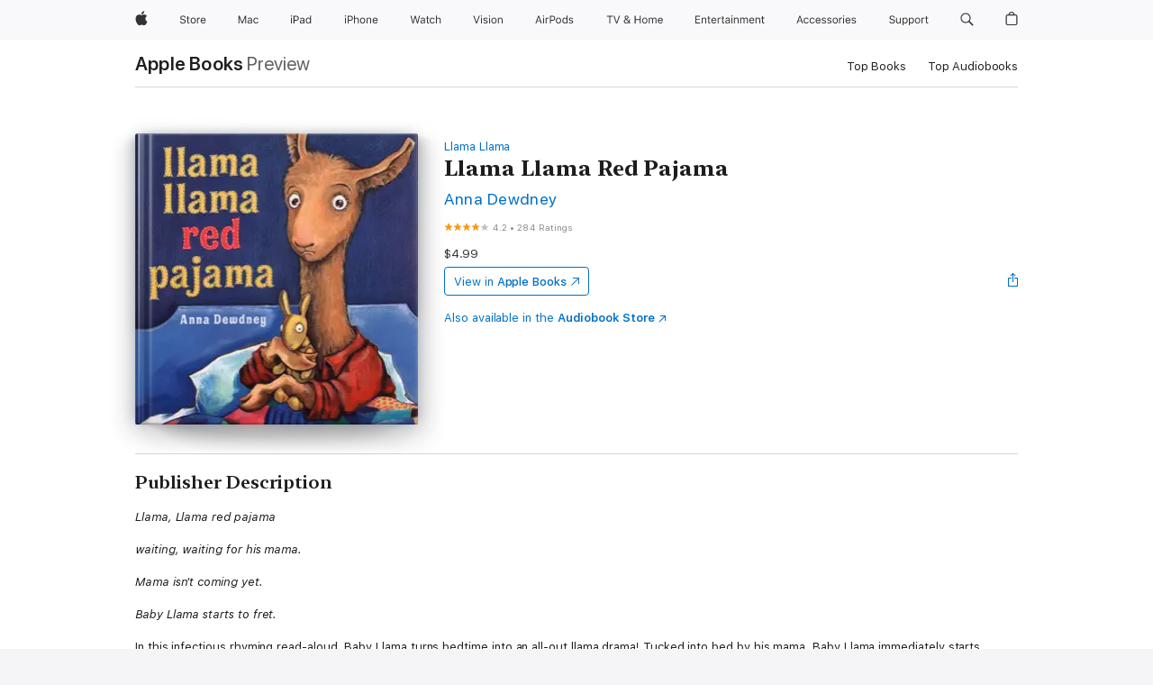

--- FILE ---
content_type: text/html
request_url: https://books.apple.com/us/book/llama-llama-red-pajama/id526539118
body_size: 51343
content:
<!DOCTYPE html><html  dir="ltr" lang="en-US"><head>
    <meta charset="utf-8">
    <meta http-equiv="X-UA-Compatible" content="IE=edge">
    <meta name="viewport" content="width=device-width, initial-scale=1, viewport-fit=cover">
    <meta name="applicable-device" content="pc,mobile">

    <script id="perfkit">window.initialPageRequestTime = +new Date();</script>
    <link rel="preconnect" href="https://amp-api.books.apple.com" crossorigin="">
<link rel="preconnect" href="https://is1-ssl.mzstatic.com" crossorigin="">
<link rel="preconnect" href="https://is2-ssl.mzstatic.com" crossorigin="">
<link rel="preconnect" href="https://is3-ssl.mzstatic.com" crossorigin="">
<link rel="preconnect" href="https://is4-ssl.mzstatic.com" crossorigin="">
<link rel="preconnect" href="https://is5-ssl.mzstatic.com" crossorigin="">
<link rel="preconnect" href="https://xp.apple.com" crossorigin="">
<link rel="preconnect" href="https://js-cdn.music.apple.com" crossorigin="">
<link rel="preconnect" href="https://www.apple.com" crossorigin="">
    
<meta name="web-experience-app/config/environment" content="%7B%22appVersion%22%3A1%2C%22modulePrefix%22%3A%22web-experience-app%22%2C%22environment%22%3A%22production%22%2C%22rootURL%22%3A%22%2F%22%2C%22locationType%22%3A%22history-hash-router-scroll%22%2C%22historySupportMiddleware%22%3Atrue%2C%22EmberENV%22%3A%7B%22FEATURES%22%3A%7B%7D%2C%22EXTEND_PROTOTYPES%22%3A%7B%22Date%22%3Afalse%7D%2C%22_APPLICATION_TEMPLATE_WRAPPER%22%3Afalse%2C%22_DEFAULT_ASYNC_OBSERVERS%22%3Atrue%2C%22_JQUERY_INTEGRATION%22%3Afalse%2C%22_TEMPLATE_ONLY_GLIMMER_COMPONENTS%22%3Atrue%7D%2C%22APP%22%3A%7B%22PROGRESS_BAR_DELAY%22%3A3000%2C%22CLOCK_INTERVAL%22%3A1000%2C%22LOADING_SPINNER_SPY%22%3Atrue%2C%22BREAKPOINTS%22%3A%7B%22large%22%3A%7B%22min%22%3A1069%2C%22content%22%3A980%7D%2C%22medium%22%3A%7B%22min%22%3A735%2C%22max%22%3A1068%2C%22content%22%3A692%7D%2C%22small%22%3A%7B%22min%22%3A320%2C%22max%22%3A734%2C%22content%22%3A280%7D%7D%2C%22buildVariant%22%3A%22books%22%2C%22name%22%3A%22web-experience-app%22%2C%22version%22%3A%222548.0.0%2B0b472053%22%7D%2C%22MEDIA_API%22%3A%7B%22token%22%3A%22eyJhbGciOiJFUzI1NiIsInR5cCI6IkpXVCIsImtpZCI6IkNOM1dVNkVKTzEifQ.eyJpc3MiOiJOVjBTRVdHRlNSIiwiaWF0IjoxNzY0NzIyNzU2LCJleHAiOjE3NzE5ODAzNTYsInJvb3RfaHR0cHNfb3JpZ2luIjpbImFwcGxlLmNvbSJdfQ.Y-cFl9j5HGWR1S_YFqK_Hy1qwk1hW9aBvWtIfb4iDzMDCQO9JcdexCvQGzSRxWYIEXS3JtD3vpWxYDj3puQYsA%22%7D%2C%22i18n%22%3A%7B%22defaultLocale%22%3A%22en-gb%22%2C%22useDevLoc%22%3Afalse%2C%22pathToLocales%22%3A%22dist%2Flocales%22%7D%2C%22MEDIA_ARTWORK%22%3A%7B%22BREAKPOINTS%22%3A%7B%22large%22%3A%7B%22min%22%3A1069%2C%22content%22%3A980%7D%2C%22medium%22%3A%7B%22min%22%3A735%2C%22max%22%3A1068%2C%22content%22%3A692%7D%2C%22small%22%3A%7B%22min%22%3A320%2C%22max%22%3A734%2C%22content%22%3A280%7D%7D%7D%2C%22API%22%3A%7B%22BookHost%22%3A%22https%3A%2F%2Famp-api.books.apple.com%22%2C%22obcMetadataBaseUrl%22%3A%22%2Fapi%2Fbooks-metadata%22%2C%22globalElementsPath%22%3A%22%2Fglobal-elements%22%7D%2C%22fastboot%22%3A%7B%22hostWhitelist%22%3A%5B%7B%7D%5D%7D%2C%22ember-short-number%22%3A%7B%22locales%22%3A%5B%22ar-dz%22%2C%22ar-bh%22%2C%22ar-eg%22%2C%22ar-iq%22%2C%22ar-jo%22%2C%22ar-kw%22%2C%22ar-lb%22%2C%22ar-ly%22%2C%22ar-ma%22%2C%22ar-om%22%2C%22ar-qa%22%2C%22ar-sa%22%2C%22ar-sd%22%2C%22ar-sy%22%2C%22ar-tn%22%2C%22ar-ae%22%2C%22ar-ye%22%2C%22he-il%22%2C%22iw-il%22%2C%22ca-es%22%2C%22cs-cz%22%2C%22da-dk%22%2C%22de-ch%22%2C%22de-de%22%2C%22el-gr%22%2C%22en-au%22%2C%22en-ca%22%2C%22en-gb%22%2C%22en-us%22%2C%22es-419%22%2C%22es-es%22%2C%22es-mx%22%2C%22es-xl%22%2C%22et-ee%22%2C%22fi-fi%22%2C%22fr-ca%22%2C%22fr-fr%22%2C%22hi-in%22%2C%22hr-hr%22%2C%22hu-hu%22%2C%22id-id%22%2C%22is-is%22%2C%22it-it%22%2C%22iw-il%22%2C%22ja-jp%22%2C%22ko-kr%22%2C%22lt-lt%22%2C%22lv-lv%22%2C%22ms-my%22%2C%22nl-nl%22%2C%22no-no%22%2C%22no-nb%22%2C%22nb-no%22%2C%22pl-pl%22%2C%22pt-br%22%2C%22pt-pt%22%2C%22ro-ro%22%2C%22ru-ru%22%2C%22sk-sk%22%2C%22sv-se%22%2C%22th-th%22%2C%22tr-tr%22%2C%22uk-ua%22%2C%22vi-vi%22%2C%22vi-vn%22%2C%22zh-cn%22%2C%22zh-hans%22%2C%22zh-hans-cn%22%2C%22zh-hant%22%2C%22zh-hant-hk%22%2C%22zh-hant-tw%22%2C%22zh-hk%22%2C%22zh-tw%22%2C%22ar%22%2C%22ca%22%2C%22cs%22%2C%22da%22%2C%22de%22%2C%22el%22%2C%22en%22%2C%22es%22%2C%22fi%22%2C%22fr%22%2C%22he%22%2C%22hi%22%2C%22hr%22%2C%22hu%22%2C%22id%22%2C%22is%22%2C%22it%22%2C%22ja%22%2C%22ko%22%2C%22lt%22%2C%22lv%22%2C%22ms%22%2C%22nb%22%2C%22nl%22%2C%22no%22%2C%22pl%22%2C%22pt%22%2C%22ro%22%2C%22ru%22%2C%22sk%22%2C%22sv%22%2C%22th%22%2C%22tr%22%2C%22uk%22%2C%22vi%22%2C%22zh%22%5D%7D%2C%22ember-cli-mirage%22%3A%7B%22enabled%22%3Afalse%2C%22usingProxy%22%3Afalse%2C%22useDefaultPassthroughs%22%3Atrue%7D%2C%22BREAKPOINTS%22%3A%7B%22large%22%3A%7B%22min%22%3A1069%2C%22content%22%3A980%7D%2C%22medium%22%3A%7B%22min%22%3A735%2C%22max%22%3A1068%2C%22content%22%3A692%7D%2C%22small%22%3A%7B%22min%22%3A320%2C%22max%22%3A734%2C%22content%22%3A280%7D%7D%2C%22METRICS%22%3A%7B%22variant%22%3A%22web%22%2C%22baseFields%22%3A%7B%22appName%22%3A%22web-experience-app%22%2C%22constraintProfiles%22%3A%5B%22AMPWeb%22%5D%7D%2C%22clickstream%22%3A%7B%22enabled%22%3Atrue%2C%22topic%22%3A%5B%22xp_amp_web_exp%22%5D%2C%22autoTrackClicks%22%3Atrue%7D%2C%22performance%22%3A%7B%22enabled%22%3Atrue%2C%22topic%22%3A%22xp_amp_bookstore_perf%22%7D%7D%2C%22MEDIA_SHELF%22%3A%7B%22GRID_CONFIG%22%3A%7B%22books-brick-row%22%3A%7B%22small%22%3A1%2C%22medium%22%3A2%2C%22large%22%3A3%7D%2C%22story%22%3A%7B%22small%22%3A1%2C%22medium%22%3A2%2C%22large%22%3A3%7D%2C%22small-brick%22%3A%7B%22small%22%3A1%2C%22medium%22%3A2%2C%22large%22%3A3%7D%2C%22editorial-lockup-large%22%3A%7B%22small%22%3A1%2C%22medium%22%3A2%2C%22large%22%3A2%7D%2C%22editorial-lockup-medium%22%3A%7B%22small%22%3A1%2C%22medium%22%3A2%2C%22large%22%3A3%7D%2C%22large-brick%22%3A%7B%22small%22%3A1%2C%22medium%22%3A1%2C%22large%22%3A2%7D%2C%22lockup-small%22%3A%7B%22small%22%3A1%2C%22medium%22%3A2%2C%22large%22%3A3%7D%2C%22lockup-large%22%3A%7B%22small%22%3A1%2C%22medium%22%3A3%2C%22large%22%3A4%7D%2C%22posters%22%3A%7B%22small%22%3A1%2C%22medium%22%3A1%2C%22large%22%3A2%7D%2C%22breakout-large%22%3A%7B%22small%22%3A1%2C%22medium%22%3A1%2C%22large%22%3A1%7D%7D%2C%22BREAKPOINTS%22%3A%7B%22large%22%3A%7B%22min%22%3A1069%2C%22content%22%3A980%7D%2C%22medium%22%3A%7B%22min%22%3A735%2C%22max%22%3A1068%2C%22content%22%3A692%7D%2C%22small%22%3A%7B%22min%22%3A320%2C%22max%22%3A734%2C%22content%22%3A280%7D%7D%7D%2C%22SASSKIT_GENERATOR%22%3A%7B%22VIEWPORT_CONFIG%22%3A%7B%22BREAKPOINTS%22%3A%7B%22large%22%3A%7B%22min%22%3A1069%2C%22content%22%3A980%7D%2C%22medium%22%3A%7B%22min%22%3A735%2C%22max%22%3A1068%2C%22content%22%3A692%7D%2C%22small%22%3A%7B%22min%22%3A320%2C%22max%22%3A734%2C%22content%22%3A280%7D%7D%7D%7D%2C%22features%22%3A%7B%22BUILD_VARIANT_APPS%22%3Afalse%2C%22BUILD_VARIANT_BOOKS%22%3Atrue%2C%22BUILD_VARIANT_FITNESS%22%3Afalse%2C%22BUILD_VARIANT_PODCASTS%22%3Afalse%2C%22BUILD_VARIANT_ITUNES%22%3Afalse%2C%22TV%22%3Afalse%2C%22PODCASTS%22%3Afalse%2C%22BOOKS%22%3Atrue%2C%22APPS%22%3Afalse%2C%22ARTISTS%22%3Afalse%2C%22DEEPLINK_ROUTE%22%3Afalse%2C%22EMBER_DATA%22%3Afalse%2C%22CHARTS%22%3Atrue%2C%22FITNESS%22%3Afalse%2C%22SHARE_UI%22%3Atrue%2C%22SEPARATE_RTL_STYLESHEET%22%3Atrue%7D%2C%22%40amp%2Fember-ui-global-elements%22%3A%7B%22useFooterWithoutRefundLink%22%3Atrue%7D%2C%22ember-cli-content-security-policy%22%3A%7B%22policy%22%3A%22upgrade-insecure-requests%20%3B%20default-src%20'none'%3B%20img-src%20'self'%20https%3A%2F%2F*.apple.com%20https%3A%2F%2F*.mzstatic.com%20data%3A%3B%20style-src%20'self'%20https%3A%2F%2F*.apple.com%20'unsafe-inline'%3B%20font-src%20'self'%20https%3A%2F%2F*.apple.com%3B%20media-src%20'self'%20https%3A%2F%2F*.apple.com%20blob%3A%3B%20connect-src%20'self'%20https%3A%2F%2F*.apple.com%20https%3A%2F%2F*.mzstatic.com%3B%20script-src%20'self'%20https%3A%2F%2F*.apple.com%20'unsafe-eval'%20'sha256-4ywTGAe4rEpoHt8XkjbkdOWklMJ%2F1Py%2Fx6b3%2FaGbtSQ%3D'%3B%20frame-src%20'self'%20https%3A%2F%2F*.apple.com%20itmss%3A%20itms-appss%3A%20itms-bookss%3A%20itms-itunesus%3A%20itms-messagess%3A%20itms-podcasts%3A%20itms-watchs%3A%20macappstores%3A%20musics%3A%20apple-musics%3A%20podcasts%3A%20videos%3A%3B%22%2C%22reportOnly%22%3Afalse%7D%2C%22exportApplicationGlobal%22%3Afalse%7D">
<!-- EMBER_CLI_FASTBOOT_TITLE --><link rel="stylesheet preload" name="fonts" href="//www.apple.com/wss/fonts?families=SF+Pro,v2|SF+Pro+Icons,v1|SF+Pro+Rounded,v1|New+York+Small,v1|New+York+Medium,v1" as="style"><link rel="stylesheet" type="text/css" href="https://www.apple.com/api-www/global-elements/global-header/v1/assets/globalheader.css" data-global-elements-nav-styles>
<link rel="stylesheet" type="text/css" href="/global-elements/2426.0.0/en_US/ac-global-footer.89780a9d2eedff61551113850a3547ef.css" data-global-elements-footer-styles>
<meta name="ac-gn-search-suggestions-enabled" content="false"/>
<meta name="globalnav-search-suggestions-enabled" content="false"/>
    <title>
      ‎Llama Llama Red Pajama  by Anna Dewdney on Apple Books
    </title>
      <meta name="keywords" content="download, Llama Llama Red Pajama , books on iphone, ipad, Mac, Apple Books">

      <meta name="description" content="<i>Llama, Llama red pajama</i><br /><br />    <i>waiting, waiting for his mama.</i><br /><br />    <i>Mama isn't coming yet.</i><br /><br />    <i>Baby Llama starts to fret.</i><br /><br />    In this infectious rhyming read-aloud, Baby Llama turns bedtime into an all-out llama drama! Tucked into be…">

<!---->
      <link rel="canonical" href="https://books.apple.com/us/book/llama-llama-red-pajama/id526539118">

      <link rel="icon" sizes="48x48" href="https://books.apple.com/assets/images/favicon/favicon-books-48-a8eb8171a8d912ed29d99e7a134953d3.png" type="image/png">

<!---->
<!---->
      <meta name="apple:content_id" content="526539118">

<!---->
      <script name="schema:book" type="application/ld+json">
        {"@context":"http://schema.org","@type":"Book","additionalType":"Product","author":"Anna Dewdney","bookFormat":"EBook","datePublished":"2005-05-05T00:00:00.000Z","description":"&lt;i&gt;Llama, Llama red pajama&lt;/i&gt;&lt;br /&gt;&lt;br /&gt;    &lt;i&gt;waiting, waiting for his mama.&lt;/i&gt;&lt;br /&gt;&lt;br /&gt;    &lt;i&gt;Mama isn't coming yet.&lt;/i&gt;&lt;br /&gt;&lt;br /&gt;    &lt;i&gt;Baby Llama starts to fret.&lt;/i&gt;&lt;br /&gt;&lt;br /&gt;    In this infectious rhyming read-aloud, Baby Llama turns bedtime into an all-out llama drama! Tucked into be…","genre":["Animal Fiction for Kids","Books","Kids","Fiction for Kids"],"image":"https://is1-ssl.mzstatic.com/image/thumb/Publication/v4/cd/95/88/cd9588db-45b5-49e5-d633-978585132d7c/9781101647462.jpg/1200x630wz.png","inLanguage":"en-US","isbn":"9781101647462","name":"Llama Llama Red Pajama ","numberOfPages":40,"publisher":"Penguin Young Readers Group","thumbnailUrl":["https://is1-ssl.mzstatic.com/image/thumb/Publication/v4/cd/95/88/cd9588db-45b5-49e5-d633-978585132d7c/9781101647462.jpg/1200x675wz.jpg","https://is1-ssl.mzstatic.com/image/thumb/Publication/v4/cd/95/88/cd9588db-45b5-49e5-d633-978585132d7c/9781101647462.jpg/1200x900wz.jpg","https://is1-ssl.mzstatic.com/image/thumb/Publication/v4/cd/95/88/cd9588db-45b5-49e5-d633-978585132d7c/9781101647462.jpg/1200x1200wz.jpg"],"isPartof":{"@type":"BookSeries","name":"Llama Llama"},"offers":{"@type":"Offer","price":4.99,"priceCurrency":"USD","hasMerchantReturnPolicy":{"@type":"MerchantReturnPolicy","returnPolicyCategory":"https://schema.org/MerchantReturnNotPermitted","merchantReturnDays":0}},"aggregateRating":{"@type":"AggregateRating","ratingValue":4.2,"reviewCount":284},"review":[{"@type":"Review","author":"#1 Tennessee fan","name":"One of the best children's books!!","reviewBody":"We have the hardback also... Definitely a classic and lots of true fun!","reviewRating":{"@type":"Rating","ratingValue":4},"datePublished":"2012-12-29T22:24:02.000Z"},{"@type":"Review","author":"Bubba Nichols","name":"This is a good book","reviewBody":"Llama Llama red pajama read a story with his mama. mama kisses baby hair mama Llama goes downstairs this is a good rap song so yeah this is why this is a good song okay.","reviewRating":{"@type":"Rating","ratingValue":5},"datePublished":"2025-02-07T02:24:59.000Z"},{"@type":"Review","author":"Braulio682","name":"❤️","reviewBody":"Love this book","reviewRating":{"@type":"Rating","ratingValue":5},"datePublished":"2024-11-07T00:43:54.000Z"},{"@type":"Review","author":"Qwerty thumb","name":"love","reviewBody":"i love this book so much. my mother used to read this to me when i was little, i am now 18. my mother and i have decided to buy all of the llama llama books and read them again.","reviewRating":{"@type":"Rating","ratingValue":5},"datePublished":"2021-01-31T06:29:56.000Z"},{"@type":"Review","author":"taqwerty","name":"O my god Red Pajama","reviewBody":"llama llama got this good pajama. Llama llama book god that good feel like bahama. I love llama llama, my favorite red pajama.","reviewRating":{"@type":"Rating","ratingValue":5},"datePublished":"2017-01-29T08:56:11.000Z"}]}
      </script>

        <meta property="al:ios:app_store_id" content="364709193">
        <meta property="al:ios:app_name" content="Apple Books">

        <meta property="og:title" content="‎Llama Llama Red Pajama ">
        <meta property="og:description" content="‎Kids · 2005">
        <meta property="og:site_name" content="Apple Books">
        <meta property="og:url" content="https://books.apple.com/us/book/llama-llama-red-pajama/id526539118">
        <meta property="og:image" content="https://is1-ssl.mzstatic.com/image/thumb/Publication/v4/cd/95/88/cd9588db-45b5-49e5-d633-978585132d7c/9781101647462.jpg/1200x630wz.png">
        <meta property="og:image:alt" content="Llama Llama Red Pajama  by Anna Dewdney on Apple Books">
        <meta property="og:image:type" content="image/png">
        <meta property="og:image:width" content="1200">
        <meta property="og:image:height" content="630">
        <meta property="og:image:secure_url" content="https://is1-ssl.mzstatic.com/image/thumb/Publication/v4/cd/95/88/cd9588db-45b5-49e5-d633-978585132d7c/9781101647462.jpg/1200x630wz.png">
        <meta property="og:type" content="book">
        <meta property="og:locale" content="en_US">

        <meta name="twitter:title" content="‎Llama Llama Red Pajama ">
        <meta name="twitter:description" content="‎Kids · 2005">
        <meta name="twitter:site" content="@AppleBooks">
        <meta name="twitter:card" content="summary_large_image">
        <meta name="twitter:image" content="https://is1-ssl.mzstatic.com/image/thumb/Publication/v4/cd/95/88/cd9588db-45b5-49e5-d633-978585132d7c/9781101647462.jpg/1200x600wz.png">
        <meta name="twitter:image:alt" content="Llama Llama Red Pajama  by Anna Dewdney on Apple Books">

<!---->
    <meta name="version" content="2548.0.0">
    <!-- @@HEAD@@ -->
    <script src="https://js-cdn.music.apple.com/musickit/v2/amp/musickit.js?t=1764722790239"></script>

    <link integrity="" rel="stylesheet" href="/assets/web-experience-app-real-f1ca40148188f63f7dd2cd7d4d6d7e05.css" data-rtl="/assets/web-experience-rtl-app-dc89d135bf4a79beed79bacafc906bdf.css">

    
  </head>
  <body class="no-js no-touch globalnav-scrim">
    <script type="x/boundary" id="fastboot-body-start"></script><div id="globalheader"><aside id="globalmessage-segment" lang="en-US" dir="ltr" class="globalmessage-segment"><ul data-strings="{&quot;view&quot;:&quot;{%STOREFRONT%} Store Home&quot;,&quot;segments&quot;:{&quot;smb&quot;:&quot;Business Store Home&quot;,&quot;eduInd&quot;:&quot;Education Store Home&quot;,&quot;other&quot;:&quot;Store Home&quot;},&quot;exit&quot;:&quot;Exit&quot;}" class="globalmessage-segment-content"></ul></aside><nav id="globalnav" lang="en-US" dir="ltr" aria-label="Global" data-analytics-element-engagement-start="globalnav:onFlyoutOpen" data-analytics-element-engagement-end="globalnav:onFlyoutClose" data-store-api="https://www.apple.com/[storefront]/shop/bag/status" data-analytics-activitymap-region-id="global nav" data-analytics-region="global nav" class="globalnav no-js   "><div class="globalnav-content"><div class="globalnav-item globalnav-menuback"><button aria-label="Main menu" class="globalnav-menuback-button"><span class="globalnav-chevron-icon"><svg height="48" viewbox="0 0 9 48" width="9" xmlns="http://www.w3.org/2000/svg"><path d="m1.5618 24.0621 6.5581-6.4238c.2368-.2319.2407-.6118.0088-.8486-.2324-.2373-.6123-.2407-.8486-.0088l-7 6.8569c-.1157.1138-.1807.2695-.1802.4316.001.1621.0674.3174.1846.4297l7 6.7241c.1162.1118.2661.1675.4155.1675.1577 0 .3149-.062.4326-.1846.2295-.2388.2222-.6187-.0171-.8481z"/></svg></span></button></div><ul id="globalnav-list" class="globalnav-list"><li data-analytics-element-engagement="globalnav hover - apple" class="
				globalnav-item
				globalnav-item-apple
				
				
			"><a href="https://www.apple.com/" data-globalnav-item-name="apple" data-analytics-title="apple home" aria-label="Apple" class="globalnav-link globalnav-link-apple"><span class="globalnav-image-regular globalnav-link-image"><svg height="44" viewbox="0 0 14 44" width="14" xmlns="http://www.w3.org/2000/svg"><path d="m13.0729 17.6825a3.61 3.61 0 0 0 -1.7248 3.0365 3.5132 3.5132 0 0 0 2.1379 3.2223 8.394 8.394 0 0 1 -1.0948 2.2618c-.6816.9812-1.3943 1.9623-2.4787 1.9623s-1.3633-.63-2.613-.63c-1.2187 0-1.6525.6507-2.644.6507s-1.6834-.9089-2.4787-2.0243a9.7842 9.7842 0 0 1 -1.6628-5.2776c0-3.0984 2.014-4.7405 3.9969-4.7405 1.0535 0 1.9314.6919 2.5924.6919.63 0 1.6112-.7333 2.8092-.7333a3.7579 3.7579 0 0 1 3.1604 1.5802zm-3.7284-2.8918a3.5615 3.5615 0 0 0 .8469-2.22 1.5353 1.5353 0 0 0 -.031-.32 3.5686 3.5686 0 0 0 -2.3445 1.2084 3.4629 3.4629 0 0 0 -.8779 2.1585 1.419 1.419 0 0 0 .031.2892 1.19 1.19 0 0 0 .2169.0207 3.0935 3.0935 0 0 0 2.1586-1.1368z"/></svg></span><span class="globalnav-image-compact globalnav-link-image"><svg height="48" viewbox="0 0 17 48" width="17" xmlns="http://www.w3.org/2000/svg"><path d="m15.5752 19.0792a4.2055 4.2055 0 0 0 -2.01 3.5376 4.0931 4.0931 0 0 0 2.4908 3.7542 9.7779 9.7779 0 0 1 -1.2755 2.6351c-.7941 1.1431-1.6244 2.2862-2.8878 2.2862s-1.5883-.734-3.0443-.734c-1.42 0-1.9252.7581-3.08.7581s-1.9611-1.0589-2.8876-2.3584a11.3987 11.3987 0 0 1 -1.9373-6.1487c0-3.61 2.3464-5.523 4.6566-5.523 1.2274 0 2.25.8062 3.02.8062.734 0 1.8771-.8543 3.2729-.8543a4.3778 4.3778 0 0 1 3.6822 1.841zm-6.8586-2.0456a1.3865 1.3865 0 0 1 -.2527-.024 1.6557 1.6557 0 0 1 -.0361-.337 4.0341 4.0341 0 0 1 1.0228-2.5148 4.1571 4.1571 0 0 1 2.7314-1.4078 1.7815 1.7815 0 0 1 .0361.373 4.1487 4.1487 0 0 1 -.9867 2.587 3.6039 3.6039 0 0 1 -2.5148 1.3236z"/></svg></span><span class="globalnav-link-text">Apple</span></a></li><li data-topnav-flyout-item="menu" data-topnav-flyout-label="Menu" role="none" class="globalnav-item globalnav-menu"><div data-topnav-flyout="menu" class="globalnav-flyout"><div class="globalnav-menu-list"><div data-analytics-element-engagement="globalnav hover - store" class="
				globalnav-item
				globalnav-item-store
				globalnav-item-menu
				
			"><ul role="none" class="globalnav-submenu-trigger-group"><li class="globalnav-submenu-trigger-item"><a href="https://www.apple.com/us/shop/goto/store" data-globalnav-item-name="store" data-topnav-flyout-trigger-compact data-analytics-title="store" data-analytics-element-engagement="hover - store" aria-label="Store" class="globalnav-link globalnav-submenu-trigger-link globalnav-link-store"><span class="globalnav-link-text-container"><span class="globalnav-image-regular globalnav-link-image"><svg height="44" viewbox="0 0 30 44" width="30" xmlns="http://www.w3.org/2000/svg"><path d="m26.5679 20.4629c1.002 0 1.67.738 1.693 1.857h-3.48c.076-1.119.779-1.857 1.787-1.857zm2.754 2.672v-.387c0-1.963-1.037-3.176-2.742-3.176-1.735 0-2.848 1.289-2.848 3.276 0 1.998 1.096 3.263 2.848 3.263 1.383 0 2.367-.668 2.66-1.746h-1.008c-.264.557-.814.856-1.629.856-1.072 0-1.769-.791-1.822-2.039v-.047zm-9.547-3.451h.96v.937h.094c.188-.615.914-1.049 1.752-1.049.164 0 .375.012.504.03v1.007c-.082-.023-.445-.058-.644-.058-.961 0-1.659 1.098-1.659 1.535v3.914h-1.007zm-4.27 5.519c-1.195 0-1.869-.867-1.869-2.361 0-1.5.674-2.361 1.869-2.361 1.196 0 1.87.861 1.87 2.361 0 1.494-.674 2.361-1.87 2.361zm0-5.631c-1.798 0-2.912 1.237-2.912 3.27 0 2.027 1.114 3.269 2.912 3.269 1.799 0 2.913-1.242 2.913-3.269 0-2.033-1.114-3.27-2.913-3.27zm-5.478-1.475v1.635h1.407v.843h-1.407v3.575c0 .744.282 1.06.938 1.06.182 0 .281-.006.469-.023v.849c-.199.035-.393.059-.592.059-1.301 0-1.822-.481-1.822-1.688v-3.832h-1.02v-.843h1.02v-1.635zm-8.103 5.694c.129.885.973 1.447 2.174 1.447 1.137 0 1.975-.615 1.975-1.453 0-.72-.527-1.177-1.693-1.47l-1.084-.282c-1.53-.386-2.192-1.078-2.192-2.279 0-1.436 1.201-2.408 2.988-2.408 1.635 0 2.854.972 2.942 2.338h-1.061c-.146-.867-.861-1.383-1.916-1.383-1.125 0-1.869.562-1.869 1.418 0 .662.463 1.043 1.629 1.342l.885.234c1.752.439 2.455 1.119 2.455 2.361 0 1.553-1.225 2.543-3.158 2.543-1.793 0-3.03-.949-3.141-2.408z"/></svg></span><span class="globalnav-link-text">Store</span></span></a></li></ul></div><div data-analytics-element-engagement="globalnav hover - mac" class="
				globalnav-item
				globalnav-item-mac
				globalnav-item-menu
				
			"><ul role="none" class="globalnav-submenu-trigger-group"><li class="globalnav-submenu-trigger-item"><a href="https://www.apple.com/mac/" data-globalnav-item-name="mac" data-topnav-flyout-trigger-compact data-analytics-title="mac" data-analytics-element-engagement="hover - mac" aria-label="Mac" class="globalnav-link globalnav-submenu-trigger-link globalnav-link-mac"><span class="globalnav-link-text-container"><span class="globalnav-image-regular globalnav-link-image"><svg height="44" viewbox="0 0 23 44" width="23" xmlns="http://www.w3.org/2000/svg"><path d="m8.1558 25.9987v-6.457h-.0703l-2.666 6.457h-.8907l-2.666-6.457h-.0703v6.457h-.9844v-8.4551h1.2246l2.8945 7.0547h.0938l2.8945-7.0547h1.2246v8.4551zm2.5166-1.7696c0-1.1309.832-1.7812 2.3027-1.8691l1.8223-.1113v-.5742c0-.7793-.4863-1.207-1.4297-1.207-.7559 0-1.2832.2871-1.4238.7852h-1.0195c.1348-1.0137 1.1309-1.6816 2.4785-1.6816 1.541 0 2.4023.791 2.4023 2.1035v4.3242h-.9609v-.9318h-.0938c-.4102.6738-1.1016 1.043-1.9453 1.043-1.2246 0-2.1328-.7266-2.1328-1.8809zm4.125-.5859v-.5801l-1.6992.1113c-.9609.0645-1.3828.3984-1.3828 1.0312 0 .6445.5449 1.0195 1.2773 1.0195 1.0371.0001 1.8047-.6796 1.8047-1.5819zm6.958-2.0273c-.1641-.627-.7207-1.1367-1.6289-1.1367-1.1367 0-1.8516.9082-1.8516 2.3379 0 1.459.7266 2.3848 1.8516 2.3848.8496 0 1.4414-.3926 1.6289-1.1074h1.0195c-.1816 1.1602-1.125 2.0156-2.6426 2.0156-1.7695 0-2.9004-1.2832-2.9004-3.293 0-1.9688 1.125-3.2461 2.8945-3.2461 1.5352 0 2.4727.9199 2.6484 2.0449z"/></svg></span><span class="globalnav-link-text">Mac</span></span></a></li></ul></div><div data-analytics-element-engagement="globalnav hover - ipad" class="
				globalnav-item
				globalnav-item-ipad
				globalnav-item-menu
				
			"><ul role="none" class="globalnav-submenu-trigger-group"><li class="globalnav-submenu-trigger-item"><a href="https://www.apple.com/ipad/" data-globalnav-item-name="ipad" data-topnav-flyout-trigger-compact data-analytics-title="ipad" data-analytics-element-engagement="hover - ipad" aria-label="iPad" class="globalnav-link globalnav-submenu-trigger-link globalnav-link-ipad"><span class="globalnav-link-text-container"><span class="globalnav-image-regular globalnav-link-image"><svg height="44" viewbox="0 0 24 44" width="24" xmlns="http://www.w3.org/2000/svg"><path d="m14.9575 23.7002c0 .902-.768 1.582-1.805 1.582-.732 0-1.277-.375-1.277-1.02 0-.632.422-.966 1.383-1.031l1.699-.111zm-1.395-4.072c-1.347 0-2.343.668-2.478 1.681h1.019c.141-.498.668-.785 1.424-.785.944 0 1.43.428 1.43 1.207v.574l-1.822.112c-1.471.088-2.303.738-2.303 1.869 0 1.154.908 1.881 2.133 1.881.844 0 1.535-.369 1.945-1.043h.094v.931h.961v-4.324c0-1.312-.862-2.103-2.403-2.103zm6.769 5.575c-1.155 0-1.846-.885-1.846-2.361 0-1.471.697-2.362 1.846-2.362 1.142 0 1.857.914 1.857 2.362 0 1.459-.709 2.361-1.857 2.361zm1.834-8.027v3.503h-.088c-.358-.691-1.102-1.107-1.981-1.107-1.605 0-2.654 1.289-2.654 3.27 0 1.986 1.037 3.269 2.654 3.269.873 0 1.623-.416 2.022-1.119h.093v1.008h.961v-8.824zm-15.394 4.869h-1.863v-3.563h1.863c1.225 0 1.899.639 1.899 1.799 0 1.119-.697 1.764-1.899 1.764zm.276-4.5h-3.194v8.455h1.055v-3.018h2.127c1.588 0 2.719-1.119 2.719-2.701 0-1.611-1.108-2.736-2.707-2.736zm-6.064 8.454h1.008v-6.316h-1.008zm-.199-8.237c0-.387.316-.704.703-.704s.703.317.703.704c0 .386-.316.703-.703.703s-.703-.317-.703-.703z"/></svg></span><span class="globalnav-link-text">iPad</span></span></a></li></ul></div><div data-analytics-element-engagement="globalnav hover - iphone" class="
				globalnav-item
				globalnav-item-iphone
				globalnav-item-menu
				
			"><ul role="none" class="globalnav-submenu-trigger-group"><li class="globalnav-submenu-trigger-item"><a href="https://www.apple.com/iphone/" data-globalnav-item-name="iphone" data-topnav-flyout-trigger-compact data-analytics-title="iphone" data-analytics-element-engagement="hover - iphone" aria-label="iPhone" class="globalnav-link globalnav-submenu-trigger-link globalnav-link-iphone"><span class="globalnav-link-text-container"><span class="globalnav-image-regular globalnav-link-image"><svg height="44" viewbox="0 0 38 44" width="38" xmlns="http://www.w3.org/2000/svg"><path d="m32.7129 22.3203h3.48c-.023-1.119-.691-1.857-1.693-1.857-1.008 0-1.711.738-1.787 1.857zm4.459 2.045c-.293 1.078-1.277 1.746-2.66 1.746-1.752 0-2.848-1.266-2.848-3.264 0-1.986 1.113-3.275 2.848-3.275 1.705 0 2.742 1.213 2.742 3.176v.386h-4.541v.047c.053 1.248.75 2.039 1.822 2.039.815 0 1.366-.298 1.629-.855zm-12.282-4.682h.961v.996h.094c.316-.697.932-1.107 1.898-1.107 1.418 0 2.209.838 2.209 2.338v4.09h-1.007v-3.844c0-1.137-.481-1.676-1.489-1.676s-1.658.674-1.658 1.781v3.739h-1.008zm-2.499 3.158c0-1.5-.674-2.361-1.869-2.361-1.196 0-1.87.861-1.87 2.361 0 1.495.674 2.362 1.87 2.362 1.195 0 1.869-.867 1.869-2.362zm-4.782 0c0-2.033 1.114-3.269 2.913-3.269 1.798 0 2.912 1.236 2.912 3.269 0 2.028-1.114 3.27-2.912 3.27-1.799 0-2.913-1.242-2.913-3.27zm-6.636-5.666h1.008v3.504h.093c.317-.697.979-1.107 1.946-1.107 1.336 0 2.179.855 2.179 2.338v4.09h-1.007v-3.844c0-1.119-.504-1.676-1.459-1.676-1.131 0-1.752.715-1.752 1.781v3.739h-1.008zm-6.015 4.87h1.863c1.202 0 1.899-.645 1.899-1.764 0-1.16-.674-1.799-1.899-1.799h-1.863zm2.139-4.5c1.599 0 2.707 1.125 2.707 2.736 0 1.582-1.131 2.701-2.719 2.701h-2.127v3.018h-1.055v-8.455zm-6.114 8.454h1.008v-6.316h-1.008zm-.2-8.238c0-.386.317-.703.703-.703.387 0 .704.317.704.703 0 .387-.317.704-.704.704-.386 0-.703-.317-.703-.704z"/></svg></span><span class="globalnav-link-text">iPhone</span></span></a></li></ul></div><div data-analytics-element-engagement="globalnav hover - watch" class="
				globalnav-item
				globalnav-item-watch
				globalnav-item-menu
				
			"><ul role="none" class="globalnav-submenu-trigger-group"><li class="globalnav-submenu-trigger-item"><a href="https://www.apple.com/watch/" data-globalnav-item-name="watch" data-topnav-flyout-trigger-compact data-analytics-title="watch" data-analytics-element-engagement="hover - watch" aria-label="Watch" class="globalnav-link globalnav-submenu-trigger-link globalnav-link-watch"><span class="globalnav-link-text-container"><span class="globalnav-image-regular globalnav-link-image"><svg height="44" viewbox="0 0 35 44" width="35" xmlns="http://www.w3.org/2000/svg"><path d="m28.9819 17.1758h1.008v3.504h.094c.316-.697.978-1.108 1.945-1.108 1.336 0 2.18.856 2.18 2.338v4.09h-1.008v-3.844c0-1.119-.504-1.675-1.459-1.675-1.131 0-1.752.715-1.752 1.781v3.738h-1.008zm-2.42 4.441c-.164-.627-.721-1.136-1.629-1.136-1.137 0-1.852.908-1.852 2.338 0 1.459.727 2.384 1.852 2.384.849 0 1.441-.392 1.629-1.107h1.019c-.182 1.16-1.125 2.016-2.642 2.016-1.77 0-2.901-1.284-2.901-3.293 0-1.969 1.125-3.247 2.895-3.247 1.535 0 2.472.92 2.648 2.045zm-6.533-3.568v1.635h1.407v.844h-1.407v3.574c0 .744.282 1.06.938 1.06.182 0 .281-.006.469-.023v.85c-.2.035-.393.058-.592.058-1.301 0-1.822-.48-1.822-1.687v-3.832h-1.02v-.844h1.02v-1.635zm-4.2 5.596v-.58l-1.699.111c-.961.064-1.383.398-1.383 1.031 0 .645.545 1.02 1.277 1.02 1.038 0 1.805-.68 1.805-1.582zm-4.125.586c0-1.131.832-1.782 2.303-1.869l1.822-.112v-.574c0-.779-.486-1.207-1.43-1.207-.755 0-1.283.287-1.423.785h-1.02c.135-1.014 1.131-1.682 2.479-1.682 1.541 0 2.402.792 2.402 2.104v4.324h-.961v-.931h-.094c-.41.673-1.101 1.043-1.945 1.043-1.225 0-2.133-.727-2.133-1.881zm-7.684 1.769h-.996l-2.303-8.455h1.101l1.682 6.873h.07l1.893-6.873h1.066l1.893 6.873h.07l1.682-6.873h1.101l-2.302 8.455h-.996l-1.946-6.674h-.07z"/></svg></span><span class="globalnav-link-text">Watch</span></span></a></li></ul></div><div data-analytics-element-engagement="globalnav hover - vision" class="
				globalnav-item
				globalnav-item-vision
				globalnav-item-menu
				
			"><ul role="none" class="globalnav-submenu-trigger-group"><li class="globalnav-submenu-trigger-item"><a href="https://www.apple.com/apple-vision-pro/" data-globalnav-item-name="vision" data-topnav-flyout-trigger-compact data-analytics-title="vision" data-analytics-element-engagement="hover - vision" aria-label="Vision" class="globalnav-link globalnav-submenu-trigger-link globalnav-link-vision"><span class="globalnav-link-text-container"><span class="globalnav-image-regular globalnav-link-image"><svg xmlns="http://www.w3.org/2000/svg" width="34" height="44" viewbox="0 0 34 44"><g id="en-US_globalnav_links_vision_image_large"><rect id="box_" width="34" height="44" fill="none"/><path id="art_" d="m.4043,17.5449h1.1074l2.4844,7.0898h.0938l2.4844-7.0898h1.1074l-3.1172,8.4551h-1.043L.4043,17.5449Zm8.3467.2168c0-.3867.3164-.7031.7031-.7031s.7031.3164.7031.7031-.3164.7031-.7031.7031-.7031-.3164-.7031-.7031Zm.1875,1.9219h1.0195v6.3164h-1.0195v-6.3164Zm2.499,4.7051h1.043c.1699.5273.6738.873,1.4824.873.8496,0,1.4531-.4043,1.4531-.9785v-.0117c0-.4277-.3223-.7266-1.1016-.9141l-.9785-.2344c-1.1836-.2812-1.7168-.7969-1.7168-1.7051v-.0059c0-1.0488,1.0078-1.8398,2.3496-1.8398,1.3242,0,2.2441.6621,2.3848,1.6934h-1.002c-.1348-.498-.627-.8438-1.3887-.8438-.75,0-1.3008.3867-1.3008.9434v.0117c0,.4277.3164.6973,1.0605.8789l.9727.2344c1.1895.2871,1.7637.8027,1.7637,1.7051v.0117c0,1.125-1.0957,1.9043-2.5312,1.9043-1.4062,0-2.373-.6797-2.4902-1.7227Zm6.3203-6.627c0-.3867.3164-.7031.7031-.7031s.7031.3164.7031.7031-.3164.7031-.7031.7031-.7031-.3164-.7031-.7031Zm.1875,1.9219h1.0195v6.3164h-1.0195v-6.3164Zm2.5049,3.1641v-.0117c0-2.0273,1.1133-3.2637,2.9121-3.2637s2.9121,1.2363,2.9121,3.2637v.0117c0,2.0215-1.1133,3.2637-2.9121,3.2637s-2.9121-1.2422-2.9121-3.2637Zm4.7812,0v-.0117c0-1.4941-.6738-2.3613-1.8691-2.3613s-1.8691.8672-1.8691,2.3613v.0117c0,1.4883.6738,2.3613,1.8691,2.3613s1.8691-.873,1.8691-2.3613Zm2.5049-3.1641h1.0195v.9492h.0938c.3164-.668.9082-1.0605,1.8398-1.0605,1.418,0,2.209.8379,2.209,2.3379v4.0898h-1.0195v-3.8438c0-1.1367-.4688-1.6816-1.4766-1.6816s-1.6465.6797-1.6465,1.7871v3.7383h-1.0195v-6.3164Z"/></g></svg></span><span class="globalnav-link-text">Vision</span></span></a></li></ul></div><div data-analytics-element-engagement="globalnav hover - airpods" class="
				globalnav-item
				globalnav-item-airpods
				globalnav-item-menu
				
			"><ul role="none" class="globalnav-submenu-trigger-group"><li class="globalnav-submenu-trigger-item"><a href="https://www.apple.com/airpods/" data-globalnav-item-name="airpods" data-topnav-flyout-trigger-compact data-analytics-title="airpods" data-analytics-element-engagement="hover - airpods" aria-label="AirPods" class="globalnav-link globalnav-submenu-trigger-link globalnav-link-airpods"><span class="globalnav-link-text-container"><span class="globalnav-image-regular globalnav-link-image"><svg height="44" viewbox="0 0 43 44" width="43" xmlns="http://www.w3.org/2000/svg"><path d="m11.7153 19.6836h.961v.937h.094c.187-.615.914-1.048 1.752-1.048.164 0 .375.011.504.029v1.008c-.082-.024-.446-.059-.645-.059-.961 0-1.658.645-1.658 1.535v3.914h-1.008zm28.135-.111c1.324 0 2.244.656 2.379 1.693h-.996c-.135-.504-.627-.838-1.389-.838-.75 0-1.336.381-1.336.943 0 .434.352.704 1.096.885l.973.235c1.189.287 1.763.802 1.763 1.711 0 1.13-1.095 1.91-2.531 1.91-1.406 0-2.373-.674-2.484-1.723h1.037c.17.533.674.873 1.482.873.85 0 1.459-.404 1.459-.984 0-.434-.328-.727-1.002-.891l-1.084-.264c-1.183-.287-1.722-.796-1.722-1.71 0-1.049 1.013-1.84 2.355-1.84zm-6.665 5.631c-1.155 0-1.846-.885-1.846-2.362 0-1.471.697-2.361 1.846-2.361 1.142 0 1.857.914 1.857 2.361 0 1.459-.709 2.362-1.857 2.362zm1.834-8.028v3.504h-.088c-.358-.691-1.102-1.107-1.981-1.107-1.605 0-2.654 1.289-2.654 3.269 0 1.987 1.037 3.27 2.654 3.27.873 0 1.623-.416 2.022-1.119h.094v1.007h.961v-8.824zm-9.001 8.028c-1.195 0-1.869-.868-1.869-2.362 0-1.5.674-2.361 1.869-2.361 1.196 0 1.869.861 1.869 2.361 0 1.494-.673 2.362-1.869 2.362zm0-5.631c-1.799 0-2.912 1.236-2.912 3.269 0 2.028 1.113 3.27 2.912 3.27s2.912-1.242 2.912-3.27c0-2.033-1.113-3.269-2.912-3.269zm-17.071 6.427h1.008v-6.316h-1.008zm-.199-8.238c0-.387.317-.703.703-.703.387 0 .703.316.703.703s-.316.703-.703.703c-.386 0-.703-.316-.703-.703zm-6.137 4.922 1.324-3.773h.093l1.325 3.773zm1.892-5.139h-1.043l-3.117 8.455h1.107l.85-2.42h3.363l.85 2.42h1.107zm14.868 4.5h-1.864v-3.562h1.864c1.224 0 1.898.639 1.898 1.799 0 1.119-.697 1.763-1.898 1.763zm.275-4.5h-3.193v8.455h1.054v-3.017h2.127c1.588 0 2.719-1.119 2.719-2.701 0-1.612-1.107-2.737-2.707-2.737z"/></svg></span><span class="globalnav-link-text">AirPods</span></span></a></li></ul></div><div data-analytics-element-engagement="globalnav hover - tv-home" class="
				globalnav-item
				globalnav-item-tv-home
				globalnav-item-menu
				
			"><ul role="none" class="globalnav-submenu-trigger-group"><li class="globalnav-submenu-trigger-item"><a href="https://www.apple.com/tv-home/" data-globalnav-item-name="tv-home" data-topnav-flyout-trigger-compact data-analytics-title="tv &amp; home" data-analytics-element-engagement="hover - tv &amp; home" aria-label="TV and Home" class="globalnav-link globalnav-submenu-trigger-link globalnav-link-tv-home"><span class="globalnav-link-text-container"><span class="globalnav-image-regular globalnav-link-image"><svg height="44" viewbox="0 0 65 44" width="65" xmlns="http://www.w3.org/2000/svg"><path d="m4.3755 26v-7.5059h-2.7246v-.9492h6.5039v.9492h-2.7246v7.5059zm7.7314 0-3.1172-8.4551h1.1074l2.4844 7.0898h.0938l2.4844-7.0898h1.1074l-3.1172 8.4551zm13.981-.8438c-.7207.6328-1.7109 1.002-2.7363 1.002-1.6816 0-2.8594-.9961-2.8594-2.4141 0-1.002.5449-1.7637 1.6758-2.3613.0762-.0352.2344-.1172.3281-.1641-.7793-.8203-1.0605-1.3652-1.0605-1.9805 0-1.084.9199-1.8926 2.1562-1.8926 1.248 0 2.1562.7969 2.1562 1.9043 0 .8672-.5215 1.5-1.8281 2.1855l2.1152 2.2734c.2637-.5273.3984-1.2188.3984-2.2734v-.1465h.9844v.1523c0 1.3125-.2344 2.2676-.6973 2.9824l1.4708 1.5764h-1.3242zm-4.541-1.4824c0 .9492.7676 1.5938 1.8984 1.5938.7676 0 1.5586-.3047 2.0215-.791l-2.3906-2.6133c-.0645.0234-.2168.0996-.2988.1406-.8145.4219-1.2305 1.0078-1.2305 1.6699zm3.2109-4.3886c0-.6562-.4746-1.1016-1.1602-1.1016-.6738 0-1.1543.457-1.1543 1.1133 0 .4688.2402.8789.9082 1.541 1.0313-.5274 1.4063-.9492 1.4063-1.5527zm13.5176 6.7148v-3.8496h-4.6406v3.8496h-1.0547v-8.4551h1.0547v3.6562h4.6406v-3.6562h1.0547v8.4551zm2.6455-3.1582c0-2.0332 1.1133-3.2695 2.9121-3.2695s2.9121 1.2363 2.9121 3.2695c0 2.0273-1.1133 3.2695-2.9121 3.2695s-2.9121-1.2422-2.9121-3.2695zm4.7812 0c0-1.5-.6738-2.3613-1.8691-2.3613s-1.8691.8613-1.8691 2.3613c0 1.4941.6738 2.3613 1.8691 2.3613s1.8691-.8672 1.8691-2.3613zm2.5054-3.1582h.9609v.9961h.0938c.2871-.7031.9199-1.1074 1.7637-1.1074.8555 0 1.4531.4512 1.7461 1.1074h.0938c.3398-.668 1.0605-1.1074 1.9336-1.1074 1.2891 0 2.0098.7383 2.0098 2.0625v4.3652h-1.0078v-4.1309c0-.9316-.4395-1.3887-1.3301-1.3887-.8789 0-1.4648.6562-1.4648 1.459v4.0606h-1.0078v-4.2891c0-.75-.5215-1.2305-1.3184-1.2305-.8262 0-1.4648.7148-1.4648 1.6055v3.9141h-1.0078v-6.3164zm15.5127 4.6816c-.293 1.0781-1.2773 1.7461-2.6602 1.7461-1.752 0-2.8477-1.2656-2.8477-3.2637 0-1.9863 1.1133-3.2754 2.8477-3.2754 1.7051 0 2.7422 1.2129 2.7422 3.1758v.3867h-4.541v.0469c.0527 1.248.75 2.0391 1.8223 2.0391.8145 0 1.3652-.2988 1.6289-.8555zm-4.459-2.0449h3.4805c-.0234-1.1191-.6914-1.8574-1.6934-1.8574-1.0078 0-1.7109.7383-1.7871 1.8574z"/></svg></span><span class="globalnav-link-text">TV &amp; Home</span></span></a></li></ul></div><div data-analytics-element-engagement="globalnav hover - entertainment" class="
				globalnav-item
				globalnav-item-entertainment
				globalnav-item-menu
				
			"><ul role="none" class="globalnav-submenu-trigger-group"><li class="globalnav-submenu-trigger-item"><a href="https://www.apple.com/entertainment/" data-globalnav-item-name="entertainment" data-topnav-flyout-trigger-compact data-analytics-title="entertainment" data-analytics-element-engagement="hover - entertainment" aria-label="Entertainment" class="globalnav-link globalnav-submenu-trigger-link globalnav-link-entertainment"><span class="globalnav-link-text-container"><span class="globalnav-image-regular globalnav-link-image"><svg xmlns="http://www.w3.org/2000/svg" viewbox="0 0 77 44" width="77" height="44"><path d="m0 17.4863h5.2383v.9492h-4.1836v2.7129h3.9668v.9375h-3.9668v2.9062h4.1836v.9492h-5.2383zm6.8994 2.1387h1.0195v.9492h.0938c.3164-.668.9082-1.0605 1.8398-1.0605 1.418 0 2.209.8379 2.209 2.3379v4.0898h-1.0195v-3.8438c0-1.1367-.4688-1.6816-1.4766-1.6816s-1.6465.6797-1.6465 1.7871v3.7383h-1.0195zm7.2803 4.6758v-3.832h-.9961v-.8438h.9961v-1.6348h1.0547v1.6348h1.3828v.8438h-1.3828v3.5742c0 .7441.2578 1.043.9141 1.043.1816 0 .2812-.0059.4688-.0234v.8672c-.1992.0352-.3926.0586-.5918.0586-1.3009-.0001-1.8458-.4806-1.8458-1.6876zm3.4365-1.4942v-.0059c0-1.9512 1.1133-3.2871 2.8301-3.2871s2.7598 1.2773 2.7598 3.1641v.3984h-4.5469c.0293 1.3066.75 2.0684 1.875 2.0684.8555 0 1.3828-.4043 1.5527-.7852l.0234-.0527h1.0195l-.0117.0469c-.2168.8555-1.1191 1.6992-2.6074 1.6992-1.8046 0-2.8945-1.2656-2.8945-3.2461zm1.0606-.5449h3.4922c-.1055-1.248-.7969-1.8398-1.7285-1.8398-.9376 0-1.6524.6386-1.7637 1.8398zm5.9912-2.6367h1.0195v.9375h.0938c.2402-.6621.832-1.0488 1.6875-1.0488.1934 0 .4102.0234.5098.041v.9902c-.2109-.0352-.4043-.0586-.627-.0586-.9727 0-1.6641.6152-1.6641 1.541v3.9141h-1.0195zm4.9658 4.6758v-3.832h-.9961v-.8438h.9961v-1.6348h1.0547v1.6348h1.3828v.8438h-1.3828v3.5742c0 .7441.2578 1.043.9141 1.043.1816 0 .2812-.0059.4688-.0234v.8672c-.1992.0352-.3926.0586-.5918.0586-1.3009-.0001-1.8458-.4806-1.8458-1.6876zm3.4658-.1231v-.0117c0-1.125.832-1.7754 2.3027-1.8633l1.8105-.1113v-.5742c0-.7793-.4746-1.2012-1.418-1.2012-.7559 0-1.2539.2812-1.418.7734l-.0059.0176h-1.0195l.0059-.0352c.1641-.9902 1.125-1.6582 2.4727-1.6582 1.541 0 2.4023.791 2.4023 2.1035v4.3242h-1.0195v-.9316h-.0938c-.3984.6738-1.0605 1.043-1.9102 1.043-1.201 0-2.1092-.7265-2.1092-1.875zm2.3203.9903c1.0371 0 1.793-.6797 1.793-1.582v-.5742l-1.6875.1055c-.9609.0586-1.3828.3984-1.3828 1.0254v.0117c0 .6386.5449 1.0136 1.2773 1.0136zm4.3926-7.4649c0-.3867.3164-.7031.7031-.7031s.7031.3164.7031.7031-.3164.7031-.7031.7031-.7031-.3164-.7031-.7031zm.1875 1.9219h1.0195v6.3164h-1.0195zm2.8213 0h1.0195v.9492h.0938c.3164-.668.9082-1.0605 1.8398-1.0605 1.418 0 2.209.8379 2.209 2.3379v4.0898h-1.0195v-3.8438c0-1.1367-.4688-1.6816-1.4766-1.6816s-1.6465.6797-1.6465 1.7871v3.7383h-1.0195zm6.8818 0h1.0195v.9609h.0938c.2812-.6797.8789-1.0723 1.7051-1.0723.8555 0 1.4531.4512 1.7461 1.1074h.0938c.3398-.668 1.0605-1.1074 1.9336-1.1074 1.2891 0 2.0098.7383 2.0098 2.0625v4.3652h-1.0195v-4.1309c0-.9316-.4277-1.3945-1.3184-1.3945-.8789 0-1.459.6621-1.459 1.4648v4.0605h-1.0195v-4.2891c0-.75-.5156-1.2363-1.3125-1.2363-.8262 0-1.4531.7207-1.4531 1.6113v3.9141h-1.0195v-6.3162zm10.0049 3.1816v-.0059c0-1.9512 1.1133-3.2871 2.8301-3.2871s2.7598 1.2773 2.7598 3.1641v.3984h-4.5469c.0293 1.3066.75 2.0684 1.875 2.0684.8555 0 1.3828-.4043 1.5527-.7852l.0234-.0527h1.0195l-.0116.0469c-.2168.8555-1.1191 1.6992-2.6074 1.6992-1.8047 0-2.8946-1.2656-2.8946-3.2461zm1.0606-.5449h3.4922c-.1055-1.248-.7969-1.8398-1.7285-1.8398-.9376 0-1.6524.6386-1.7637 1.8398zm5.9912-2.6367h1.0195v.9492h.0938c.3164-.668.9082-1.0605 1.8398-1.0605 1.418 0 2.209.8379 2.209 2.3379v4.0898h-1.0195v-3.8438c0-1.1367-.4688-1.6816-1.4766-1.6816s-1.6465.6797-1.6465 1.7871v3.7383h-1.0195zm7.2802 4.6758v-3.832h-.9961v-.8438h.9961v-1.6348h1.0547v1.6348h1.3828v.8438h-1.3828v3.5742c0 .7441.2578 1.043.9141 1.043.1816 0 .2812-.0059.4688-.0234v.8672c-.1992.0352-.3926.0586-.5918.0586-1.3008-.0001-1.8458-.4806-1.8458-1.6876z"/></svg></span><span class="globalnav-link-text">Entertainment</span></span></a></li></ul></div><div data-analytics-element-engagement="globalnav hover - accessories" class="
				globalnav-item
				globalnav-item-accessories
				globalnav-item-menu
				
			"><ul role="none" class="globalnav-submenu-trigger-group"><li class="globalnav-submenu-trigger-item"><a href="https://www.apple.com/us/shop/goto/buy_accessories" data-globalnav-item-name="accessories" data-topnav-flyout-trigger-compact data-analytics-title="accessories" data-analytics-element-engagement="hover - accessories" aria-label="Accessories" class="globalnav-link globalnav-submenu-trigger-link globalnav-link-accessories"><span class="globalnav-link-text-container"><span class="globalnav-image-regular globalnav-link-image"><svg height="44" viewbox="0 0 67 44" width="67" xmlns="http://www.w3.org/2000/svg"><path d="m5.6603 23.5715h-3.3633l-.8496 2.4199h-1.1074l3.1172-8.4551h1.043l3.1172 8.4551h-1.1075zm-3.0527-.8965h2.7422l-1.3242-3.7734h-.0938zm10.0986-1.0664c-.1641-.627-.7207-1.1367-1.6289-1.1367-1.1367 0-1.8516.9082-1.8516 2.3379 0 1.459.7266 2.3848 1.8516 2.3848.8496 0 1.4414-.3926 1.6289-1.1074h1.0195c-.1816 1.1602-1.125 2.0156-2.6426 2.0156-1.7695 0-2.9004-1.2832-2.9004-3.293 0-1.9688 1.125-3.2461 2.8945-3.2461 1.5352 0 2.4727.9199 2.6484 2.0449zm6.5947 0c-.1641-.627-.7207-1.1367-1.6289-1.1367-1.1367 0-1.8516.9082-1.8516 2.3379 0 1.459.7266 2.3848 1.8516 2.3848.8496 0 1.4414-.3926 1.6289-1.1074h1.0195c-.1816 1.1602-1.125 2.0156-2.6426 2.0156-1.7695 0-2.9004-1.2832-2.9004-3.293 0-1.9688 1.125-3.2461 2.8945-3.2461 1.5352 0 2.4727.9199 2.6484 2.0449zm7.5796 2.748c-.293 1.0781-1.2773 1.7461-2.6602 1.7461-1.752 0-2.8477-1.2656-2.8477-3.2637 0-1.9863 1.1133-3.2754 2.8477-3.2754 1.7051 0 2.7422 1.2129 2.7422 3.1758v.3867h-4.541v.0469c.0527 1.248.75 2.0391 1.8223 2.0391.8145 0 1.3652-.2988 1.6289-.8555zm-4.459-2.0449h3.4805c-.0234-1.1191-.6914-1.8574-1.6934-1.8574-1.0078 0-1.7109.7383-1.7871 1.8574zm8.212-2.748c1.3242 0 2.2441.6562 2.3789 1.6934h-.9961c-.1348-.5039-.627-.8379-1.3887-.8379-.75 0-1.3359.3809-1.3359.9434 0 .4336.3516.7031 1.0957.8848l.9727.2344c1.1895.2871 1.7637.8027 1.7637 1.7109 0 1.1309-1.0957 1.9102-2.5312 1.9102-1.4062 0-2.373-.6738-2.4844-1.7227h1.0371c.1699.5332.6738.873 1.4824.873.8496 0 1.459-.4043 1.459-.9844 0-.4336-.3281-.7266-1.002-.8906l-1.084-.2637c-1.1836-.2871-1.7227-.7969-1.7227-1.7109 0-1.0489 1.0137-1.8399 2.3555-1.8399zm6.0439 0c1.3242 0 2.2441.6562 2.3789 1.6934h-.9961c-.1348-.5039-.627-.8379-1.3887-.8379-.75 0-1.3359.3809-1.3359.9434 0 .4336.3516.7031 1.0957.8848l.9727.2344c1.1895.2871 1.7637.8027 1.7637 1.7109 0 1.1309-1.0957 1.9102-2.5312 1.9102-1.4062 0-2.373-.6738-2.4844-1.7227h1.0371c.1699.5332.6738.873 1.4824.873.8496 0 1.459-.4043 1.459-.9844 0-.4336-.3281-.7266-1.002-.8906l-1.084-.2637c-1.1836-.2871-1.7227-.7969-1.7227-1.7109 0-1.0489 1.0137-1.8399 2.3555-1.8399zm3.6357 3.2695c0-2.0332 1.1133-3.2695 2.9121-3.2695s2.9121 1.2363 2.9121 3.2695c0 2.0273-1.1133 3.2695-2.9121 3.2695s-2.9121-1.2422-2.9121-3.2695zm4.7813 0c0-1.5-.6738-2.3613-1.8691-2.3613s-1.8691.8613-1.8691 2.3613c0 1.4941.6738 2.3613 1.8691 2.3613s1.8691-.8672 1.8691-2.3613zm2.5054-3.1582h.9609v.9375h.0938c.1875-.6152.9141-1.0488 1.752-1.0488.1641 0 .375.0117.5039.0293v1.0078c-.082-.0234-.4453-.0586-.6445-.0586-.9609 0-1.6582.6445-1.6582 1.5352v3.9141h-1.0078v-6.3165zm4.2744-1.9219c0-.3867.3164-.7031.7031-.7031s.7031.3164.7031.7031-.3164.7031-.7031.7031-.7031-.3164-.7031-.7031zm.1992 1.9219h1.0078v6.3164h-1.0078zm8.001 4.6816c-.293 1.0781-1.2773 1.7461-2.6602 1.7461-1.752 0-2.8477-1.2656-2.8477-3.2637 0-1.9863 1.1133-3.2754 2.8477-3.2754 1.7051 0 2.7422 1.2129 2.7422 3.1758v.3867h-4.541v.0469c.0527 1.248.75 2.0391 1.8223 2.0391.8145 0 1.3652-.2988 1.6289-.8555zm-4.459-2.0449h3.4805c-.0234-1.1191-.6914-1.8574-1.6934-1.8574-1.0078 0-1.7109.7383-1.7871 1.8574zm8.2119-2.748c1.3242 0 2.2441.6562 2.3789 1.6934h-.9961c-.1348-.5039-.627-.8379-1.3887-.8379-.75 0-1.3359.3809-1.3359.9434 0 .4336.3516.7031 1.0957.8848l.9727.2344c1.1895.2871 1.7637.8027 1.7637 1.7109 0 1.1309-1.0957 1.9102-2.5312 1.9102-1.4062 0-2.373-.6738-2.4844-1.7227h1.0371c.1699.5332.6738.873 1.4824.873.8496 0 1.459-.4043 1.459-.9844 0-.4336-.3281-.7266-1.002-.8906l-1.084-.2637c-1.1836-.2871-1.7227-.7969-1.7227-1.7109 0-1.0489 1.0137-1.8399 2.3555-1.8399z"/></svg></span><span class="globalnav-link-text">Accessories</span></span></a></li></ul></div><div data-analytics-element-engagement="globalnav hover - support" class="
				globalnav-item
				globalnav-item-support
				globalnav-item-menu
				
			"><ul role="none" class="globalnav-submenu-trigger-group"><li class="globalnav-submenu-trigger-item"><a href="https://support.apple.com/?cid=gn-ols-home-hp-tab" data-globalnav-item-name="support" data-topnav-flyout-trigger-compact data-analytics-title="support" data-analytics-element-engagement="hover - support" data-analytics-exit-link="true" aria-label="Support" class="globalnav-link globalnav-submenu-trigger-link globalnav-link-support"><span class="globalnav-link-text-container"><span class="globalnav-image-regular globalnav-link-image"><svg height="44" viewbox="0 0 44 44" width="44" xmlns="http://www.w3.org/2000/svg"><path d="m42.1206 18.0337v1.635h1.406v.844h-1.406v3.574c0 .744.281 1.06.937 1.06.182 0 .282-.006.469-.023v.849c-.199.036-.392.059-.592.059-1.3 0-1.822-.48-1.822-1.687v-3.832h-1.019v-.844h1.019v-1.635zm-6.131 1.635h.961v.937h.093c.188-.615.914-1.049 1.752-1.049.164 0 .375.012.504.03v1.008c-.082-.024-.445-.059-.644-.059-.961 0-1.659.644-1.659 1.535v3.914h-1.007zm-2.463 3.158c0-1.5-.674-2.361-1.869-2.361s-1.869.861-1.869 2.361c0 1.494.674 2.361 1.869 2.361s1.869-.867 1.869-2.361zm-4.781 0c0-2.033 1.113-3.27 2.912-3.27s2.912 1.237 2.912 3.27c0 2.027-1.113 3.27-2.912 3.27s-2.912-1.243-2.912-3.27zm-2.108 0c0-1.477-.692-2.361-1.846-2.361-1.143 0-1.863.908-1.863 2.361 0 1.447.72 2.361 1.857 2.361 1.16 0 1.852-.884 1.852-2.361zm1.043 0c0 1.975-1.049 3.27-2.655 3.27-.902 0-1.629-.393-1.974-1.061h-.094v3.059h-1.008v-8.426h.961v1.054h.094c.404-.726 1.16-1.166 2.021-1.166 1.612 0 2.655 1.284 2.655 3.27zm-8.048 0c0-1.477-.691-2.361-1.845-2.361-1.143 0-1.864.908-1.864 2.361 0 1.447.721 2.361 1.858 2.361 1.16 0 1.851-.884 1.851-2.361zm1.043 0c0 1.975-1.049 3.27-2.654 3.27-.902 0-1.629-.393-1.975-1.061h-.093v3.059h-1.008v-8.426h.961v1.054h.093c.405-.726 1.161-1.166 2.022-1.166 1.611 0 2.654 1.284 2.654 3.27zm-7.645 3.158h-.961v-.99h-.094c-.316.703-.99 1.102-1.957 1.102-1.418 0-2.156-.844-2.156-2.338v-4.09h1.008v3.844c0 1.136.422 1.664 1.43 1.664 1.113 0 1.722-.663 1.722-1.77v-3.738h1.008zm-11.69-2.209c.129.885.972 1.447 2.174 1.447 1.136 0 1.974-.615 1.974-1.453 0-.72-.527-1.177-1.693-1.47l-1.084-.282c-1.529-.386-2.192-1.078-2.192-2.279 0-1.435 1.202-2.408 2.989-2.408 1.634 0 2.853.973 2.941 2.338h-1.06c-.147-.867-.862-1.383-1.916-1.383-1.125 0-1.87.562-1.87 1.418 0 .662.463 1.043 1.629 1.342l.885.234c1.752.44 2.455 1.119 2.455 2.361 0 1.553-1.224 2.543-3.158 2.543-1.793 0-3.029-.949-3.141-2.408z"/></svg></span><span class="globalnav-link-text">Support</span></span></a></li></ul></div></div></div></li><li data-topnav-flyout-label="Search apple.com" data-analytics-title="open - search field" class="globalnav-item globalnav-search"><a role="button" id="globalnav-menubutton-link-search" href="https://www.apple.com/us/search" data-topnav-flyout-trigger-regular data-topnav-flyout-trigger-compact aria-label="Search apple.com" data-analytics-title="open - search field" class="globalnav-link globalnav-link-search"><span class="globalnav-image-regular"><svg xmlns="http://www.w3.org/2000/svg" width="15px" height="44px" viewbox="0 0 15 44">
<path d="M14.298,27.202l-3.87-3.87c0.701-0.929,1.122-2.081,1.122-3.332c0-3.06-2.489-5.55-5.55-5.55c-3.06,0-5.55,2.49-5.55,5.55 c0,3.061,2.49,5.55,5.55,5.55c1.251,0,2.403-0.421,3.332-1.122l3.87,3.87c0.151,0.151,0.35,0.228,0.548,0.228 s0.396-0.076,0.548-0.228C14.601,27.995,14.601,27.505,14.298,27.202z M1.55,20c0-2.454,1.997-4.45,4.45-4.45 c2.454,0,4.45,1.997,4.45,4.45S8.454,24.45,6,24.45C3.546,24.45,1.55,22.454,1.55,20z"/>
</svg>
</span><span class="globalnav-image-compact"><svg height="48" viewbox="0 0 17 48" width="17" xmlns="http://www.w3.org/2000/svg"><path d="m16.2294 29.9556-4.1755-4.0821a6.4711 6.4711 0 1 0 -1.2839 1.2625l4.2005 4.1066a.9.9 0 1 0 1.2588-1.287zm-14.5294-8.0017a5.2455 5.2455 0 1 1 5.2455 5.2527 5.2549 5.2549 0 0 1 -5.2455-5.2527z"/></svg></span></a><div id="globalnav-submenu-search" aria-labelledby="globalnav-menubutton-link-search" class="globalnav-flyout globalnav-submenu"><div class="globalnav-flyout-scroll-container"><div class="globalnav-flyout-content globalnav-submenu-content"><form action="https://www.apple.com/us/search" method="get" class="globalnav-searchfield"><div class="globalnav-searchfield-wrapper"><input placeholder="Search apple.com" aria-label="Search apple.com" autocorrect="off" autocapitalize="off" autocomplete="off" class="globalnav-searchfield-input"><input id="globalnav-searchfield-src" type="hidden" name="src" value><input type="hidden" name="type" value><input type="hidden" name="page" value><input type="hidden" name="locale" value><button aria-label="Clear search" tabindex="-1" type="button" class="globalnav-searchfield-reset"><span class="globalnav-image-regular"><svg height="14" viewbox="0 0 14 14" width="14" xmlns="http://www.w3.org/2000/svg"><path d="m7 .0339a6.9661 6.9661 0 1 0 6.9661 6.9661 6.9661 6.9661 0 0 0 -6.9661-6.9661zm2.798 8.9867a.55.55 0 0 1 -.778.7774l-2.02-2.02-2.02 2.02a.55.55 0 0 1 -.7784-.7774l2.0206-2.0206-2.0204-2.02a.55.55 0 0 1 .7782-.7778l2.02 2.02 2.02-2.02a.55.55 0 0 1 .778.7778l-2.0203 2.02z"/></svg></span><span class="globalnav-image-compact"><svg height="16" viewbox="0 0 16 16" width="16" xmlns="http://www.w3.org/2000/svg"><path d="m0 8a8.0474 8.0474 0 0 1 7.9922-8 8.0609 8.0609 0 0 1 8.0078 8 8.0541 8.0541 0 0 1 -8 8 8.0541 8.0541 0 0 1 -8-8zm5.6549 3.2863 2.3373-2.353 2.3451 2.353a.6935.6935 0 0 0 .4627.1961.6662.6662 0 0 0 .6667-.6667.6777.6777 0 0 0 -.1961-.4706l-2.3451-2.3373 2.3529-2.3607a.5943.5943 0 0 0 .1961-.4549.66.66 0 0 0 -.6667-.6589.6142.6142 0 0 0 -.447.1961l-2.3686 2.3606-2.353-2.3527a.6152.6152 0 0 0 -.447-.1883.6529.6529 0 0 0 -.6667.651.6264.6264 0 0 0 .1961.4549l2.3451 2.3529-2.3451 2.353a.61.61 0 0 0 -.1961.4549.6661.6661 0 0 0 .6667.6667.6589.6589 0 0 0 .4627-.1961z"/></svg></span></button><button aria-label="Submit search" tabindex="-1" aria-hidden="true" type="submit" class="globalnav-searchfield-submit"><span class="globalnav-image-regular"><svg height="32" viewbox="0 0 30 32" width="30" xmlns="http://www.w3.org/2000/svg"><path d="m23.3291 23.3066-4.35-4.35c-.0105-.0105-.0247-.0136-.0355-.0235a6.8714 6.8714 0 1 0 -1.5736 1.4969c.0214.0256.03.0575.0542.0815l4.35 4.35a1.1 1.1 0 1 0 1.5557-1.5547zm-15.4507-8.582a5.6031 5.6031 0 1 1 5.603 5.61 5.613 5.613 0 0 1 -5.603-5.61z"/></svg></span><span class="globalnav-image-compact"><svg width="38" height="40" viewbox="0 0 38 40" xmlns="http://www.w3.org/2000/svg"><path d="m28.6724 27.8633-5.07-5.07c-.0095-.0095-.0224-.0122-.032-.0213a7.9967 7.9967 0 1 0 -1.8711 1.7625c.0254.03.0357.0681.0642.0967l5.07 5.07a1.3 1.3 0 0 0 1.8389-1.8379zm-18.0035-10.0033a6.5447 6.5447 0 1 1 6.545 6.5449 6.5518 6.5518 0 0 1 -6.545-6.5449z"/></svg></span></button></div><div role="status" aria-live="polite" data-topnav-searchresults-label="total results" class="globalnav-searchresults-count"></div></form><div class="globalnav-searchresults"></div></div></div></div></li><li id="globalnav-bag" data-analytics-region="bag" class="globalnav-item globalnav-bag"><div class="globalnav-bag-wrapper"><a role="button" id="globalnav-menubutton-link-bag" href="https://www.apple.com/us/shop/goto/bag" aria-label="Shopping Bag" data-globalnav-item-name="bag" data-topnav-flyout-trigger-regular data-topnav-flyout-trigger-compact data-analytics-title="open - bag" class="globalnav-link globalnav-link-bag"><span class="globalnav-image-regular"><svg height="44" viewbox="0 0 14 44" width="14" xmlns="http://www.w3.org/2000/svg"><path d="m11.3535 16.0283h-1.0205a3.4229 3.4229 0 0 0 -3.333-2.9648 3.4229 3.4229 0 0 0 -3.333 2.9648h-1.02a2.1184 2.1184 0 0 0 -2.117 2.1162v7.7155a2.1186 2.1186 0 0 0 2.1162 2.1167h8.707a2.1186 2.1186 0 0 0 2.1168-2.1167v-7.7155a2.1184 2.1184 0 0 0 -2.1165-2.1162zm-4.3535-1.8652a2.3169 2.3169 0 0 1 2.2222 1.8652h-4.4444a2.3169 2.3169 0 0 1 2.2222-1.8652zm5.37 11.6969a1.0182 1.0182 0 0 1 -1.0166 1.0171h-8.7069a1.0182 1.0182 0 0 1 -1.0165-1.0171v-7.7155a1.0178 1.0178 0 0 1 1.0166-1.0166h8.707a1.0178 1.0178 0 0 1 1.0164 1.0166z"/></svg></span><span class="globalnav-image-compact"><svg height="48" viewbox="0 0 17 48" width="17" xmlns="http://www.w3.org/2000/svg"><path d="m13.4575 16.9268h-1.1353a3.8394 3.8394 0 0 0 -7.6444 0h-1.1353a2.6032 2.6032 0 0 0 -2.6 2.6v8.9232a2.6032 2.6032 0 0 0 2.6 2.6h9.915a2.6032 2.6032 0 0 0 2.6-2.6v-8.9231a2.6032 2.6032 0 0 0 -2.6-2.6001zm-4.9575-2.2768a2.658 2.658 0 0 1 2.6221 2.2764h-5.2442a2.658 2.658 0 0 1 2.6221-2.2764zm6.3574 13.8a1.4014 1.4014 0 0 1 -1.4 1.4h-9.9149a1.4014 1.4014 0 0 1 -1.4-1.4v-8.9231a1.4014 1.4014 0 0 1 1.4-1.4h9.915a1.4014 1.4014 0 0 1 1.4 1.4z"/></svg></span></a><span aria-hidden="true" data-analytics-title="open - bag" class="globalnav-bag-badge"><span class="globalnav-bag-badge-separator"></span><span class="globalnav-bag-badge-number">0</span><span class="globalnav-bag-badge-unit">+</span></span></div><div id="globalnav-submenu-bag" aria-labelledby="globalnav-menubutton-link-bag" class="globalnav-flyout globalnav-submenu"><div class="globalnav-flyout-scroll-container"><div class="globalnav-flyout-content globalnav-submenu-content"></div></div></div></li></ul><div class="globalnav-menutrigger"><button id="globalnav-menutrigger-button" aria-controls="globalnav-list" aria-label="Menu" data-topnav-menu-label-open="Menu" data-topnav-menu-label-close="Close" data-topnav-flyout-trigger-compact="menu" class="globalnav-menutrigger-button"><svg width="18" height="18" viewbox="0 0 18 18"><polyline id="globalnav-menutrigger-bread-bottom" fill="none" stroke="currentColor" stroke-width="1.2" stroke-linecap="round" stroke-linejoin="round" points="2 12, 16 12" class="globalnav-menutrigger-bread globalnav-menutrigger-bread-bottom"><animate id="globalnav-anim-menutrigger-bread-bottom-open" attributename="points" keytimes="0;0.5;1" dur="0.24s" begin="indefinite" fill="freeze" calcmode="spline" keysplines="0.42, 0, 1, 1;0, 0, 0.58, 1" values=" 2 12, 16 12; 2 9, 16 9; 3.5 15, 15 3.5"/><animate id="globalnav-anim-menutrigger-bread-bottom-close" attributename="points" keytimes="0;0.5;1" dur="0.24s" begin="indefinite" fill="freeze" calcmode="spline" keysplines="0.42, 0, 1, 1;0, 0, 0.58, 1" values=" 3.5 15, 15 3.5; 2 9, 16 9; 2 12, 16 12"/></polyline><polyline id="globalnav-menutrigger-bread-top" fill="none" stroke="currentColor" stroke-width="1.2" stroke-linecap="round" stroke-linejoin="round" points="2 5, 16 5" class="globalnav-menutrigger-bread globalnav-menutrigger-bread-top"><animate id="globalnav-anim-menutrigger-bread-top-open" attributename="points" keytimes="0;0.5;1" dur="0.24s" begin="indefinite" fill="freeze" calcmode="spline" keysplines="0.42, 0, 1, 1;0, 0, 0.58, 1" values=" 2 5, 16 5; 2 9, 16 9; 3.5 3.5, 15 15"/><animate id="globalnav-anim-menutrigger-bread-top-close" attributename="points" keytimes="0;0.5;1" dur="0.24s" begin="indefinite" fill="freeze" calcmode="spline" keysplines="0.42, 0, 1, 1;0, 0, 0.58, 1" values=" 3.5 3.5, 15 15; 2 9, 16 9; 2 5, 16 5"/></polyline></svg></button></div></div></nav><div id="globalnav-curtain" class="globalnav-curtain"></div><div id="globalnav-placeholder" class="globalnav-placeholder"></div></div><script id="__ACGH_DATA__" type="application/json">{"props":{"globalNavData":{"locale":"en_US","ariaLabel":"Global","analyticsAttributes":[{"name":"data-analytics-activitymap-region-id","value":"global nav"},{"name":"data-analytics-region","value":"global nav"}],"links":[{"id":"2758e8127e4ab787ae4e849277f79b83b3522719ae4b96a595421e50ea2d03f7","name":"apple","text":"Apple","url":"/","ariaLabel":"Apple","submenuAriaLabel":"Apple menu","images":[{"name":"regular","assetInline":"<svg height=\"44\" viewBox=\"0 0 14 44\" width=\"14\" xmlns=\"http://www.w3.org/2000/svg\"><path d=\"m13.0729 17.6825a3.61 3.61 0 0 0 -1.7248 3.0365 3.5132 3.5132 0 0 0 2.1379 3.2223 8.394 8.394 0 0 1 -1.0948 2.2618c-.6816.9812-1.3943 1.9623-2.4787 1.9623s-1.3633-.63-2.613-.63c-1.2187 0-1.6525.6507-2.644.6507s-1.6834-.9089-2.4787-2.0243a9.7842 9.7842 0 0 1 -1.6628-5.2776c0-3.0984 2.014-4.7405 3.9969-4.7405 1.0535 0 1.9314.6919 2.5924.6919.63 0 1.6112-.7333 2.8092-.7333a3.7579 3.7579 0 0 1 3.1604 1.5802zm-3.7284-2.8918a3.5615 3.5615 0 0 0 .8469-2.22 1.5353 1.5353 0 0 0 -.031-.32 3.5686 3.5686 0 0 0 -2.3445 1.2084 3.4629 3.4629 0 0 0 -.8779 2.1585 1.419 1.419 0 0 0 .031.2892 1.19 1.19 0 0 0 .2169.0207 3.0935 3.0935 0 0 0 2.1586-1.1368z\"/></svg>"},{"name":"compact","assetInline":"<svg height=\"48\" viewBox=\"0 0 17 48\" width=\"17\" xmlns=\"http://www.w3.org/2000/svg\"><path d=\"m15.5752 19.0792a4.2055 4.2055 0 0 0 -2.01 3.5376 4.0931 4.0931 0 0 0 2.4908 3.7542 9.7779 9.7779 0 0 1 -1.2755 2.6351c-.7941 1.1431-1.6244 2.2862-2.8878 2.2862s-1.5883-.734-3.0443-.734c-1.42 0-1.9252.7581-3.08.7581s-1.9611-1.0589-2.8876-2.3584a11.3987 11.3987 0 0 1 -1.9373-6.1487c0-3.61 2.3464-5.523 4.6566-5.523 1.2274 0 2.25.8062 3.02.8062.734 0 1.8771-.8543 3.2729-.8543a4.3778 4.3778 0 0 1 3.6822 1.841zm-6.8586-2.0456a1.3865 1.3865 0 0 1 -.2527-.024 1.6557 1.6557 0 0 1 -.0361-.337 4.0341 4.0341 0 0 1 1.0228-2.5148 4.1571 4.1571 0 0 1 2.7314-1.4078 1.7815 1.7815 0 0 1 .0361.373 4.1487 4.1487 0 0 1 -.9867 2.587 3.6039 3.6039 0 0 1 -2.5148 1.3236z\"/></svg>"}],"analyticsAttributes":[{"name":"data-analytics-title","value":"apple home"}]},{"id":"ad4a2a26eb4836393385e9f6c61b526b4a3cb31409c5ed8730ce7a704dd7132f","name":"store","text":"Store","url":"/us/shop/goto/store","ariaLabel":"Store","submenuAriaLabel":"Store menu","images":[{"name":"regular","assetInline":"<svg height=\"44\" viewBox=\"0 0 30 44\" width=\"30\" xmlns=\"http://www.w3.org/2000/svg\"><path d=\"m26.5679 20.4629c1.002 0 1.67.738 1.693 1.857h-3.48c.076-1.119.779-1.857 1.787-1.857zm2.754 2.672v-.387c0-1.963-1.037-3.176-2.742-3.176-1.735 0-2.848 1.289-2.848 3.276 0 1.998 1.096 3.263 2.848 3.263 1.383 0 2.367-.668 2.66-1.746h-1.008c-.264.557-.814.856-1.629.856-1.072 0-1.769-.791-1.822-2.039v-.047zm-9.547-3.451h.96v.937h.094c.188-.615.914-1.049 1.752-1.049.164 0 .375.012.504.03v1.007c-.082-.023-.445-.058-.644-.058-.961 0-1.659 1.098-1.659 1.535v3.914h-1.007zm-4.27 5.519c-1.195 0-1.869-.867-1.869-2.361 0-1.5.674-2.361 1.869-2.361 1.196 0 1.87.861 1.87 2.361 0 1.494-.674 2.361-1.87 2.361zm0-5.631c-1.798 0-2.912 1.237-2.912 3.27 0 2.027 1.114 3.269 2.912 3.269 1.799 0 2.913-1.242 2.913-3.269 0-2.033-1.114-3.27-2.913-3.27zm-5.478-1.475v1.635h1.407v.843h-1.407v3.575c0 .744.282 1.06.938 1.06.182 0 .281-.006.469-.023v.849c-.199.035-.393.059-.592.059-1.301 0-1.822-.481-1.822-1.688v-3.832h-1.02v-.843h1.02v-1.635zm-8.103 5.694c.129.885.973 1.447 2.174 1.447 1.137 0 1.975-.615 1.975-1.453 0-.72-.527-1.177-1.693-1.47l-1.084-.282c-1.53-.386-2.192-1.078-2.192-2.279 0-1.436 1.201-2.408 2.988-2.408 1.635 0 2.854.972 2.942 2.338h-1.061c-.146-.867-.861-1.383-1.916-1.383-1.125 0-1.869.562-1.869 1.418 0 .662.463 1.043 1.629 1.342l.885.234c1.752.439 2.455 1.119 2.455 2.361 0 1.553-1.225 2.543-3.158 2.543-1.793 0-3.03-.949-3.141-2.408z\"/></svg>"}],"analyticsAttributes":[{"name":"data-analytics-title","value":"store"},{"name":"data-analytics-element-engagement","value":"hover - store"}]},{"id":"9a82f08a3cc17e59a61372a40e7ecb17783e9c10aef163465f29bb5b00d4725a","name":"mac","text":"Mac","url":"/mac/","ariaLabel":"Mac","submenuAriaLabel":"Mac menu","images":[{"name":"regular","assetInline":"<svg height=\"44\" viewBox=\"0 0 23 44\" width=\"23\" xmlns=\"http://www.w3.org/2000/svg\"><path d=\"m8.1558 25.9987v-6.457h-.0703l-2.666 6.457h-.8907l-2.666-6.457h-.0703v6.457h-.9844v-8.4551h1.2246l2.8945 7.0547h.0938l2.8945-7.0547h1.2246v8.4551zm2.5166-1.7696c0-1.1309.832-1.7812 2.3027-1.8691l1.8223-.1113v-.5742c0-.7793-.4863-1.207-1.4297-1.207-.7559 0-1.2832.2871-1.4238.7852h-1.0195c.1348-1.0137 1.1309-1.6816 2.4785-1.6816 1.541 0 2.4023.791 2.4023 2.1035v4.3242h-.9609v-.9318h-.0938c-.4102.6738-1.1016 1.043-1.9453 1.043-1.2246 0-2.1328-.7266-2.1328-1.8809zm4.125-.5859v-.5801l-1.6992.1113c-.9609.0645-1.3828.3984-1.3828 1.0312 0 .6445.5449 1.0195 1.2773 1.0195 1.0371.0001 1.8047-.6796 1.8047-1.5819zm6.958-2.0273c-.1641-.627-.7207-1.1367-1.6289-1.1367-1.1367 0-1.8516.9082-1.8516 2.3379 0 1.459.7266 2.3848 1.8516 2.3848.8496 0 1.4414-.3926 1.6289-1.1074h1.0195c-.1816 1.1602-1.125 2.0156-2.6426 2.0156-1.7695 0-2.9004-1.2832-2.9004-3.293 0-1.9688 1.125-3.2461 2.8945-3.2461 1.5352 0 2.4727.9199 2.6484 2.0449z\"/></svg>"}],"analyticsAttributes":[{"name":"data-analytics-title","value":"mac"},{"name":"data-analytics-element-engagement","value":"hover - mac"}]},{"id":"00948525be55e5a61fc12335c2fe8fbc94664d6237757d79344cadd205bde991","name":"ipad","text":"iPad","url":"/ipad/","ariaLabel":"iPad","submenuAriaLabel":"iPad menu","images":[{"name":"regular","assetInline":"<svg height=\"44\" viewBox=\"0 0 24 44\" width=\"24\" xmlns=\"http://www.w3.org/2000/svg\"><path d=\"m14.9575 23.7002c0 .902-.768 1.582-1.805 1.582-.732 0-1.277-.375-1.277-1.02 0-.632.422-.966 1.383-1.031l1.699-.111zm-1.395-4.072c-1.347 0-2.343.668-2.478 1.681h1.019c.141-.498.668-.785 1.424-.785.944 0 1.43.428 1.43 1.207v.574l-1.822.112c-1.471.088-2.303.738-2.303 1.869 0 1.154.908 1.881 2.133 1.881.844 0 1.535-.369 1.945-1.043h.094v.931h.961v-4.324c0-1.312-.862-2.103-2.403-2.103zm6.769 5.575c-1.155 0-1.846-.885-1.846-2.361 0-1.471.697-2.362 1.846-2.362 1.142 0 1.857.914 1.857 2.362 0 1.459-.709 2.361-1.857 2.361zm1.834-8.027v3.503h-.088c-.358-.691-1.102-1.107-1.981-1.107-1.605 0-2.654 1.289-2.654 3.27 0 1.986 1.037 3.269 2.654 3.269.873 0 1.623-.416 2.022-1.119h.093v1.008h.961v-8.824zm-15.394 4.869h-1.863v-3.563h1.863c1.225 0 1.899.639 1.899 1.799 0 1.119-.697 1.764-1.899 1.764zm.276-4.5h-3.194v8.455h1.055v-3.018h2.127c1.588 0 2.719-1.119 2.719-2.701 0-1.611-1.108-2.736-2.707-2.736zm-6.064 8.454h1.008v-6.316h-1.008zm-.199-8.237c0-.387.316-.704.703-.704s.703.317.703.704c0 .386-.316.703-.703.703s-.703-.317-.703-.703z\"/></svg>"}],"analyticsAttributes":[{"name":"data-analytics-title","value":"ipad"},{"name":"data-analytics-element-engagement","value":"hover - ipad"}]},{"id":"254873a73c00038209d1c486273a47e092f598ac6df39eaa74322285d69c22d6","name":"iphone","text":"iPhone","url":"/iphone/","ariaLabel":"iPhone","submenuAriaLabel":"iPhone menu","images":[{"name":"regular","assetInline":"<svg height=\"44\" viewBox=\"0 0 38 44\" width=\"38\" xmlns=\"http://www.w3.org/2000/svg\"><path d=\"m32.7129 22.3203h3.48c-.023-1.119-.691-1.857-1.693-1.857-1.008 0-1.711.738-1.787 1.857zm4.459 2.045c-.293 1.078-1.277 1.746-2.66 1.746-1.752 0-2.848-1.266-2.848-3.264 0-1.986 1.113-3.275 2.848-3.275 1.705 0 2.742 1.213 2.742 3.176v.386h-4.541v.047c.053 1.248.75 2.039 1.822 2.039.815 0 1.366-.298 1.629-.855zm-12.282-4.682h.961v.996h.094c.316-.697.932-1.107 1.898-1.107 1.418 0 2.209.838 2.209 2.338v4.09h-1.007v-3.844c0-1.137-.481-1.676-1.489-1.676s-1.658.674-1.658 1.781v3.739h-1.008zm-2.499 3.158c0-1.5-.674-2.361-1.869-2.361-1.196 0-1.87.861-1.87 2.361 0 1.495.674 2.362 1.87 2.362 1.195 0 1.869-.867 1.869-2.362zm-4.782 0c0-2.033 1.114-3.269 2.913-3.269 1.798 0 2.912 1.236 2.912 3.269 0 2.028-1.114 3.27-2.912 3.27-1.799 0-2.913-1.242-2.913-3.27zm-6.636-5.666h1.008v3.504h.093c.317-.697.979-1.107 1.946-1.107 1.336 0 2.179.855 2.179 2.338v4.09h-1.007v-3.844c0-1.119-.504-1.676-1.459-1.676-1.131 0-1.752.715-1.752 1.781v3.739h-1.008zm-6.015 4.87h1.863c1.202 0 1.899-.645 1.899-1.764 0-1.16-.674-1.799-1.899-1.799h-1.863zm2.139-4.5c1.599 0 2.707 1.125 2.707 2.736 0 1.582-1.131 2.701-2.719 2.701h-2.127v3.018h-1.055v-8.455zm-6.114 8.454h1.008v-6.316h-1.008zm-.2-8.238c0-.386.317-.703.703-.703.387 0 .704.317.704.703 0 .387-.317.704-.704.704-.386 0-.703-.317-.703-.704z\"/></svg>"}],"analyticsAttributes":[{"name":"data-analytics-title","value":"iphone"},{"name":"data-analytics-element-engagement","value":"hover - iphone"}]},{"id":"53df160ebeaf43e20199b03d483006c3d35b44cc88b0fc6ad48af0114776e209","name":"watch","text":"Watch","url":"/watch/","ariaLabel":"Watch","submenuAriaLabel":"Watch menu","images":[{"name":"regular","assetInline":"<svg height=\"44\" viewBox=\"0 0 35 44\" width=\"35\" xmlns=\"http://www.w3.org/2000/svg\"><path d=\"m28.9819 17.1758h1.008v3.504h.094c.316-.697.978-1.108 1.945-1.108 1.336 0 2.18.856 2.18 2.338v4.09h-1.008v-3.844c0-1.119-.504-1.675-1.459-1.675-1.131 0-1.752.715-1.752 1.781v3.738h-1.008zm-2.42 4.441c-.164-.627-.721-1.136-1.629-1.136-1.137 0-1.852.908-1.852 2.338 0 1.459.727 2.384 1.852 2.384.849 0 1.441-.392 1.629-1.107h1.019c-.182 1.16-1.125 2.016-2.642 2.016-1.77 0-2.901-1.284-2.901-3.293 0-1.969 1.125-3.247 2.895-3.247 1.535 0 2.472.92 2.648 2.045zm-6.533-3.568v1.635h1.407v.844h-1.407v3.574c0 .744.282 1.06.938 1.06.182 0 .281-.006.469-.023v.85c-.2.035-.393.058-.592.058-1.301 0-1.822-.48-1.822-1.687v-3.832h-1.02v-.844h1.02v-1.635zm-4.2 5.596v-.58l-1.699.111c-.961.064-1.383.398-1.383 1.031 0 .645.545 1.02 1.277 1.02 1.038 0 1.805-.68 1.805-1.582zm-4.125.586c0-1.131.832-1.782 2.303-1.869l1.822-.112v-.574c0-.779-.486-1.207-1.43-1.207-.755 0-1.283.287-1.423.785h-1.02c.135-1.014 1.131-1.682 2.479-1.682 1.541 0 2.402.792 2.402 2.104v4.324h-.961v-.931h-.094c-.41.673-1.101 1.043-1.945 1.043-1.225 0-2.133-.727-2.133-1.881zm-7.684 1.769h-.996l-2.303-8.455h1.101l1.682 6.873h.07l1.893-6.873h1.066l1.893 6.873h.07l1.682-6.873h1.101l-2.302 8.455h-.996l-1.946-6.674h-.07z\"/></svg>"}],"analyticsAttributes":[{"name":"data-analytics-title","value":"watch"},{"name":"data-analytics-element-engagement","value":"hover - watch"}]},{"id":"b605ab234f32c76b9d586469b3201bde23eb3c09e73007566a1ab8ee6a3fb8e4","name":"vision","text":"Vision","url":"/apple-vision-pro/","ariaLabel":"Vision","submenuAriaLabel":"Vision menu","images":[{"name":"regular","assetInline":"<svg xmlns=\"http://www.w3.org/2000/svg\" width=\"34\" height=\"44\" viewBox=\"0 0 34 44\"><g id=\"en-US_globalnav_links_vision_image_large\"><rect id=\"box_\" width=\"34\" height=\"44\" fill=\"none\"/><path id=\"art_\" d=\"m.4043,17.5449h1.1074l2.4844,7.0898h.0938l2.4844-7.0898h1.1074l-3.1172,8.4551h-1.043L.4043,17.5449Zm8.3467.2168c0-.3867.3164-.7031.7031-.7031s.7031.3164.7031.7031-.3164.7031-.7031.7031-.7031-.3164-.7031-.7031Zm.1875,1.9219h1.0195v6.3164h-1.0195v-6.3164Zm2.499,4.7051h1.043c.1699.5273.6738.873,1.4824.873.8496,0,1.4531-.4043,1.4531-.9785v-.0117c0-.4277-.3223-.7266-1.1016-.9141l-.9785-.2344c-1.1836-.2812-1.7168-.7969-1.7168-1.7051v-.0059c0-1.0488,1.0078-1.8398,2.3496-1.8398,1.3242,0,2.2441.6621,2.3848,1.6934h-1.002c-.1348-.498-.627-.8438-1.3887-.8438-.75,0-1.3008.3867-1.3008.9434v.0117c0,.4277.3164.6973,1.0605.8789l.9727.2344c1.1895.2871,1.7637.8027,1.7637,1.7051v.0117c0,1.125-1.0957,1.9043-2.5312,1.9043-1.4062,0-2.373-.6797-2.4902-1.7227Zm6.3203-6.627c0-.3867.3164-.7031.7031-.7031s.7031.3164.7031.7031-.3164.7031-.7031.7031-.7031-.3164-.7031-.7031Zm.1875,1.9219h1.0195v6.3164h-1.0195v-6.3164Zm2.5049,3.1641v-.0117c0-2.0273,1.1133-3.2637,2.9121-3.2637s2.9121,1.2363,2.9121,3.2637v.0117c0,2.0215-1.1133,3.2637-2.9121,3.2637s-2.9121-1.2422-2.9121-3.2637Zm4.7812,0v-.0117c0-1.4941-.6738-2.3613-1.8691-2.3613s-1.8691.8672-1.8691,2.3613v.0117c0,1.4883.6738,2.3613,1.8691,2.3613s1.8691-.873,1.8691-2.3613Zm2.5049-3.1641h1.0195v.9492h.0938c.3164-.668.9082-1.0605,1.8398-1.0605,1.418,0,2.209.8379,2.209,2.3379v4.0898h-1.0195v-3.8438c0-1.1367-.4688-1.6816-1.4766-1.6816s-1.6465.6797-1.6465,1.7871v3.7383h-1.0195v-6.3164Z\"/></g></svg>"}],"analyticsAttributes":[{"name":"data-analytics-title","value":"vision"},{"name":"data-analytics-element-engagement","value":"hover - vision"}]},{"id":"43b376b005d0715028ef96e1ca418805056f15d9b10456f5139d4e361450b048","name":"airpods","text":"AirPods","url":"/airpods/","ariaLabel":"AirPods","submenuAriaLabel":"AirPods menu","images":[{"name":"regular","assetInline":"<svg height=\"44\" viewBox=\"0 0 43 44\" width=\"43\" xmlns=\"http://www.w3.org/2000/svg\"><path d=\"m11.7153 19.6836h.961v.937h.094c.187-.615.914-1.048 1.752-1.048.164 0 .375.011.504.029v1.008c-.082-.024-.446-.059-.645-.059-.961 0-1.658.645-1.658 1.535v3.914h-1.008zm28.135-.111c1.324 0 2.244.656 2.379 1.693h-.996c-.135-.504-.627-.838-1.389-.838-.75 0-1.336.381-1.336.943 0 .434.352.704 1.096.885l.973.235c1.189.287 1.763.802 1.763 1.711 0 1.13-1.095 1.91-2.531 1.91-1.406 0-2.373-.674-2.484-1.723h1.037c.17.533.674.873 1.482.873.85 0 1.459-.404 1.459-.984 0-.434-.328-.727-1.002-.891l-1.084-.264c-1.183-.287-1.722-.796-1.722-1.71 0-1.049 1.013-1.84 2.355-1.84zm-6.665 5.631c-1.155 0-1.846-.885-1.846-2.362 0-1.471.697-2.361 1.846-2.361 1.142 0 1.857.914 1.857 2.361 0 1.459-.709 2.362-1.857 2.362zm1.834-8.028v3.504h-.088c-.358-.691-1.102-1.107-1.981-1.107-1.605 0-2.654 1.289-2.654 3.269 0 1.987 1.037 3.27 2.654 3.27.873 0 1.623-.416 2.022-1.119h.094v1.007h.961v-8.824zm-9.001 8.028c-1.195 0-1.869-.868-1.869-2.362 0-1.5.674-2.361 1.869-2.361 1.196 0 1.869.861 1.869 2.361 0 1.494-.673 2.362-1.869 2.362zm0-5.631c-1.799 0-2.912 1.236-2.912 3.269 0 2.028 1.113 3.27 2.912 3.27s2.912-1.242 2.912-3.27c0-2.033-1.113-3.269-2.912-3.269zm-17.071 6.427h1.008v-6.316h-1.008zm-.199-8.238c0-.387.317-.703.703-.703.387 0 .703.316.703.703s-.316.703-.703.703c-.386 0-.703-.316-.703-.703zm-6.137 4.922 1.324-3.773h.093l1.325 3.773zm1.892-5.139h-1.043l-3.117 8.455h1.107l.85-2.42h3.363l.85 2.42h1.107zm14.868 4.5h-1.864v-3.562h1.864c1.224 0 1.898.639 1.898 1.799 0 1.119-.697 1.763-1.898 1.763zm.275-4.5h-3.193v8.455h1.054v-3.017h2.127c1.588 0 2.719-1.119 2.719-2.701 0-1.612-1.107-2.737-2.707-2.737z\"/></svg>"}],"analyticsAttributes":[{"name":"data-analytics-title","value":"airpods"},{"name":"data-analytics-element-engagement","value":"hover - airpods"}]},{"id":"88973494415bba4821f7311af3edeaf1e71fbc36382664e2b7f6e313fb356e06","name":"tv-home","text":"TV & Home","url":"/tv-home/","ariaLabel":"TV and Home","submenuAriaLabel":"TV and Home menu","images":[{"name":"regular","assetInline":"<svg height=\"44\" viewBox=\"0 0 65 44\" width=\"65\" xmlns=\"http://www.w3.org/2000/svg\"><path d=\"m4.3755 26v-7.5059h-2.7246v-.9492h6.5039v.9492h-2.7246v7.5059zm7.7314 0-3.1172-8.4551h1.1074l2.4844 7.0898h.0938l2.4844-7.0898h1.1074l-3.1172 8.4551zm13.981-.8438c-.7207.6328-1.7109 1.002-2.7363 1.002-1.6816 0-2.8594-.9961-2.8594-2.4141 0-1.002.5449-1.7637 1.6758-2.3613.0762-.0352.2344-.1172.3281-.1641-.7793-.8203-1.0605-1.3652-1.0605-1.9805 0-1.084.9199-1.8926 2.1562-1.8926 1.248 0 2.1562.7969 2.1562 1.9043 0 .8672-.5215 1.5-1.8281 2.1855l2.1152 2.2734c.2637-.5273.3984-1.2188.3984-2.2734v-.1465h.9844v.1523c0 1.3125-.2344 2.2676-.6973 2.9824l1.4708 1.5764h-1.3242zm-4.541-1.4824c0 .9492.7676 1.5938 1.8984 1.5938.7676 0 1.5586-.3047 2.0215-.791l-2.3906-2.6133c-.0645.0234-.2168.0996-.2988.1406-.8145.4219-1.2305 1.0078-1.2305 1.6699zm3.2109-4.3886c0-.6562-.4746-1.1016-1.1602-1.1016-.6738 0-1.1543.457-1.1543 1.1133 0 .4688.2402.8789.9082 1.541 1.0313-.5274 1.4063-.9492 1.4063-1.5527zm13.5176 6.7148v-3.8496h-4.6406v3.8496h-1.0547v-8.4551h1.0547v3.6562h4.6406v-3.6562h1.0547v8.4551zm2.6455-3.1582c0-2.0332 1.1133-3.2695 2.9121-3.2695s2.9121 1.2363 2.9121 3.2695c0 2.0273-1.1133 3.2695-2.9121 3.2695s-2.9121-1.2422-2.9121-3.2695zm4.7812 0c0-1.5-.6738-2.3613-1.8691-2.3613s-1.8691.8613-1.8691 2.3613c0 1.4941.6738 2.3613 1.8691 2.3613s1.8691-.8672 1.8691-2.3613zm2.5054-3.1582h.9609v.9961h.0938c.2871-.7031.9199-1.1074 1.7637-1.1074.8555 0 1.4531.4512 1.7461 1.1074h.0938c.3398-.668 1.0605-1.1074 1.9336-1.1074 1.2891 0 2.0098.7383 2.0098 2.0625v4.3652h-1.0078v-4.1309c0-.9316-.4395-1.3887-1.3301-1.3887-.8789 0-1.4648.6562-1.4648 1.459v4.0606h-1.0078v-4.2891c0-.75-.5215-1.2305-1.3184-1.2305-.8262 0-1.4648.7148-1.4648 1.6055v3.9141h-1.0078v-6.3164zm15.5127 4.6816c-.293 1.0781-1.2773 1.7461-2.6602 1.7461-1.752 0-2.8477-1.2656-2.8477-3.2637 0-1.9863 1.1133-3.2754 2.8477-3.2754 1.7051 0 2.7422 1.2129 2.7422 3.1758v.3867h-4.541v.0469c.0527 1.248.75 2.0391 1.8223 2.0391.8145 0 1.3652-.2988 1.6289-.8555zm-4.459-2.0449h3.4805c-.0234-1.1191-.6914-1.8574-1.6934-1.8574-1.0078 0-1.7109.7383-1.7871 1.8574z\"/></svg>"}],"analyticsAttributes":[{"name":"data-analytics-title","value":"tv & home"},{"name":"data-analytics-element-engagement","value":"hover - tv & home"}]},{"id":"be3677bd24a8b7fb6f4dd14ddc77c350b5b7ba5b8e5ae63e9cbaf717a0533237","name":"entertainment","text":"Entertainment","url":"/entertainment/","ariaLabel":"Entertainment","submenuAriaLabel":"Entertainment menu","images":[{"name":"regular","assetInline":"<svg xmlns=\"http://www.w3.org/2000/svg\" viewBox=\"0 0 77 44\" width=\"77\" height=\"44\"><path d=\"m0 17.4863h5.2383v.9492h-4.1836v2.7129h3.9668v.9375h-3.9668v2.9062h4.1836v.9492h-5.2383zm6.8994 2.1387h1.0195v.9492h.0938c.3164-.668.9082-1.0605 1.8398-1.0605 1.418 0 2.209.8379 2.209 2.3379v4.0898h-1.0195v-3.8438c0-1.1367-.4688-1.6816-1.4766-1.6816s-1.6465.6797-1.6465 1.7871v3.7383h-1.0195zm7.2803 4.6758v-3.832h-.9961v-.8438h.9961v-1.6348h1.0547v1.6348h1.3828v.8438h-1.3828v3.5742c0 .7441.2578 1.043.9141 1.043.1816 0 .2812-.0059.4688-.0234v.8672c-.1992.0352-.3926.0586-.5918.0586-1.3009-.0001-1.8458-.4806-1.8458-1.6876zm3.4365-1.4942v-.0059c0-1.9512 1.1133-3.2871 2.8301-3.2871s2.7598 1.2773 2.7598 3.1641v.3984h-4.5469c.0293 1.3066.75 2.0684 1.875 2.0684.8555 0 1.3828-.4043 1.5527-.7852l.0234-.0527h1.0195l-.0117.0469c-.2168.8555-1.1191 1.6992-2.6074 1.6992-1.8046 0-2.8945-1.2656-2.8945-3.2461zm1.0606-.5449h3.4922c-.1055-1.248-.7969-1.8398-1.7285-1.8398-.9376 0-1.6524.6386-1.7637 1.8398zm5.9912-2.6367h1.0195v.9375h.0938c.2402-.6621.832-1.0488 1.6875-1.0488.1934 0 .4102.0234.5098.041v.9902c-.2109-.0352-.4043-.0586-.627-.0586-.9727 0-1.6641.6152-1.6641 1.541v3.9141h-1.0195zm4.9658 4.6758v-3.832h-.9961v-.8438h.9961v-1.6348h1.0547v1.6348h1.3828v.8438h-1.3828v3.5742c0 .7441.2578 1.043.9141 1.043.1816 0 .2812-.0059.4688-.0234v.8672c-.1992.0352-.3926.0586-.5918.0586-1.3009-.0001-1.8458-.4806-1.8458-1.6876zm3.4658-.1231v-.0117c0-1.125.832-1.7754 2.3027-1.8633l1.8105-.1113v-.5742c0-.7793-.4746-1.2012-1.418-1.2012-.7559 0-1.2539.2812-1.418.7734l-.0059.0176h-1.0195l.0059-.0352c.1641-.9902 1.125-1.6582 2.4727-1.6582 1.541 0 2.4023.791 2.4023 2.1035v4.3242h-1.0195v-.9316h-.0938c-.3984.6738-1.0605 1.043-1.9102 1.043-1.201 0-2.1092-.7265-2.1092-1.875zm2.3203.9903c1.0371 0 1.793-.6797 1.793-1.582v-.5742l-1.6875.1055c-.9609.0586-1.3828.3984-1.3828 1.0254v.0117c0 .6386.5449 1.0136 1.2773 1.0136zm4.3926-7.4649c0-.3867.3164-.7031.7031-.7031s.7031.3164.7031.7031-.3164.7031-.7031.7031-.7031-.3164-.7031-.7031zm.1875 1.9219h1.0195v6.3164h-1.0195zm2.8213 0h1.0195v.9492h.0938c.3164-.668.9082-1.0605 1.8398-1.0605 1.418 0 2.209.8379 2.209 2.3379v4.0898h-1.0195v-3.8438c0-1.1367-.4688-1.6816-1.4766-1.6816s-1.6465.6797-1.6465 1.7871v3.7383h-1.0195zm6.8818 0h1.0195v.9609h.0938c.2812-.6797.8789-1.0723 1.7051-1.0723.8555 0 1.4531.4512 1.7461 1.1074h.0938c.3398-.668 1.0605-1.1074 1.9336-1.1074 1.2891 0 2.0098.7383 2.0098 2.0625v4.3652h-1.0195v-4.1309c0-.9316-.4277-1.3945-1.3184-1.3945-.8789 0-1.459.6621-1.459 1.4648v4.0605h-1.0195v-4.2891c0-.75-.5156-1.2363-1.3125-1.2363-.8262 0-1.4531.7207-1.4531 1.6113v3.9141h-1.0195v-6.3162zm10.0049 3.1816v-.0059c0-1.9512 1.1133-3.2871 2.8301-3.2871s2.7598 1.2773 2.7598 3.1641v.3984h-4.5469c.0293 1.3066.75 2.0684 1.875 2.0684.8555 0 1.3828-.4043 1.5527-.7852l.0234-.0527h1.0195l-.0116.0469c-.2168.8555-1.1191 1.6992-2.6074 1.6992-1.8047 0-2.8946-1.2656-2.8946-3.2461zm1.0606-.5449h3.4922c-.1055-1.248-.7969-1.8398-1.7285-1.8398-.9376 0-1.6524.6386-1.7637 1.8398zm5.9912-2.6367h1.0195v.9492h.0938c.3164-.668.9082-1.0605 1.8398-1.0605 1.418 0 2.209.8379 2.209 2.3379v4.0898h-1.0195v-3.8438c0-1.1367-.4688-1.6816-1.4766-1.6816s-1.6465.6797-1.6465 1.7871v3.7383h-1.0195zm7.2802 4.6758v-3.832h-.9961v-.8438h.9961v-1.6348h1.0547v1.6348h1.3828v.8438h-1.3828v3.5742c0 .7441.2578 1.043.9141 1.043.1816 0 .2812-.0059.4688-.0234v.8672c-.1992.0352-.3926.0586-.5918.0586-1.3008-.0001-1.8458-.4806-1.8458-1.6876z\"/></svg>"}],"analyticsAttributes":[{"name":"data-analytics-title","value":"entertainment"},{"name":"data-analytics-element-engagement","value":"hover - entertainment"}]},{"id":"fd83bca7a55944f57ac7196504a29bdb8d2358f441cbd4d34ebd74a12eb0157c","name":"accessories","text":"Accessories","url":"/us/shop/goto/buy_accessories","ariaLabel":"Accessories","submenuAriaLabel":"Accessories menu","images":[{"name":"regular","assetInline":"<svg height=\"44\" viewBox=\"0 0 67 44\" width=\"67\" xmlns=\"http://www.w3.org/2000/svg\"><path d=\"m5.6603 23.5715h-3.3633l-.8496 2.4199h-1.1074l3.1172-8.4551h1.043l3.1172 8.4551h-1.1075zm-3.0527-.8965h2.7422l-1.3242-3.7734h-.0938zm10.0986-1.0664c-.1641-.627-.7207-1.1367-1.6289-1.1367-1.1367 0-1.8516.9082-1.8516 2.3379 0 1.459.7266 2.3848 1.8516 2.3848.8496 0 1.4414-.3926 1.6289-1.1074h1.0195c-.1816 1.1602-1.125 2.0156-2.6426 2.0156-1.7695 0-2.9004-1.2832-2.9004-3.293 0-1.9688 1.125-3.2461 2.8945-3.2461 1.5352 0 2.4727.9199 2.6484 2.0449zm6.5947 0c-.1641-.627-.7207-1.1367-1.6289-1.1367-1.1367 0-1.8516.9082-1.8516 2.3379 0 1.459.7266 2.3848 1.8516 2.3848.8496 0 1.4414-.3926 1.6289-1.1074h1.0195c-.1816 1.1602-1.125 2.0156-2.6426 2.0156-1.7695 0-2.9004-1.2832-2.9004-3.293 0-1.9688 1.125-3.2461 2.8945-3.2461 1.5352 0 2.4727.9199 2.6484 2.0449zm7.5796 2.748c-.293 1.0781-1.2773 1.7461-2.6602 1.7461-1.752 0-2.8477-1.2656-2.8477-3.2637 0-1.9863 1.1133-3.2754 2.8477-3.2754 1.7051 0 2.7422 1.2129 2.7422 3.1758v.3867h-4.541v.0469c.0527 1.248.75 2.0391 1.8223 2.0391.8145 0 1.3652-.2988 1.6289-.8555zm-4.459-2.0449h3.4805c-.0234-1.1191-.6914-1.8574-1.6934-1.8574-1.0078 0-1.7109.7383-1.7871 1.8574zm8.212-2.748c1.3242 0 2.2441.6562 2.3789 1.6934h-.9961c-.1348-.5039-.627-.8379-1.3887-.8379-.75 0-1.3359.3809-1.3359.9434 0 .4336.3516.7031 1.0957.8848l.9727.2344c1.1895.2871 1.7637.8027 1.7637 1.7109 0 1.1309-1.0957 1.9102-2.5312 1.9102-1.4062 0-2.373-.6738-2.4844-1.7227h1.0371c.1699.5332.6738.873 1.4824.873.8496 0 1.459-.4043 1.459-.9844 0-.4336-.3281-.7266-1.002-.8906l-1.084-.2637c-1.1836-.2871-1.7227-.7969-1.7227-1.7109 0-1.0489 1.0137-1.8399 2.3555-1.8399zm6.0439 0c1.3242 0 2.2441.6562 2.3789 1.6934h-.9961c-.1348-.5039-.627-.8379-1.3887-.8379-.75 0-1.3359.3809-1.3359.9434 0 .4336.3516.7031 1.0957.8848l.9727.2344c1.1895.2871 1.7637.8027 1.7637 1.7109 0 1.1309-1.0957 1.9102-2.5312 1.9102-1.4062 0-2.373-.6738-2.4844-1.7227h1.0371c.1699.5332.6738.873 1.4824.873.8496 0 1.459-.4043 1.459-.9844 0-.4336-.3281-.7266-1.002-.8906l-1.084-.2637c-1.1836-.2871-1.7227-.7969-1.7227-1.7109 0-1.0489 1.0137-1.8399 2.3555-1.8399zm3.6357 3.2695c0-2.0332 1.1133-3.2695 2.9121-3.2695s2.9121 1.2363 2.9121 3.2695c0 2.0273-1.1133 3.2695-2.9121 3.2695s-2.9121-1.2422-2.9121-3.2695zm4.7813 0c0-1.5-.6738-2.3613-1.8691-2.3613s-1.8691.8613-1.8691 2.3613c0 1.4941.6738 2.3613 1.8691 2.3613s1.8691-.8672 1.8691-2.3613zm2.5054-3.1582h.9609v.9375h.0938c.1875-.6152.9141-1.0488 1.752-1.0488.1641 0 .375.0117.5039.0293v1.0078c-.082-.0234-.4453-.0586-.6445-.0586-.9609 0-1.6582.6445-1.6582 1.5352v3.9141h-1.0078v-6.3165zm4.2744-1.9219c0-.3867.3164-.7031.7031-.7031s.7031.3164.7031.7031-.3164.7031-.7031.7031-.7031-.3164-.7031-.7031zm.1992 1.9219h1.0078v6.3164h-1.0078zm8.001 4.6816c-.293 1.0781-1.2773 1.7461-2.6602 1.7461-1.752 0-2.8477-1.2656-2.8477-3.2637 0-1.9863 1.1133-3.2754 2.8477-3.2754 1.7051 0 2.7422 1.2129 2.7422 3.1758v.3867h-4.541v.0469c.0527 1.248.75 2.0391 1.8223 2.0391.8145 0 1.3652-.2988 1.6289-.8555zm-4.459-2.0449h3.4805c-.0234-1.1191-.6914-1.8574-1.6934-1.8574-1.0078 0-1.7109.7383-1.7871 1.8574zm8.2119-2.748c1.3242 0 2.2441.6562 2.3789 1.6934h-.9961c-.1348-.5039-.627-.8379-1.3887-.8379-.75 0-1.3359.3809-1.3359.9434 0 .4336.3516.7031 1.0957.8848l.9727.2344c1.1895.2871 1.7637.8027 1.7637 1.7109 0 1.1309-1.0957 1.9102-2.5312 1.9102-1.4062 0-2.373-.6738-2.4844-1.7227h1.0371c.1699.5332.6738.873 1.4824.873.8496 0 1.459-.4043 1.459-.9844 0-.4336-.3281-.7266-1.002-.8906l-1.084-.2637c-1.1836-.2871-1.7227-.7969-1.7227-1.7109 0-1.0489 1.0137-1.8399 2.3555-1.8399z\"/></svg>"}],"analyticsAttributes":[{"name":"data-analytics-title","value":"accessories"},{"name":"data-analytics-element-engagement","value":"hover - accessories"}]},{"id":"561bd1ac8baed0db4c73be831d80363608dd831c84487f80535ef4b6a0f65957","name":"support","text":"Support","url":"https://support.apple.com/?cid=gn-ols-home-hp-tab","ariaLabel":"Support","submenuAriaLabel":"Support menu","images":[{"name":"regular","assetInline":"<svg height=\"44\" viewBox=\"0 0 44 44\" width=\"44\" xmlns=\"http://www.w3.org/2000/svg\"><path d=\"m42.1206 18.0337v1.635h1.406v.844h-1.406v3.574c0 .744.281 1.06.937 1.06.182 0 .282-.006.469-.023v.849c-.199.036-.392.059-.592.059-1.3 0-1.822-.48-1.822-1.687v-3.832h-1.019v-.844h1.019v-1.635zm-6.131 1.635h.961v.937h.093c.188-.615.914-1.049 1.752-1.049.164 0 .375.012.504.03v1.008c-.082-.024-.445-.059-.644-.059-.961 0-1.659.644-1.659 1.535v3.914h-1.007zm-2.463 3.158c0-1.5-.674-2.361-1.869-2.361s-1.869.861-1.869 2.361c0 1.494.674 2.361 1.869 2.361s1.869-.867 1.869-2.361zm-4.781 0c0-2.033 1.113-3.27 2.912-3.27s2.912 1.237 2.912 3.27c0 2.027-1.113 3.27-2.912 3.27s-2.912-1.243-2.912-3.27zm-2.108 0c0-1.477-.692-2.361-1.846-2.361-1.143 0-1.863.908-1.863 2.361 0 1.447.72 2.361 1.857 2.361 1.16 0 1.852-.884 1.852-2.361zm1.043 0c0 1.975-1.049 3.27-2.655 3.27-.902 0-1.629-.393-1.974-1.061h-.094v3.059h-1.008v-8.426h.961v1.054h.094c.404-.726 1.16-1.166 2.021-1.166 1.612 0 2.655 1.284 2.655 3.27zm-8.048 0c0-1.477-.691-2.361-1.845-2.361-1.143 0-1.864.908-1.864 2.361 0 1.447.721 2.361 1.858 2.361 1.16 0 1.851-.884 1.851-2.361zm1.043 0c0 1.975-1.049 3.27-2.654 3.27-.902 0-1.629-.393-1.975-1.061h-.093v3.059h-1.008v-8.426h.961v1.054h.093c.405-.726 1.161-1.166 2.022-1.166 1.611 0 2.654 1.284 2.654 3.27zm-7.645 3.158h-.961v-.99h-.094c-.316.703-.99 1.102-1.957 1.102-1.418 0-2.156-.844-2.156-2.338v-4.09h1.008v3.844c0 1.136.422 1.664 1.43 1.664 1.113 0 1.722-.663 1.722-1.77v-3.738h1.008zm-11.69-2.209c.129.885.972 1.447 2.174 1.447 1.136 0 1.974-.615 1.974-1.453 0-.72-.527-1.177-1.693-1.47l-1.084-.282c-1.529-.386-2.192-1.078-2.192-2.279 0-1.435 1.202-2.408 2.989-2.408 1.634 0 2.853.973 2.941 2.338h-1.06c-.147-.867-.862-1.383-1.916-1.383-1.125 0-1.87.562-1.87 1.418 0 .662.463 1.043 1.629 1.342l.885.234c1.752.44 2.455 1.119 2.455 2.361 0 1.553-1.224 2.543-3.158 2.543-1.793 0-3.029-.949-3.141-2.408z\"/></svg>"}],"analyticsAttributes":[{"name":"data-analytics-title","value":"support"},{"name":"data-analytics-element-engagement","value":"hover - support"},{"name":"data-analytics-exit-link","value":"true"}]}],"bag":{"analyticsAttributes":[{"name":"data-analytics-region","value":"bag"}],"open":{"url":"/us/shop/goto/bag","images":[{"name":"regular","assetInline":"<svg height=\"44\" viewBox=\"0 0 14 44\" width=\"14\" xmlns=\"http://www.w3.org/2000/svg\"><path d=\"m11.3535 16.0283h-1.0205a3.4229 3.4229 0 0 0 -3.333-2.9648 3.4229 3.4229 0 0 0 -3.333 2.9648h-1.02a2.1184 2.1184 0 0 0 -2.117 2.1162v7.7155a2.1186 2.1186 0 0 0 2.1162 2.1167h8.707a2.1186 2.1186 0 0 0 2.1168-2.1167v-7.7155a2.1184 2.1184 0 0 0 -2.1165-2.1162zm-4.3535-1.8652a2.3169 2.3169 0 0 1 2.2222 1.8652h-4.4444a2.3169 2.3169 0 0 1 2.2222-1.8652zm5.37 11.6969a1.0182 1.0182 0 0 1 -1.0166 1.0171h-8.7069a1.0182 1.0182 0 0 1 -1.0165-1.0171v-7.7155a1.0178 1.0178 0 0 1 1.0166-1.0166h8.707a1.0178 1.0178 0 0 1 1.0164 1.0166z\"/></svg>"},{"name":"compact","assetInline":"<svg height=\"48\" viewBox=\"0 0 17 48\" width=\"17\" xmlns=\"http://www.w3.org/2000/svg\"><path d=\"m13.4575 16.9268h-1.1353a3.8394 3.8394 0 0 0 -7.6444 0h-1.1353a2.6032 2.6032 0 0 0 -2.6 2.6v8.9232a2.6032 2.6032 0 0 0 2.6 2.6h9.915a2.6032 2.6032 0 0 0 2.6-2.6v-8.9231a2.6032 2.6032 0 0 0 -2.6-2.6001zm-4.9575-2.2768a2.658 2.658 0 0 1 2.6221 2.2764h-5.2442a2.658 2.658 0 0 1 2.6221-2.2764zm6.3574 13.8a1.4014 1.4014 0 0 1 -1.4 1.4h-9.9149a1.4014 1.4014 0 0 1 -1.4-1.4v-8.9231a1.4014 1.4014 0 0 1 1.4-1.4h9.915a1.4014 1.4014 0 0 1 1.4 1.4z\"/></svg>"}],"analyticsAttributes":[{"name":"data-analytics-title","value":"open - bag"}],"ariaLabel":"Shopping Bag"},"close":{"analyticsAttributes":[{"name":"data-analytics-click","value":"prop3:close - bag"},{"name":"data-analytics-title","value":"close - bag"}],"ariaLabel":"Close"},"badge":{"ariaLabel":"Shopping Bag with item count : {%BAGITEMCOUNT%}"},"storeApiUrl":"/[storefront]/shop/bag/status"},"search":{"analyticsAttributes":[{"name":"data-analytics-region","value":"search"}],"open":{"url":"/us/search","images":[{"name":"regular","assetInline":"<svg xmlns=\"http://www.w3.org/2000/svg\" width=\"15px\" height=\"44px\" viewBox=\"0 0 15 44\">\n<path d=\"M14.298,27.202l-3.87-3.87c0.701-0.929,1.122-2.081,1.122-3.332c0-3.06-2.489-5.55-5.55-5.55c-3.06,0-5.55,2.49-5.55,5.55 c0,3.061,2.49,5.55,5.55,5.55c1.251,0,2.403-0.421,3.332-1.122l3.87,3.87c0.151,0.151,0.35,0.228,0.548,0.228 s0.396-0.076,0.548-0.228C14.601,27.995,14.601,27.505,14.298,27.202z M1.55,20c0-2.454,1.997-4.45,4.45-4.45 c2.454,0,4.45,1.997,4.45,4.45S8.454,24.45,6,24.45C3.546,24.45,1.55,22.454,1.55,20z\"/>\n</svg>\n"},{"name":"compact","assetInline":"<svg height=\"48\" viewBox=\"0 0 17 48\" width=\"17\" xmlns=\"http://www.w3.org/2000/svg\"><path d=\"m16.2294 29.9556-4.1755-4.0821a6.4711 6.4711 0 1 0 -1.2839 1.2625l4.2005 4.1066a.9.9 0 1 0 1.2588-1.287zm-14.5294-8.0017a5.2455 5.2455 0 1 1 5.2455 5.2527 5.2549 5.2549 0 0 1 -5.2455-5.2527z\"/></svg>"}],"ariaLabel":"Search apple.com","analyticsAttributes":[{"name":"data-analytics-title","value":"open - search field"}]},"close":{"ariaLabel":"Close"},"input":{"placeholderTextRegular":"Search apple.com","placeholderTextCompact":"Search","ariaLabel":"Search apple.com"},"submit":{"images":[{"name":"regular","assetInline":"<svg height=\"32\" viewBox=\"0 0 30 32\" width=\"30\" xmlns=\"http://www.w3.org/2000/svg\"><path d=\"m23.3291 23.3066-4.35-4.35c-.0105-.0105-.0247-.0136-.0355-.0235a6.8714 6.8714 0 1 0 -1.5736 1.4969c.0214.0256.03.0575.0542.0815l4.35 4.35a1.1 1.1 0 1 0 1.5557-1.5547zm-15.4507-8.582a5.6031 5.6031 0 1 1 5.603 5.61 5.613 5.613 0 0 1 -5.603-5.61z\"/></svg>"},{"name":"compact","assetInline":"<svg width=\"38\" height=\"40\" viewBox=\"0 0 38 40\" xmlns=\"http://www.w3.org/2000/svg\"><path d=\"m28.6724 27.8633-5.07-5.07c-.0095-.0095-.0224-.0122-.032-.0213a7.9967 7.9967 0 1 0 -1.8711 1.7625c.0254.03.0357.0681.0642.0967l5.07 5.07a1.3 1.3 0 0 0 1.8389-1.8379zm-18.0035-10.0033a6.5447 6.5447 0 1 1 6.545 6.5449 6.5518 6.5518 0 0 1 -6.545-6.5449z\"/></svg>"}],"ariaLabel":"Submit search"},"reset":{"images":[{"name":"regular","assetInline":"<svg height=\"14\" viewBox=\"0 0 14 14\" width=\"14\" xmlns=\"http://www.w3.org/2000/svg\"><path d=\"m7 .0339a6.9661 6.9661 0 1 0 6.9661 6.9661 6.9661 6.9661 0 0 0 -6.9661-6.9661zm2.798 8.9867a.55.55 0 0 1 -.778.7774l-2.02-2.02-2.02 2.02a.55.55 0 0 1 -.7784-.7774l2.0206-2.0206-2.0204-2.02a.55.55 0 0 1 .7782-.7778l2.02 2.02 2.02-2.02a.55.55 0 0 1 .778.7778l-2.0203 2.02z\"/></svg>"},{"name":"compact","assetInline":"<svg height=\"16\" viewBox=\"0 0 16 16\" width=\"16\" xmlns=\"http://www.w3.org/2000/svg\"><path d=\"m0 8a8.0474 8.0474 0 0 1 7.9922-8 8.0609 8.0609 0 0 1 8.0078 8 8.0541 8.0541 0 0 1 -8 8 8.0541 8.0541 0 0 1 -8-8zm5.6549 3.2863 2.3373-2.353 2.3451 2.353a.6935.6935 0 0 0 .4627.1961.6662.6662 0 0 0 .6667-.6667.6777.6777 0 0 0 -.1961-.4706l-2.3451-2.3373 2.3529-2.3607a.5943.5943 0 0 0 .1961-.4549.66.66 0 0 0 -.6667-.6589.6142.6142 0 0 0 -.447.1961l-2.3686 2.3606-2.353-2.3527a.6152.6152 0 0 0 -.447-.1883.6529.6529 0 0 0 -.6667.651.6264.6264 0 0 0 .1961.4549l2.3451 2.3529-2.3451 2.353a.61.61 0 0 0 -.1961.4549.6661.6661 0 0 0 .6667.6667.6589.6589 0 0 0 .4627-.1961z\" /></svg>"}],"ariaLabel":"Clear search"},"results":{"ariaLabel":"total results"},"defaultLinks":{"title":"Quick Links","images":[{"name":"regular","assetInline":"<svg height=\"16\" viewBox=\"0 0 9 16\" width=\"9\" xmlns=\"http://www.w3.org/2000/svg\"><path d=\"m8.6124 8.1035-2.99 2.99a.5.5 0 0 1 -.7071-.7071l2.1366-2.1364h-6.316a.5.5 0 0 1 0-1h6.316l-2.1368-2.1367a.5.5 0 0 1 .7071-.7071l2.99 2.99a.5.5 0 0 1 .0002.7073z\"/></svg>"},{"name":"compact","assetInline":"<svg height=\"25\" viewBox=\"0 0 13 25\" width=\"13\" xmlns=\"http://www.w3.org/2000/svg\"><path d=\"m12.3577 13.4238-4.4444 4.4444a.6.6 0 0 1 -.8486-.8477l3.37-3.37h-9.3231a.65.65 0 0 1 0-1.3008h9.3232l-3.37-3.37a.6.6 0 0 1 .8486-.8477l4.4444 4.4444a.5989.5989 0 0 1 -.0001.8474z\"/></svg>"}],"analyticsAttributes":[{"name":"data-analytics-region","value":"defaultlinks search"}]},"defaultLinksApiUrl":"/search-services/suggestions/defaultlinks/","suggestedLinks":{"title":"Suggested Links","images":[{"name":"regular","assetInline":"<svg height=\"16\" viewBox=\"0 0 9 16\" width=\"9\" xmlns=\"http://www.w3.org/2000/svg\"><path d=\"m8.6124 8.1035-2.99 2.99a.5.5 0 0 1 -.7071-.7071l2.1366-2.1364h-6.316a.5.5 0 0 1 0-1h6.316l-2.1368-2.1367a.5.5 0 0 1 .7071-.7071l2.99 2.99a.5.5 0 0 1 .0002.7073z\"/></svg>"},{"name":"compact","assetInline":"<svg height=\"25\" viewBox=\"0 0 13 25\" width=\"13\" xmlns=\"http://www.w3.org/2000/svg\"><path d=\"m12.3577 13.4238-4.4444 4.4444a.6.6 0 0 1 -.8486-.8477l3.37-3.37h-9.3231a.65.65 0 0 1 0-1.3008h9.3232l-3.37-3.37a.6.6 0 0 1 .8486-.8477l4.4444 4.4444a.5989.5989 0 0 1 -.0001.8474z\"/></svg>"}],"analyticsAttributes":[{"name":"data-analytics-region","value":"suggested links"}]},"suggestedSearches":{"title":"Suggested Searches","images":[{"name":"regular","assetInline":"<svg height=\"16\" viewBox=\"0 0 9 16\" width=\"9\" xmlns=\"http://www.w3.org/2000/svg\"><path d=\"m8.6235 11.2266-2.2141-2.2142a3.43 3.43 0 0 0 .7381-2.1124 3.469 3.469 0 1 0 -1.5315 2.8737l2.23 2.23a.55.55 0 0 0 .7773-.7773zm-7.708-4.3266a2.7659 2.7659 0 1 1 2.7657 2.766 2.7694 2.7694 0 0 1 -2.7657-2.766z\"/></svg>"},{"name":"compact","assetInline":"<svg height=\"25\" viewBox=\"0 0 13 25\" width=\"13\" xmlns=\"http://www.w3.org/2000/svg\"><path d=\"m12.3936 17.7969-3.1231-3.1231a4.83 4.83 0 0 0 1.023-2.9541 4.89 4.89 0 1 0 -2.1806 4.059v.0006l3.1484 3.1484a.8.8 0 0 0 1.1319-1.1308zm-10.9536-6.0769a3.9768 3.9768 0 1 1 3.976 3.9773 3.981 3.981 0 0 1 -3.976-3.9773z\"/></svg>"}],"analyticsAttributes":[{"name":"data-analytics-region","value":"suggested search"}]},"suggestionsApiUrl":"/search-services/suggestions/"},"segmentbar":{"dataStrings":{"view":"{%STOREFRONT%} Store Home","exit":"Exit","segments":{"smb":"Business Store Home","eduInd":"Education Store Home","other":"Store Home"}}},"menu":{"open":{"ariaLabel":"Menu"},"close":{"ariaLabel":"Close"},"back":{"ariaLabel":"Main menu","images":[{"name":"compact","assetInline":"<svg height=\"48\" viewBox=\"0 0 9 48\" width=\"9\" xmlns=\"http://www.w3.org/2000/svg\"><path d=\"m1.5618 24.0621 6.5581-6.4238c.2368-.2319.2407-.6118.0088-.8486-.2324-.2373-.6123-.2407-.8486-.0088l-7 6.8569c-.1157.1138-.1807.2695-.1802.4316.001.1621.0674.3174.1846.4297l7 6.7241c.1162.1118.2661.1675.4155.1675.1577 0 .3149-.062.4326-.1846.2295-.2388.2222-.6187-.0171-.8481z\"/></svg>"}]}},"submenu":{"open":{"images":[{"name":"regular","assetInline":"<svg height=\"10\" viewBox=\"0 0 10 10\" width=\"10\" xmlns=\"http://www.w3.org/2000/svg\"><path d=\"m4.6725 6.635-2.655-2.667a.445.445 0 0 1 -.123-.304.4331.4331 0 0 1 .427-.439h.006a.447.447 0 0 1 .316.135l2.357 2.365 2.356-2.365a.458.458 0 0 1 .316-.135.433.433 0 0 1 .433.433v.006a.4189.4189 0 0 1 -.123.3l-2.655 2.671a.4451.4451 0 0 1 -.327.14.464.464 0 0 1 -.328-.14z\"/></svg>"},{"name":"compact","assetInline":"<svg height=\"48\" viewBox=\"0 0 9 48\" width=\"9\" xmlns=\"http://www.w3.org/2000/svg\"><path d=\"m7.4382 24.0621-6.5581-6.4238c-.2368-.2319-.2407-.6118-.0088-.8486.2324-.2373.6123-.2407.8486-.0088l7 6.8569c.1157.1138.1807.2695.1802.4316-.001.1621-.0674.3174-.1846.4297l-7 6.7242c-.1162.1118-.2661.1675-.4155.1675-.1577 0-.3149-.062-.4326-.1846-.2295-.2388-.2222-.6187.0171-.8481l6.5537-6.2959z\"/></svg>"}]}},"textDirection":"ltr","wwwDomain":"www.apple.com","searchUrlPath":"/us/search","storeUrlPath":"/us","hasAbsoluteUrls":true,"hasShopRedirectUrls":false,"analyticsType":"marcom","storeApiKey":"","submenuApiUrl":"https://www.apple.com/api-www/global-elements/global-header/v1/flyouts"}}}</script><div class="ember-view">
  <!---->
<!---->
<!---->
<!---->
<!---->
<!---->

  <main class="selfclear is-books-theme">
    <!---->
<input id="localnav-menustate" class="localnav-menustate" type="checkbox">

<nav id="localnav" class="css-sticky we-localnav localnav   we-localnav--books" data-sticky>
  <div class="localnav-wrapper">
    <div class="localnav-background we-localnav__background"></div>
    <div class="localnav-content we-localnav__content">
        <div class="localnav-title we-localnav__title">
          <a href="https://www.apple.com/apple-books/" data-we-link-to-exclude><span class="we-localnav__title__product" data-test-we-localnav-store-title>Apple Books</span></a> <span class="we-localnav__title__qualifier" data-test-we-localnav-preview-title>Preview</span>
        </div>
      <div class="localnav-menu we-localnav__menu we-localnav__menu--books">
          <a href="#localnav-menustate" role="button" class="localnav-menucta-anchor localnav-menucta-anchor-open" id="localnav-menustate-open">
            <span class="localnav-menucta-anchor-label">Local Nav Open Menu</span>
          </a>
          <a href="#" role="button" class="localnav-menucta-anchor localnav-menucta-anchor-close" id="localnav-menustate-close">
            <span class="localnav-menucta-anchor-label">Local Nav Close Menu</span>
          </a>
          <div class="localnav-menu-tray">
            <ul class="localnav-menu-items" data-localnav-menu-items>
                <li class="localnav-menu-item">
                    <a id="ember447723" class="ember-view localnav-menu-link" role="link" href="/us/charts">
                      Top Books
                    </a>
                                  </li>
                <li class="localnav-menu-item">
                    <a id="ember447724" class="ember-view localnav-menu-link" role="link" href="/us/charts/audiobooks">
                      Top Audiobooks
                    </a>
                                  </li>
            </ul>
          </div>
        <div class="localnav-actions we-localnav__actions">
            <div class="localnav-action localnav-action-menucta" aria-hidden="true">
              <label for="localnav-menustate" class="localnav-menucta">
                <span class="localnav-menucta-chevron"></span>
              </label>
            </div>
<!---->        </div>
      </div>
    </div>
  </div>
</nav>
<span class="we-localnav__shim" aria-hidden="true"></span>
<label id="localnav-curtain" for="localnav-menustate"></label>



<div class="animation-wrapper is-visible">
  
    <article>
  <section class="l-content-width section section--hero section--hero-book product-hero">
  <div class="l-row">
    <div class="l-column medium-5 large-4 small-valign-top small-hide medium-show-inlineblock">
        <div class="we-book-artwork we-book-artwork--spine" dir="ltr">
  <div class="we-book-artwork__lighting">
    <picture class="we-artwork we-artwork--downloaded we-artwork--fullwidth we-artwork--no-border we-book-artwork__background product-artwork we-artwork--fullwidth we-artwork--ebook" style="--background-color: #28295f;" id="ember447725">

        <source srcset="https://is1-ssl.mzstatic.com/image/thumb/Publication/v4/cd/95/88/cd9588db-45b5-49e5-d633-978585132d7c/9781101647462.jpg/268x0w.webp 268w, https://is1-ssl.mzstatic.com/image/thumb/Publication/v4/cd/95/88/cd9588db-45b5-49e5-d633-978585132d7c/9781101647462.jpg/276x0w.webp 276w, https://is1-ssl.mzstatic.com/image/thumb/Publication/v4/cd/95/88/cd9588db-45b5-49e5-d633-978585132d7c/9781101647462.jpg/313x0w.webp 313w, https://is1-ssl.mzstatic.com/image/thumb/Publication/v4/cd/95/88/cd9588db-45b5-49e5-d633-978585132d7c/9781101647462.jpg/536x0w.webp 536w, https://is1-ssl.mzstatic.com/image/thumb/Publication/v4/cd/95/88/cd9588db-45b5-49e5-d633-978585132d7c/9781101647462.jpg/552x0w.webp 552w, https://is1-ssl.mzstatic.com/image/thumb/Publication/v4/cd/95/88/cd9588db-45b5-49e5-d633-978585132d7c/9781101647462.jpg/626x0w.webp 626w" sizes="(max-width: 734px) 268px, (min-width: 735px) and (max-width: 1068px) 276px, 313px" type="image/webp">

      <source srcset="https://is1-ssl.mzstatic.com/image/thumb/Publication/v4/cd/95/88/cd9588db-45b5-49e5-d633-978585132d7c/9781101647462.jpg/268x0w.jpg 268w, https://is1-ssl.mzstatic.com/image/thumb/Publication/v4/cd/95/88/cd9588db-45b5-49e5-d633-978585132d7c/9781101647462.jpg/276x0w.jpg 276w, https://is1-ssl.mzstatic.com/image/thumb/Publication/v4/cd/95/88/cd9588db-45b5-49e5-d633-978585132d7c/9781101647462.jpg/313x0w.jpg 313w, https://is1-ssl.mzstatic.com/image/thumb/Publication/v4/cd/95/88/cd9588db-45b5-49e5-d633-978585132d7c/9781101647462.jpg/536x0w.jpg 536w, https://is1-ssl.mzstatic.com/image/thumb/Publication/v4/cd/95/88/cd9588db-45b5-49e5-d633-978585132d7c/9781101647462.jpg/552x0w.jpg 552w, https://is1-ssl.mzstatic.com/image/thumb/Publication/v4/cd/95/88/cd9588db-45b5-49e5-d633-978585132d7c/9781101647462.jpg/626x0w.jpg 626w" sizes="(max-width: 734px) 268px, (min-width: 735px) and (max-width: 1068px) 276px, 313px" type="image/jpeg">

      <img src="/assets/artwork/1x1-42817eea7ade52607a760cbee00d1495.gif" decoding="async" class="we-artwork__image ember447725 " alt="Llama Llama Red Pajama " role="presentation" height="276" width="268">


  <style>
    .ember447725, #ember447725::before {
           width: 268px;
           height: 276px;
         }
         .ember447725::before {
           padding-top: 102.98507462686568%;
         }
@media (min-width: 735px) {
           .ember447725, #ember447725::before {
           width: 276px;
           height: 285px;
         }
         .ember447725::before {
           padding-top: 103.26086956521738%;
         }
         }
@media (min-width: 1069px) {
           .ember447725, #ember447725::before {
           width: 313px;
           height: 323px;
         }
         .ember447725::before {
           padding-top: 103.19488817891373%;
         }
         }
  </style>
</picture>

    <picture class="we-artwork we-artwork--downloaded we-artwork--fullwidth we-artwork--no-border we-book-artwork__foreground product-artwork we-artwork--fullwidth we-artwork--ebook" style="--background-color: #28295f;" id="ember447726">

        <source srcset="https://is1-ssl.mzstatic.com/image/thumb/Publication/v4/cd/95/88/cd9588db-45b5-49e5-d633-978585132d7c/9781101647462.jpg/268x0w.webp 268w, https://is1-ssl.mzstatic.com/image/thumb/Publication/v4/cd/95/88/cd9588db-45b5-49e5-d633-978585132d7c/9781101647462.jpg/276x0w.webp 276w, https://is1-ssl.mzstatic.com/image/thumb/Publication/v4/cd/95/88/cd9588db-45b5-49e5-d633-978585132d7c/9781101647462.jpg/313x0w.webp 313w, https://is1-ssl.mzstatic.com/image/thumb/Publication/v4/cd/95/88/cd9588db-45b5-49e5-d633-978585132d7c/9781101647462.jpg/536x0w.webp 536w, https://is1-ssl.mzstatic.com/image/thumb/Publication/v4/cd/95/88/cd9588db-45b5-49e5-d633-978585132d7c/9781101647462.jpg/552x0w.webp 552w, https://is1-ssl.mzstatic.com/image/thumb/Publication/v4/cd/95/88/cd9588db-45b5-49e5-d633-978585132d7c/9781101647462.jpg/626x0w.webp 626w" sizes="(max-width: 734px) 268px, (min-width: 735px) and (max-width: 1068px) 276px, 313px" type="image/webp">

      <source srcset="https://is1-ssl.mzstatic.com/image/thumb/Publication/v4/cd/95/88/cd9588db-45b5-49e5-d633-978585132d7c/9781101647462.jpg/268x0w.jpg 268w, https://is1-ssl.mzstatic.com/image/thumb/Publication/v4/cd/95/88/cd9588db-45b5-49e5-d633-978585132d7c/9781101647462.jpg/276x0w.jpg 276w, https://is1-ssl.mzstatic.com/image/thumb/Publication/v4/cd/95/88/cd9588db-45b5-49e5-d633-978585132d7c/9781101647462.jpg/313x0w.jpg 313w, https://is1-ssl.mzstatic.com/image/thumb/Publication/v4/cd/95/88/cd9588db-45b5-49e5-d633-978585132d7c/9781101647462.jpg/536x0w.jpg 536w, https://is1-ssl.mzstatic.com/image/thumb/Publication/v4/cd/95/88/cd9588db-45b5-49e5-d633-978585132d7c/9781101647462.jpg/552x0w.jpg 552w, https://is1-ssl.mzstatic.com/image/thumb/Publication/v4/cd/95/88/cd9588db-45b5-49e5-d633-978585132d7c/9781101647462.jpg/626x0w.jpg 626w" sizes="(max-width: 734px) 268px, (min-width: 735px) and (max-width: 1068px) 276px, 313px" type="image/jpeg">

      <img src="/assets/artwork/1x1-42817eea7ade52607a760cbee00d1495.gif" decoding="async" class="we-artwork__image ember447726 " alt="Llama Llama Red Pajama " role="presentation" height="276" width="268">


  <style>
    .ember447726, #ember447726::before {
           width: 268px;
           height: 276px;
         }
         .ember447726::before {
           padding-top: 102.98507462686568%;
         }
@media (min-width: 735px) {
           .ember447726, #ember447726::before {
           width: 276px;
           height: 285px;
         }
         .ember447726::before {
           padding-top: 103.26086956521738%;
         }
         }
@media (min-width: 1069px) {
           .ember447726, #ember447726::before {
           width: 313px;
           height: 323px;
         }
         .ember447726::before {
           padding-top: 103.19488817891373%;
         }
         }
  </style>
</picture>

  </div>
</div>

    </div>
    <div class="l-column small-12 medium-7 large-8 small-valign-top">
      <div class="l-row">
        <div class="l-column small-5 medium-hide small-valign-top">
            <div class="we-book-artwork we-book-artwork--spine" dir="ltr">
  <div class="we-book-artwork__lighting">
    <picture class="we-artwork we-artwork--downloaded we-artwork--fullwidth we-artwork--no-border we-book-artwork__background product-artwork product-artwork--bottom-separator product-artwork--bottom-separator-price we-artwork--ebook" style="--background-color: #28295f;" id="ember447727">

        <source srcset="https://is1-ssl.mzstatic.com/image/thumb/Publication/v4/cd/95/88/cd9588db-45b5-49e5-d633-978585132d7c/9781101647462.jpg/268x0w.webp 268w, https://is1-ssl.mzstatic.com/image/thumb/Publication/v4/cd/95/88/cd9588db-45b5-49e5-d633-978585132d7c/9781101647462.jpg/276x0w.webp 276w, https://is1-ssl.mzstatic.com/image/thumb/Publication/v4/cd/95/88/cd9588db-45b5-49e5-d633-978585132d7c/9781101647462.jpg/313x0w.webp 313w, https://is1-ssl.mzstatic.com/image/thumb/Publication/v4/cd/95/88/cd9588db-45b5-49e5-d633-978585132d7c/9781101647462.jpg/536x0w.webp 536w, https://is1-ssl.mzstatic.com/image/thumb/Publication/v4/cd/95/88/cd9588db-45b5-49e5-d633-978585132d7c/9781101647462.jpg/552x0w.webp 552w, https://is1-ssl.mzstatic.com/image/thumb/Publication/v4/cd/95/88/cd9588db-45b5-49e5-d633-978585132d7c/9781101647462.jpg/626x0w.webp 626w" sizes="(max-width: 734px) 268px, (min-width: 735px) and (max-width: 1068px) 276px, 313px" type="image/webp">

      <source srcset="https://is1-ssl.mzstatic.com/image/thumb/Publication/v4/cd/95/88/cd9588db-45b5-49e5-d633-978585132d7c/9781101647462.jpg/268x0w.jpg 268w, https://is1-ssl.mzstatic.com/image/thumb/Publication/v4/cd/95/88/cd9588db-45b5-49e5-d633-978585132d7c/9781101647462.jpg/276x0w.jpg 276w, https://is1-ssl.mzstatic.com/image/thumb/Publication/v4/cd/95/88/cd9588db-45b5-49e5-d633-978585132d7c/9781101647462.jpg/313x0w.jpg 313w, https://is1-ssl.mzstatic.com/image/thumb/Publication/v4/cd/95/88/cd9588db-45b5-49e5-d633-978585132d7c/9781101647462.jpg/536x0w.jpg 536w, https://is1-ssl.mzstatic.com/image/thumb/Publication/v4/cd/95/88/cd9588db-45b5-49e5-d633-978585132d7c/9781101647462.jpg/552x0w.jpg 552w, https://is1-ssl.mzstatic.com/image/thumb/Publication/v4/cd/95/88/cd9588db-45b5-49e5-d633-978585132d7c/9781101647462.jpg/626x0w.jpg 626w" sizes="(max-width: 734px) 268px, (min-width: 735px) and (max-width: 1068px) 276px, 313px" type="image/jpeg">

      <img src="/assets/artwork/1x1-42817eea7ade52607a760cbee00d1495.gif" decoding="async" class="we-artwork__image ember447727 " alt role="presentation" height="276" width="268">


  <style>
    .ember447727, #ember447727::before {
           width: 268px;
           height: 276px;
         }
         .ember447727::before {
           padding-top: 102.98507462686568%;
         }
@media (min-width: 735px) {
           .ember447727, #ember447727::before {
           width: 276px;
           height: 285px;
         }
         .ember447727::before {
           padding-top: 103.26086956521738%;
         }
         }
@media (min-width: 1069px) {
           .ember447727, #ember447727::before {
           width: 313px;
           height: 323px;
         }
         .ember447727::before {
           padding-top: 103.19488817891373%;
         }
         }
  </style>
</picture>

    <picture class="we-artwork we-artwork--downloaded we-artwork--fullwidth we-artwork--no-border we-book-artwork__foreground product-artwork product-artwork--bottom-separator product-artwork--bottom-separator-price we-artwork--ebook" style="--background-color: #28295f;" id="ember447728">

        <source srcset="https://is1-ssl.mzstatic.com/image/thumb/Publication/v4/cd/95/88/cd9588db-45b5-49e5-d633-978585132d7c/9781101647462.jpg/268x0w.webp 268w, https://is1-ssl.mzstatic.com/image/thumb/Publication/v4/cd/95/88/cd9588db-45b5-49e5-d633-978585132d7c/9781101647462.jpg/276x0w.webp 276w, https://is1-ssl.mzstatic.com/image/thumb/Publication/v4/cd/95/88/cd9588db-45b5-49e5-d633-978585132d7c/9781101647462.jpg/313x0w.webp 313w, https://is1-ssl.mzstatic.com/image/thumb/Publication/v4/cd/95/88/cd9588db-45b5-49e5-d633-978585132d7c/9781101647462.jpg/536x0w.webp 536w, https://is1-ssl.mzstatic.com/image/thumb/Publication/v4/cd/95/88/cd9588db-45b5-49e5-d633-978585132d7c/9781101647462.jpg/552x0w.webp 552w, https://is1-ssl.mzstatic.com/image/thumb/Publication/v4/cd/95/88/cd9588db-45b5-49e5-d633-978585132d7c/9781101647462.jpg/626x0w.webp 626w" sizes="(max-width: 734px) 268px, (min-width: 735px) and (max-width: 1068px) 276px, 313px" type="image/webp">

      <source srcset="https://is1-ssl.mzstatic.com/image/thumb/Publication/v4/cd/95/88/cd9588db-45b5-49e5-d633-978585132d7c/9781101647462.jpg/268x0w.jpg 268w, https://is1-ssl.mzstatic.com/image/thumb/Publication/v4/cd/95/88/cd9588db-45b5-49e5-d633-978585132d7c/9781101647462.jpg/276x0w.jpg 276w, https://is1-ssl.mzstatic.com/image/thumb/Publication/v4/cd/95/88/cd9588db-45b5-49e5-d633-978585132d7c/9781101647462.jpg/313x0w.jpg 313w, https://is1-ssl.mzstatic.com/image/thumb/Publication/v4/cd/95/88/cd9588db-45b5-49e5-d633-978585132d7c/9781101647462.jpg/536x0w.jpg 536w, https://is1-ssl.mzstatic.com/image/thumb/Publication/v4/cd/95/88/cd9588db-45b5-49e5-d633-978585132d7c/9781101647462.jpg/552x0w.jpg 552w, https://is1-ssl.mzstatic.com/image/thumb/Publication/v4/cd/95/88/cd9588db-45b5-49e5-d633-978585132d7c/9781101647462.jpg/626x0w.jpg 626w" sizes="(max-width: 734px) 268px, (min-width: 735px) and (max-width: 1068px) 276px, 313px" type="image/jpeg">

      <img src="/assets/artwork/1x1-42817eea7ade52607a760cbee00d1495.gif" decoding="async" class="we-artwork__image ember447728 " alt role="presentation" height="276" width="268">


  <style>
    .ember447728, #ember447728::before {
           width: 268px;
           height: 276px;
         }
         .ember447728::before {
           padding-top: 102.98507462686568%;
         }
@media (min-width: 735px) {
           .ember447728, #ember447728::before {
           width: 276px;
           height: 285px;
         }
         .ember447728::before {
           padding-top: 103.26086956521738%;
         }
         }
@media (min-width: 1069px) {
           .ember447728, #ember447728::before {
           width: 313px;
           height: 323px;
         }
         .ember447728::before {
           padding-top: 103.19488817891373%;
         }
         }
  </style>
</picture>

  </div>
</div>

        </div>

        <div class="l-column small-7 medium-12 small-valign-top">
          <header class="product-header product-header--padded-start book-header">
              <a href="https://books.apple.com/us/book-series/llama-llama/id808312838">
                  Llama Llama
              </a>

            <h1 class="product-header__title book-header__title">Llama Llama Red Pajama‪ ‬</h1>

<!---->
            <div class="book-header__author"><a href="https://books.apple.com/us/author/anna-dewdney/id451544901">Anna Dewdney</a><!----><!---->            </div>

            <ul class="product-header__list book-header__list">
              <li class="product-header__list__item">
                <ul class="inline-list">
                    <li class="product-header__list__item">
                      <figure class="we-star-rating" aria-label="4.2 out of 5">
  <span class="we-star-rating-stars-outlines">
    <span class="we-star-rating-stars we-star-rating-stars-4"></span>
  </span>
    <figcaption class="we-rating-count star-rating__count">4.2 • 284 Ratings</figcaption>
</figure>

                    </li>
                </ul>
              </li>
            </ul>

            <ul class="product-header__list book-header__list book-header__list--order small-hide medium-show">
<!---->                <li class="product-header__list__item book-header__list__item--price">
                  <ul class="inline-list">
                      <li class="inline-list__item inline-list__item--slashed">
                        <span>$4.99</span>
                      </li>
                  </ul>
                </li>
            </ul>
            <div class="product-header__routes book-header__routes small-hide medium-show">
<!---->
              <div class="we-share  we-share--header">
  <button class="we-share__trigger icon icon-sharrow" aria-label="Open sharing menu" aria-expanded="false" aria-haspopup="menu" type="button">
  </button>

<!----></div>
            </div>

            <div class="small-hide medium-show">
<!---->
                <a class="linked-product-link icon icon-external" href="https://books.apple.com/us/audiobook/llama-llama-red-pajama-unabridged/id1434006879">
                  Also available in the <b>Audiobook Store</b>
                </a>
            </div>
          </header>
        </div>
      </div>

      <div class="l-row medium-hide">
        <div class="l-column small-12 product-header book-header">
          <ul class="product-header__list book-header__list book-header__list--order">
<!---->              <li class="product-header__list__item book-header__list__item--price">
                <ul class="inline-list">
                    <li class="inline-list__item inline-list__item--slashed">
                      <span>$4.99</span>
                    </li>
                </ul>
              </li>
          </ul>

          <div class="product-header__routes book-header__routes">
<!---->
            <div class="we-share  we-share--header">
  <button class="we-share__trigger icon icon-sharrow" aria-label="Open sharing menu" aria-expanded="false" aria-haspopup="menu" type="button">
  </button>

<!----></div>
          </div>

<!---->
            <a class="linked-product-link icon icon-external" href="https://books.apple.com/us/audiobook/llama-llama-red-pajama-unabridged/id1434006879">
              Also available in the <b>Audiobook Store</b>
            </a>
        </div>
      </div>
    </div>
  </div>
</section>


    <section class="l-content-width section section--bordered section--publisher-description">
      <div class="section__nav">
        <h2 class="section__headline section__headline--book">Publisher Description</h2>
      </div>
        <div class="we-truncate we-truncate--multi-line we-truncate--interactive " dir>
        

        <p dir="false" data-test-bidi><i>Llama, Llama red pajama</i><br /><br />    <i>waiting, waiting for his mama.</i><br /><br />    <i>Mama isn&#39;t coming yet.</i><br /><br />    <i>Baby Llama starts to fret.</i><br /><br />    In this infectious rhyming read-aloud, Baby Llama turns bedtime into an all-out llama drama! Tucked into bed   by his mama, Baby Llama immediately starts worrying when she goes downstairs, and his soft whimpers turn to   hollers when she doesn&#39;t come right back. But just in time, Mama returns to set things right. Children will relate to   Baby Llama&#39;s need for comfort, as much as parents will appreciate Mama Llama&#39;s reassuring message.</p>
    


<!----></div>


    </section>

    <section class="l-content-width section section--no-padding-top">
          <li class="l-column small-4 medium-6 large-4">
      <picture class="we-artwork we-artwork--downloaded we-artwork--fullwidth we-artwork--screenshot-platform-books we-artwork--screenshot-version-books we-artwork--screenshot-orientation-landscape" style="--background-color: #000000;" id="ember447729">

        <source srcset="https://is1-ssl.mzstatic.com/image/thumb/Publication71/v4/85/31/23/853123e4-4d39-5458-72b4-8cf7d650f9ce/9781101647462_001_screenshot.png/560x0w.webp 560w, https://is1-ssl.mzstatic.com/image/thumb/Publication71/v4/85/31/23/853123e4-4d39-5458-72b4-8cf7d650f9ce/9781101647462_001_screenshot.png/336x0w.webp 336w, https://is1-ssl.mzstatic.com/image/thumb/Publication71/v4/85/31/23/853123e4-4d39-5458-72b4-8cf7d650f9ce/9781101647462_001_screenshot.png/313x0w.webp 313w, https://is1-ssl.mzstatic.com/image/thumb/Publication71/v4/85/31/23/853123e4-4d39-5458-72b4-8cf7d650f9ce/9781101647462_001_screenshot.png/1120x0w.webp 1120w, https://is1-ssl.mzstatic.com/image/thumb/Publication71/v4/85/31/23/853123e4-4d39-5458-72b4-8cf7d650f9ce/9781101647462_001_screenshot.png/672x0w.webp 672w, https://is1-ssl.mzstatic.com/image/thumb/Publication71/v4/85/31/23/853123e4-4d39-5458-72b4-8cf7d650f9ce/9781101647462_001_screenshot.png/626x0w.webp 626w" sizes="(max-width: 734px) 560px, (min-width: 735px) and (max-width: 1068px) 336px, 313px" type="image/webp">

      <source srcset="https://is1-ssl.mzstatic.com/image/thumb/Publication71/v4/85/31/23/853123e4-4d39-5458-72b4-8cf7d650f9ce/9781101647462_001_screenshot.png/560x0w.png 560w, https://is1-ssl.mzstatic.com/image/thumb/Publication71/v4/85/31/23/853123e4-4d39-5458-72b4-8cf7d650f9ce/9781101647462_001_screenshot.png/336x0w.png 336w, https://is1-ssl.mzstatic.com/image/thumb/Publication71/v4/85/31/23/853123e4-4d39-5458-72b4-8cf7d650f9ce/9781101647462_001_screenshot.png/313x0w.png 313w, https://is1-ssl.mzstatic.com/image/thumb/Publication71/v4/85/31/23/853123e4-4d39-5458-72b4-8cf7d650f9ce/9781101647462_001_screenshot.png/1120x0w.png 1120w, https://is1-ssl.mzstatic.com/image/thumb/Publication71/v4/85/31/23/853123e4-4d39-5458-72b4-8cf7d650f9ce/9781101647462_001_screenshot.png/672x0w.png 672w, https://is1-ssl.mzstatic.com/image/thumb/Publication71/v4/85/31/23/853123e4-4d39-5458-72b4-8cf7d650f9ce/9781101647462_001_screenshot.png/626x0w.png 626w" sizes="(max-width: 734px) 560px, (min-width: 735px) and (max-width: 1068px) 336px, 313px" type="image/png">

      <img src="/assets/artwork/1x1-42817eea7ade52607a760cbee00d1495.gif" decoding="async" loading="lazy" class="we-artwork__image ember447729  we-artwork__image--lazyload" alt role="presentation" height="409" width="560">


  <style>
    .ember447729, #ember447729::before {
           width: 560px;
           height: 409px;
         }
         .ember447729::before {
           padding-top: 73.03571428571428%;
         }
@media (min-width: 735px) {
           .ember447729, #ember447729::before {
           width: 336px;
           height: 245px;
         }
         .ember447729::before {
           padding-top: 72.91666666666666%;
         }
         }
@media (min-width: 1069px) {
           .ember447729, #ember447729::before {
           width: 313px;
           height: 228px;
         }
         .ember447729::before {
           padding-top: 72.84345047923323%;
         }
         }
  </style>
</picture>

    </li>
    <li class="l-column small-4 medium-6 large-4">
      <picture class="we-artwork we-artwork--downloaded we-artwork--fullwidth we-artwork--screenshot-platform-books we-artwork--screenshot-version-books we-artwork--screenshot-orientation-landscape" style="--background-color: #000000;" id="ember447730">

        <source srcset="https://is1-ssl.mzstatic.com/image/thumb/Publication71/v4/67/73/29/67732935-3e00-e99a-579c-1a2cd155fac9/9781101647462_002_screenshot.png/560x0w.webp 560w, https://is1-ssl.mzstatic.com/image/thumb/Publication71/v4/67/73/29/67732935-3e00-e99a-579c-1a2cd155fac9/9781101647462_002_screenshot.png/336x0w.webp 336w, https://is1-ssl.mzstatic.com/image/thumb/Publication71/v4/67/73/29/67732935-3e00-e99a-579c-1a2cd155fac9/9781101647462_002_screenshot.png/313x0w.webp 313w, https://is1-ssl.mzstatic.com/image/thumb/Publication71/v4/67/73/29/67732935-3e00-e99a-579c-1a2cd155fac9/9781101647462_002_screenshot.png/1120x0w.webp 1120w, https://is1-ssl.mzstatic.com/image/thumb/Publication71/v4/67/73/29/67732935-3e00-e99a-579c-1a2cd155fac9/9781101647462_002_screenshot.png/672x0w.webp 672w, https://is1-ssl.mzstatic.com/image/thumb/Publication71/v4/67/73/29/67732935-3e00-e99a-579c-1a2cd155fac9/9781101647462_002_screenshot.png/626x0w.webp 626w" sizes="(max-width: 734px) 560px, (min-width: 735px) and (max-width: 1068px) 336px, 313px" type="image/webp">

      <source srcset="https://is1-ssl.mzstatic.com/image/thumb/Publication71/v4/67/73/29/67732935-3e00-e99a-579c-1a2cd155fac9/9781101647462_002_screenshot.png/560x0w.png 560w, https://is1-ssl.mzstatic.com/image/thumb/Publication71/v4/67/73/29/67732935-3e00-e99a-579c-1a2cd155fac9/9781101647462_002_screenshot.png/336x0w.png 336w, https://is1-ssl.mzstatic.com/image/thumb/Publication71/v4/67/73/29/67732935-3e00-e99a-579c-1a2cd155fac9/9781101647462_002_screenshot.png/313x0w.png 313w, https://is1-ssl.mzstatic.com/image/thumb/Publication71/v4/67/73/29/67732935-3e00-e99a-579c-1a2cd155fac9/9781101647462_002_screenshot.png/1120x0w.png 1120w, https://is1-ssl.mzstatic.com/image/thumb/Publication71/v4/67/73/29/67732935-3e00-e99a-579c-1a2cd155fac9/9781101647462_002_screenshot.png/672x0w.png 672w, https://is1-ssl.mzstatic.com/image/thumb/Publication71/v4/67/73/29/67732935-3e00-e99a-579c-1a2cd155fac9/9781101647462_002_screenshot.png/626x0w.png 626w" sizes="(max-width: 734px) 560px, (min-width: 735px) and (max-width: 1068px) 336px, 313px" type="image/png">

      <img src="/assets/artwork/1x1-42817eea7ade52607a760cbee00d1495.gif" decoding="async" loading="lazy" class="we-artwork__image ember447730  we-artwork__image--lazyload" alt role="presentation" height="409" width="560">


  <style>
    .ember447730, #ember447730::before {
           width: 560px;
           height: 409px;
         }
         .ember447730::before {
           padding-top: 73.03571428571428%;
         }
@media (min-width: 735px) {
           .ember447730, #ember447730::before {
           width: 336px;
           height: 245px;
         }
         .ember447730::before {
           padding-top: 72.91666666666666%;
         }
         }
@media (min-width: 1069px) {
           .ember447730, #ember447730::before {
           width: 313px;
           height: 228px;
         }
         .ember447730::before {
           padding-top: 72.84345047923323%;
         }
         }
  </style>
</picture>

    </li>
<!---->


    </section>

<!---->
<!---->
    <section class="l-content-width l-row l-row--peek section section--book-infobar">
    <figure class="book-badge">
    <div class="book-badge__content" role="text">
      <div class="book-badge__eyebrow">GENRE</div>
        <picture class="we-artwork we-artwork--downloaded we-artwork--not-round we-artwork--no-border we-artwork--book-badge book-badge__artwork" id="ember447731">

<!---->
      <source srcset="https://is1-ssl.mzstatic.com/image/thumb/Features118/v4/eb/cc/bf/ebccbfc6-6599-a1f7-e861-a6684a432086/mza_6597226617374316830.png/24x24sr.png 24w, https://is1-ssl.mzstatic.com/image/thumb/Features118/v4/eb/cc/bf/ebccbfc6-6599-a1f7-e861-a6684a432086/mza_6597226617374316830.png/24x24sr.png 24w, https://is1-ssl.mzstatic.com/image/thumb/Features118/v4/eb/cc/bf/ebccbfc6-6599-a1f7-e861-a6684a432086/mza_6597226617374316830.png/24x24sr.png 24w, https://is1-ssl.mzstatic.com/image/thumb/Features118/v4/eb/cc/bf/ebccbfc6-6599-a1f7-e861-a6684a432086/mza_6597226617374316830.png/48x48sr.png 48w, https://is1-ssl.mzstatic.com/image/thumb/Features118/v4/eb/cc/bf/ebccbfc6-6599-a1f7-e861-a6684a432086/mza_6597226617374316830.png/48x48sr.png 48w, https://is1-ssl.mzstatic.com/image/thumb/Features118/v4/eb/cc/bf/ebccbfc6-6599-a1f7-e861-a6684a432086/mza_6597226617374316830.png/48x48sr.png 48w" sizes="(max-width: 734px) 24px, (min-width: 735px) and (max-width: 1068px) 24px, 24px" type="image/png">

      <img src="/assets/artwork/1x1-42817eea7ade52607a760cbee00d1495.gif" decoding="async" loading="lazy" class="we-artwork__image ember447731  we-artwork__image--lazyload" alt role="presentation" height="24" width="24">


  <style>
    .ember447731, #ember447731::before {
           width: 24px;
           height: 24px;
         }
         .ember447731::before {
           padding-top: 100%;
         }
@media (min-width: 735px) {
           .ember447731, #ember447731::before {
           width: 24px;
           height: 24px;
         }
         .ember447731::before {
           padding-top: 100%;
         }
         }
@media (min-width: 1069px) {
           .ember447731, #ember447731::before {
           width: 24px;
           height: 24px;
         }
         .ember447731::before {
           padding-top: 100%;
         }
         }
  </style>
</picture>

      <div class="book-badge__caption">Kids</div>
    </div>
  </figure>
    <figure class="book-badge">
    <div class="book-badge__content" role="text">
      <div class="book-badge__eyebrow">
RELEASED      </div>
      <div class="book-badge__value">2005</div>
      <div class="book-badge__caption">May 5
      </div>
    </div>
  </figure>
    <figure class="book-badge">
    <div class="book-badge__content" role="text">
      <div class="book-badge__eyebrow">LANGUAGE</div>
      <div class="book-badge__value">EN</div>
      <div class="book-badge__caption">English</div>
    </div>
  </figure>
    <figure class="book-badge">
    <div class="book-badge__content" role="text">
      <div class="book-badge__eyebrow">LENGTH</div>
      <div class="book-badge__value">40</div>
      <div class="book-badge__caption">Pages
      </div>
    </div>
  </figure>
    <figure class="book-badge">
    <div class="book-badge__content" role="text">
      <div class="book-badge__eyebrow">PUBLISHER</div>
      <div class="book-badge__caption">Penguin Young Readers Group</div>
    </div>
  </figure>
    <figure class="book-badge book-badge--seller">
    <div class="book-badge__content" role="text">        <div class="book-badge__eyebrow">SELLER</div>
        <div class="book-badge__caption">Penguin Random House LLC</div>
    </div>
  </figure>
    <figure class="book-badge">
    <div class="book-badge__content" role="text">
      <div class="book-badge__eyebrow">SIZE</div>
      <div class="book-badge__value">19.4</div>
      <div class="book-badge__caption">MB</div>
    </div>
  </figure>
    <!---->
</section>


      <section class="l-content-width section section--bordered">
        <div class="section__nav">
          <h2 class="section__headline section__headline--book">Customer Reviews</h2>
          <!---->
        </div>
        <div class="l-row l-row--peek">
              
    
            <div id="ember447732" class="small-valign-top l-column--equal-height l-column small-4 medium-6 large-4">
  <div>
<!---->
<!----></div>


  
              <div aria-labelledby="we-customer-review-1189" class="we-customer-review lockup">
  <figure class="we-star-rating we-customer-review__rating we-star-rating--large" aria-label="4 out of 5">
  <span class="we-star-rating-stars-outlines">
    <span class="we-star-rating-stars we-star-rating-stars-4"></span>
  </span>
<!----></figure>


  <div class="we-customer-review__header we-customer-review__header--user">
      <span class="we-truncate we-truncate--single-line  we-customer-review__user" dir="ltr">
    #1 Tennessee fan
</span>



    <span class="we-customer-review__separator">, </span>

    <time data-test-customer-review-date datetime="2012-12-29T22:24:02.000Z" aria-label="December 29, 2012" class="we-customer-review__date" >12/29/2012</time>
  </div>

    <h3 class="we-truncate we-truncate--single-line  we-customer-review__title" dir="ltr" id="we-customer-review-1189">
    One of the best children's books!!
</h3>



      <blockquote class="we-truncate we-truncate--multi-line we-truncate--interactive  we-customer-review__body" dir>
        

        <p dir="false" data-test-bidi>We have the hardback also... Definitely a classic and lots of true fun!</p>
    


<!----></blockquote>



<!----></div>

            
</div>

          

    
    
            <div id="ember447734" class="small-valign-top l-column--equal-height l-column small-4 medium-6 large-4">
  <div>
<!---->
<!----></div>


  
              <div aria-labelledby="we-customer-review-1190" class="we-customer-review lockup">
  <figure class="we-star-rating we-customer-review__rating we-star-rating--large" aria-label="5 out of 5">
  <span class="we-star-rating-stars-outlines">
    <span class="we-star-rating-stars we-star-rating-stars-5"></span>
  </span>
<!----></figure>


  <div class="we-customer-review__header we-customer-review__header--user">
      <span class="we-truncate we-truncate--single-line  we-customer-review__user" dir="ltr">
    Bubba Nichols
</span>



    <span class="we-customer-review__separator">, </span>

    <time data-test-customer-review-date datetime="2025-02-07T02:24:59.000Z" aria-label="February 7, 2025" class="we-customer-review__date" >02/07/2025</time>
  </div>

    <h3 class="we-truncate we-truncate--single-line  we-customer-review__title" dir="ltr" id="we-customer-review-1190">
    This is a good book
</h3>



      <blockquote class="we-truncate we-truncate--multi-line we-truncate--interactive  we-customer-review__body" dir>
        

        <p dir="false" data-test-bidi>Llama Llama red pajama read a story with his mama. mama kisses baby hair mama Llama goes downstairs this is a good rap song so yeah this is why this is a good song okay.</p>
    


<!----></blockquote>



<!----></div>

            
</div>

          

    
    
            <div id="ember447736" class="small-valign-top l-column--equal-height l-column small-4 medium-6 large-4">
  <div>
<!---->
<!----></div>


  
              <div aria-labelledby="we-customer-review-1191" class="we-customer-review lockup">
  <figure class="we-star-rating we-customer-review__rating we-star-rating--large" aria-label="5 out of 5">
  <span class="we-star-rating-stars-outlines">
    <span class="we-star-rating-stars we-star-rating-stars-5"></span>
  </span>
<!----></figure>


  <div class="we-customer-review__header we-customer-review__header--user">
      <span class="we-truncate we-truncate--single-line  we-customer-review__user" dir>
    Braulio682
</span>



    <span class="we-customer-review__separator">, </span>

    <time data-test-customer-review-date datetime="2024-11-07T00:43:54.000Z" aria-label="November 7, 2024" class="we-customer-review__date" >11/07/2024</time>
  </div>

    <h3 class="we-truncate we-truncate--single-line  we-customer-review__title" dir id="we-customer-review-1191">
    ❤️
</h3>



      <blockquote class="we-truncate we-truncate--multi-line we-truncate--interactive  we-customer-review__body" dir>
        

        <p dir="false" data-test-bidi>Love this book</p>
    


<!----></blockquote>



<!----></div>

            
</div>

          



        </div>
      </section>

      <section class="section section--bordered l-content-width">
    <div class="section__nav">
          
        <a id="ember447738" class="ember-view section__headline-link" rel="nofollow" data-metrics-click="{&quot;actionType&quot;:&quot;navigate&quot;,&quot;targetType&quot;:&quot;button&quot;,&quot;targetId&quot;:&quot;SeeAllMoreBooksLikeThis&quot;}" data-we-link-to-exclude href="/us/book/llama-llama-red-pajama/id526539118?see-all=more-books-like-this">
          <h2 class="section__headline">
            More Books Like This
          </h2>
        </a>
      


    </div>

    <div class="l-row l-row--peek">
          
      <a href="https://books.apple.com/us/book/mommy/id1556081103" class="we-lockup  targeted-link l-column small-2 medium-3 large-2 we-lockup--in-book-shelf" aria-label="Mommy. 2021." style data-metrics-click="{&quot;actionType&quot;:&quot;navigate&quot;,&quot;actionUrl&quot;:&quot;https://books.apple.com/us/book/mommy/id1556081103&quot;,&quot;targetType&quot;:&quot;card&quot;,&quot;targetId&quot;:&quot;1556081103&quot;}" data-metrics-location="{&quot;locationType&quot;:&quot;shelfmoreBooksLikeThis&quot;}">
<!---->        <div class="we-lockup__overlay">
            <div class="we-book-artwork we-lockup__artwork we-artwork--lockup we-artwork--fullwidth we-lockup__artwork--book we-book-artwork--spine we-artwork--ebook" dir="ltr">
  <div class="we-book-artwork__lighting">
    <picture class="we-artwork we-artwork--downloaded we-artwork--fullwidth we-artwork--no-border we-book-artwork__background we-lockup__artwork we-artwork--lockup we-artwork--fullwidth we-lockup__artwork--book we-book-artwork--spine we-artwork--ebook" style="--background-color: #b23c22;" id="ember447739">

        <source srcset="https://is1-ssl.mzstatic.com/image/thumb/Publication114/v4/dd/6a/8f/dd6a8f04-e030-4ce2-4dc0-2cea06ec149e/9781536222616.jpg/320x0w.webp 320w, https://is1-ssl.mzstatic.com/image/thumb/Publication114/v4/dd/6a/8f/dd6a8f04-e030-4ce2-4dc0-2cea06ec149e/9781536222616.jpg/157x0w.webp 157w, https://is1-ssl.mzstatic.com/image/thumb/Publication114/v4/dd/6a/8f/dd6a8f04-e030-4ce2-4dc0-2cea06ec149e/9781536222616.jpg/146x0w.webp 146w, https://is1-ssl.mzstatic.com/image/thumb/Publication114/v4/dd/6a/8f/dd6a8f04-e030-4ce2-4dc0-2cea06ec149e/9781536222616.jpg/640x0w.webp 640w, https://is1-ssl.mzstatic.com/image/thumb/Publication114/v4/dd/6a/8f/dd6a8f04-e030-4ce2-4dc0-2cea06ec149e/9781536222616.jpg/314x0w.webp 314w, https://is1-ssl.mzstatic.com/image/thumb/Publication114/v4/dd/6a/8f/dd6a8f04-e030-4ce2-4dc0-2cea06ec149e/9781536222616.jpg/292x0w.webp 292w" sizes="(max-width: 734px) 320px, (min-width: 735px) and (max-width: 1068px) 157px, 146px" type="image/webp">

      <source srcset="https://is1-ssl.mzstatic.com/image/thumb/Publication114/v4/dd/6a/8f/dd6a8f04-e030-4ce2-4dc0-2cea06ec149e/9781536222616.jpg/320x0w.jpg 320w, https://is1-ssl.mzstatic.com/image/thumb/Publication114/v4/dd/6a/8f/dd6a8f04-e030-4ce2-4dc0-2cea06ec149e/9781536222616.jpg/157x0w.jpg 157w, https://is1-ssl.mzstatic.com/image/thumb/Publication114/v4/dd/6a/8f/dd6a8f04-e030-4ce2-4dc0-2cea06ec149e/9781536222616.jpg/146x0w.jpg 146w, https://is1-ssl.mzstatic.com/image/thumb/Publication114/v4/dd/6a/8f/dd6a8f04-e030-4ce2-4dc0-2cea06ec149e/9781536222616.jpg/640x0w.jpg 640w, https://is1-ssl.mzstatic.com/image/thumb/Publication114/v4/dd/6a/8f/dd6a8f04-e030-4ce2-4dc0-2cea06ec149e/9781536222616.jpg/314x0w.jpg 314w, https://is1-ssl.mzstatic.com/image/thumb/Publication114/v4/dd/6a/8f/dd6a8f04-e030-4ce2-4dc0-2cea06ec149e/9781536222616.jpg/292x0w.jpg 292w" sizes="(max-width: 734px) 320px, (min-width: 735px) and (max-width: 1068px) 157px, 146px" type="image/jpeg">

      <img src="/assets/artwork/1x1-42817eea7ade52607a760cbee00d1495.gif" decoding="async" loading="lazy" class="we-artwork__image ember447739  we-artwork__image--lazyload" alt="Mommy" role="presentation" height="320" width="320">


  <style>
    .ember447739, #ember447739::before {
           width: 320px;
           height: 320px;
         }
         .ember447739::before {
           padding-top: 100%;
         }
@media (min-width: 735px) {
           .ember447739, #ember447739::before {
           width: 157px;
           height: 157px;
         }
         .ember447739::before {
           padding-top: 100%;
         }
         }
@media (min-width: 1069px) {
           .ember447739, #ember447739::before {
           width: 146px;
           height: 146px;
         }
         .ember447739::before {
           padding-top: 100%;
         }
         }
  </style>
</picture>

    <picture class="we-artwork we-artwork--downloaded we-artwork--fullwidth we-artwork--no-border we-book-artwork__foreground we-lockup__artwork we-artwork--lockup we-artwork--fullwidth we-lockup__artwork--book we-book-artwork--spine we-artwork--ebook" style="--background-color: #b23c22;" id="ember447740">

        <source srcset="https://is1-ssl.mzstatic.com/image/thumb/Publication114/v4/dd/6a/8f/dd6a8f04-e030-4ce2-4dc0-2cea06ec149e/9781536222616.jpg/320x0w.webp 320w, https://is1-ssl.mzstatic.com/image/thumb/Publication114/v4/dd/6a/8f/dd6a8f04-e030-4ce2-4dc0-2cea06ec149e/9781536222616.jpg/157x0w.webp 157w, https://is1-ssl.mzstatic.com/image/thumb/Publication114/v4/dd/6a/8f/dd6a8f04-e030-4ce2-4dc0-2cea06ec149e/9781536222616.jpg/146x0w.webp 146w, https://is1-ssl.mzstatic.com/image/thumb/Publication114/v4/dd/6a/8f/dd6a8f04-e030-4ce2-4dc0-2cea06ec149e/9781536222616.jpg/640x0w.webp 640w, https://is1-ssl.mzstatic.com/image/thumb/Publication114/v4/dd/6a/8f/dd6a8f04-e030-4ce2-4dc0-2cea06ec149e/9781536222616.jpg/314x0w.webp 314w, https://is1-ssl.mzstatic.com/image/thumb/Publication114/v4/dd/6a/8f/dd6a8f04-e030-4ce2-4dc0-2cea06ec149e/9781536222616.jpg/292x0w.webp 292w" sizes="(max-width: 734px) 320px, (min-width: 735px) and (max-width: 1068px) 157px, 146px" type="image/webp">

      <source srcset="https://is1-ssl.mzstatic.com/image/thumb/Publication114/v4/dd/6a/8f/dd6a8f04-e030-4ce2-4dc0-2cea06ec149e/9781536222616.jpg/320x0w.jpg 320w, https://is1-ssl.mzstatic.com/image/thumb/Publication114/v4/dd/6a/8f/dd6a8f04-e030-4ce2-4dc0-2cea06ec149e/9781536222616.jpg/157x0w.jpg 157w, https://is1-ssl.mzstatic.com/image/thumb/Publication114/v4/dd/6a/8f/dd6a8f04-e030-4ce2-4dc0-2cea06ec149e/9781536222616.jpg/146x0w.jpg 146w, https://is1-ssl.mzstatic.com/image/thumb/Publication114/v4/dd/6a/8f/dd6a8f04-e030-4ce2-4dc0-2cea06ec149e/9781536222616.jpg/640x0w.jpg 640w, https://is1-ssl.mzstatic.com/image/thumb/Publication114/v4/dd/6a/8f/dd6a8f04-e030-4ce2-4dc0-2cea06ec149e/9781536222616.jpg/314x0w.jpg 314w, https://is1-ssl.mzstatic.com/image/thumb/Publication114/v4/dd/6a/8f/dd6a8f04-e030-4ce2-4dc0-2cea06ec149e/9781536222616.jpg/292x0w.jpg 292w" sizes="(max-width: 734px) 320px, (min-width: 735px) and (max-width: 1068px) 157px, 146px" type="image/jpeg">

      <img src="/assets/artwork/1x1-42817eea7ade52607a760cbee00d1495.gif" decoding="async" loading="lazy" class="we-artwork__image ember447740  we-artwork__image--lazyload" alt="Mommy" role="presentation" height="320" width="320">


  <style>
    .ember447740, #ember447740::before {
           width: 320px;
           height: 320px;
         }
         .ember447740::before {
           padding-top: 100%;
         }
@media (min-width: 735px) {
           .ember447740, #ember447740::before {
           width: 157px;
           height: 157px;
         }
         .ember447740::before {
           padding-top: 100%;
         }
         }
@media (min-width: 1069px) {
           .ember447740, #ember447740::before {
           width: 146px;
           height: 146px;
         }
         .ember447740::before {
           padding-top: 100%;
         }
         }
  </style>
</picture>

  </div>
</div>

          <div class="we-lockup__material"></div>
          <div class="we-lockup__joe-color"></div>
        </div>

    <div class="we-lockup__copy">
<!---->      <div class="we-lockup__text ">
<!---->
<!---->
<!---->
          <div class="we-lockup__title  ">
              <div class="targeted-link__target">Mommy</div>
                      </div>
              <div class="we-truncate we-truncate--single-line  we-lockup__subtitle" dir>
    2021
</div>


<!---->      </div>
    </div>
</a>



    
      <a href="https://books.apple.com/us/book/dr-seusss-abc/id699323791" class="we-lockup  targeted-link l-column small-2 medium-3 large-2 we-lockup--in-book-shelf" aria-label="Dr. Seuss's ABC. 1960." style data-metrics-click="{&quot;actionType&quot;:&quot;navigate&quot;,&quot;actionUrl&quot;:&quot;https://books.apple.com/us/book/dr-seusss-abc/id699323791&quot;,&quot;targetType&quot;:&quot;card&quot;,&quot;targetId&quot;:&quot;699323791&quot;}" data-metrics-location="{&quot;locationType&quot;:&quot;shelfmoreBooksLikeThis&quot;}">
<!---->        <div class="we-lockup__overlay">
            <div class="we-book-artwork we-lockup__artwork we-artwork--lockup we-artwork--fullwidth we-lockup__artwork--book we-book-artwork--spine we-artwork--ebook" dir="ltr">
  <div class="we-book-artwork__lighting">
    <picture class="we-artwork we-artwork--downloaded we-artwork--fullwidth we-artwork--no-border we-book-artwork__background we-lockup__artwork we-artwork--lockup we-artwork--fullwidth we-lockup__artwork--book we-book-artwork--spine we-artwork--ebook" style="--background-color: #ffffff;" id="ember447741">

        <source srcset="https://is1-ssl.mzstatic.com/image/thumb/Publication128/v4/64/5d/48/645d4881-f1ba-abb2-7997-54110dcca573/9780385372060.jpg/320x0w.webp 320w, https://is1-ssl.mzstatic.com/image/thumb/Publication128/v4/64/5d/48/645d4881-f1ba-abb2-7997-54110dcca573/9780385372060.jpg/157x0w.webp 157w, https://is1-ssl.mzstatic.com/image/thumb/Publication128/v4/64/5d/48/645d4881-f1ba-abb2-7997-54110dcca573/9780385372060.jpg/146x0w.webp 146w, https://is1-ssl.mzstatic.com/image/thumb/Publication128/v4/64/5d/48/645d4881-f1ba-abb2-7997-54110dcca573/9780385372060.jpg/640x0w.webp 640w, https://is1-ssl.mzstatic.com/image/thumb/Publication128/v4/64/5d/48/645d4881-f1ba-abb2-7997-54110dcca573/9780385372060.jpg/314x0w.webp 314w, https://is1-ssl.mzstatic.com/image/thumb/Publication128/v4/64/5d/48/645d4881-f1ba-abb2-7997-54110dcca573/9780385372060.jpg/292x0w.webp 292w" sizes="(max-width: 734px) 320px, (min-width: 735px) and (max-width: 1068px) 157px, 146px" type="image/webp">

      <source srcset="https://is1-ssl.mzstatic.com/image/thumb/Publication128/v4/64/5d/48/645d4881-f1ba-abb2-7997-54110dcca573/9780385372060.jpg/320x0w.jpg 320w, https://is1-ssl.mzstatic.com/image/thumb/Publication128/v4/64/5d/48/645d4881-f1ba-abb2-7997-54110dcca573/9780385372060.jpg/157x0w.jpg 157w, https://is1-ssl.mzstatic.com/image/thumb/Publication128/v4/64/5d/48/645d4881-f1ba-abb2-7997-54110dcca573/9780385372060.jpg/146x0w.jpg 146w, https://is1-ssl.mzstatic.com/image/thumb/Publication128/v4/64/5d/48/645d4881-f1ba-abb2-7997-54110dcca573/9780385372060.jpg/640x0w.jpg 640w, https://is1-ssl.mzstatic.com/image/thumb/Publication128/v4/64/5d/48/645d4881-f1ba-abb2-7997-54110dcca573/9780385372060.jpg/314x0w.jpg 314w, https://is1-ssl.mzstatic.com/image/thumb/Publication128/v4/64/5d/48/645d4881-f1ba-abb2-7997-54110dcca573/9780385372060.jpg/292x0w.jpg 292w" sizes="(max-width: 734px) 320px, (min-width: 735px) and (max-width: 1068px) 157px, 146px" type="image/jpeg">

      <img src="/assets/artwork/1x1-42817eea7ade52607a760cbee00d1495.gif" decoding="async" loading="lazy" class="we-artwork__image ember447741  we-artwork__image--lazyload" alt="Dr. Seuss's ABC" role="presentation" height="438" width="320">


  <style>
    .ember447741, #ember447741::before {
           width: 320px;
           height: 438px;
         }
         .ember447741::before {
           padding-top: 136.875%;
         }
@media (min-width: 735px) {
           .ember447741, #ember447741::before {
           width: 157px;
           height: 215px;
         }
         .ember447741::before {
           padding-top: 136.94267515923565%;
         }
         }
@media (min-width: 1069px) {
           .ember447741, #ember447741::before {
           width: 146px;
           height: 200px;
         }
         .ember447741::before {
           padding-top: 136.986301369863%;
         }
         }
  </style>
</picture>

    <picture class="we-artwork we-artwork--downloaded we-artwork--fullwidth we-artwork--no-border we-book-artwork__foreground we-lockup__artwork we-artwork--lockup we-artwork--fullwidth we-lockup__artwork--book we-book-artwork--spine we-artwork--ebook" style="--background-color: #ffffff;" id="ember447742">

        <source srcset="https://is1-ssl.mzstatic.com/image/thumb/Publication128/v4/64/5d/48/645d4881-f1ba-abb2-7997-54110dcca573/9780385372060.jpg/320x0w.webp 320w, https://is1-ssl.mzstatic.com/image/thumb/Publication128/v4/64/5d/48/645d4881-f1ba-abb2-7997-54110dcca573/9780385372060.jpg/157x0w.webp 157w, https://is1-ssl.mzstatic.com/image/thumb/Publication128/v4/64/5d/48/645d4881-f1ba-abb2-7997-54110dcca573/9780385372060.jpg/146x0w.webp 146w, https://is1-ssl.mzstatic.com/image/thumb/Publication128/v4/64/5d/48/645d4881-f1ba-abb2-7997-54110dcca573/9780385372060.jpg/640x0w.webp 640w, https://is1-ssl.mzstatic.com/image/thumb/Publication128/v4/64/5d/48/645d4881-f1ba-abb2-7997-54110dcca573/9780385372060.jpg/314x0w.webp 314w, https://is1-ssl.mzstatic.com/image/thumb/Publication128/v4/64/5d/48/645d4881-f1ba-abb2-7997-54110dcca573/9780385372060.jpg/292x0w.webp 292w" sizes="(max-width: 734px) 320px, (min-width: 735px) and (max-width: 1068px) 157px, 146px" type="image/webp">

      <source srcset="https://is1-ssl.mzstatic.com/image/thumb/Publication128/v4/64/5d/48/645d4881-f1ba-abb2-7997-54110dcca573/9780385372060.jpg/320x0w.jpg 320w, https://is1-ssl.mzstatic.com/image/thumb/Publication128/v4/64/5d/48/645d4881-f1ba-abb2-7997-54110dcca573/9780385372060.jpg/157x0w.jpg 157w, https://is1-ssl.mzstatic.com/image/thumb/Publication128/v4/64/5d/48/645d4881-f1ba-abb2-7997-54110dcca573/9780385372060.jpg/146x0w.jpg 146w, https://is1-ssl.mzstatic.com/image/thumb/Publication128/v4/64/5d/48/645d4881-f1ba-abb2-7997-54110dcca573/9780385372060.jpg/640x0w.jpg 640w, https://is1-ssl.mzstatic.com/image/thumb/Publication128/v4/64/5d/48/645d4881-f1ba-abb2-7997-54110dcca573/9780385372060.jpg/314x0w.jpg 314w, https://is1-ssl.mzstatic.com/image/thumb/Publication128/v4/64/5d/48/645d4881-f1ba-abb2-7997-54110dcca573/9780385372060.jpg/292x0w.jpg 292w" sizes="(max-width: 734px) 320px, (min-width: 735px) and (max-width: 1068px) 157px, 146px" type="image/jpeg">

      <img src="/assets/artwork/1x1-42817eea7ade52607a760cbee00d1495.gif" decoding="async" loading="lazy" class="we-artwork__image ember447742  we-artwork__image--lazyload" alt="Dr. Seuss's ABC" role="presentation" height="438" width="320">


  <style>
    .ember447742, #ember447742::before {
           width: 320px;
           height: 438px;
         }
         .ember447742::before {
           padding-top: 136.875%;
         }
@media (min-width: 735px) {
           .ember447742, #ember447742::before {
           width: 157px;
           height: 215px;
         }
         .ember447742::before {
           padding-top: 136.94267515923565%;
         }
         }
@media (min-width: 1069px) {
           .ember447742, #ember447742::before {
           width: 146px;
           height: 200px;
         }
         .ember447742::before {
           padding-top: 136.986301369863%;
         }
         }
  </style>
</picture>

  </div>
</div>

          <div class="we-lockup__material"></div>
          <div class="we-lockup__joe-color"></div>
        </div>

    <div class="we-lockup__copy">
<!---->      <div class="we-lockup__text ">
<!---->
<!---->
<!---->
          <div class="we-lockup__title  ">
              <div class="targeted-link__target">Dr. Seuss's ABC</div>
                      </div>
              <div class="we-truncate we-truncate--single-line  we-lockup__subtitle" dir>
    1960
</div>


<!---->      </div>
    </div>
</a>



    
      <a href="https://books.apple.com/us/book/your-name-is-a-song/id1527808945" class="we-lockup  targeted-link l-column small-2 medium-3 large-2 we-lockup--in-book-shelf" aria-label="Your Name Is a Song. 2020." style data-metrics-click="{&quot;actionType&quot;:&quot;navigate&quot;,&quot;actionUrl&quot;:&quot;https://books.apple.com/us/book/your-name-is-a-song/id1527808945&quot;,&quot;targetType&quot;:&quot;card&quot;,&quot;targetId&quot;:&quot;1527808945&quot;}" data-metrics-location="{&quot;locationType&quot;:&quot;shelfmoreBooksLikeThis&quot;}">
<!---->        <div class="we-lockup__overlay">
            <div class="we-book-artwork we-lockup__artwork we-artwork--lockup we-artwork--fullwidth we-lockup__artwork--book we-book-artwork--spine we-artwork--ebook" dir="ltr">
  <div class="we-book-artwork__lighting">
    <picture class="we-artwork we-artwork--downloaded we-artwork--fullwidth we-artwork--no-border we-book-artwork__background we-lockup__artwork we-artwork--lockup we-artwork--fullwidth we-lockup__artwork--book we-book-artwork--spine we-artwork--ebook" style="--background-color: #fef4ac;" id="ember447743">

        <source srcset="https://is1-ssl.mzstatic.com/image/thumb/Publication124/v4/a7/27/42/a727425e-38bd-26ca-25d2-9b0dd8eaa725/9781943147915.jpg/320x0w.webp 320w, https://is1-ssl.mzstatic.com/image/thumb/Publication124/v4/a7/27/42/a727425e-38bd-26ca-25d2-9b0dd8eaa725/9781943147915.jpg/157x0w.webp 157w, https://is1-ssl.mzstatic.com/image/thumb/Publication124/v4/a7/27/42/a727425e-38bd-26ca-25d2-9b0dd8eaa725/9781943147915.jpg/146x0w.webp 146w, https://is1-ssl.mzstatic.com/image/thumb/Publication124/v4/a7/27/42/a727425e-38bd-26ca-25d2-9b0dd8eaa725/9781943147915.jpg/640x0w.webp 640w, https://is1-ssl.mzstatic.com/image/thumb/Publication124/v4/a7/27/42/a727425e-38bd-26ca-25d2-9b0dd8eaa725/9781943147915.jpg/314x0w.webp 314w, https://is1-ssl.mzstatic.com/image/thumb/Publication124/v4/a7/27/42/a727425e-38bd-26ca-25d2-9b0dd8eaa725/9781943147915.jpg/292x0w.webp 292w" sizes="(max-width: 734px) 320px, (min-width: 735px) and (max-width: 1068px) 157px, 146px" type="image/webp">

      <source srcset="https://is1-ssl.mzstatic.com/image/thumb/Publication124/v4/a7/27/42/a727425e-38bd-26ca-25d2-9b0dd8eaa725/9781943147915.jpg/320x0w.jpg 320w, https://is1-ssl.mzstatic.com/image/thumb/Publication124/v4/a7/27/42/a727425e-38bd-26ca-25d2-9b0dd8eaa725/9781943147915.jpg/157x0w.jpg 157w, https://is1-ssl.mzstatic.com/image/thumb/Publication124/v4/a7/27/42/a727425e-38bd-26ca-25d2-9b0dd8eaa725/9781943147915.jpg/146x0w.jpg 146w, https://is1-ssl.mzstatic.com/image/thumb/Publication124/v4/a7/27/42/a727425e-38bd-26ca-25d2-9b0dd8eaa725/9781943147915.jpg/640x0w.jpg 640w, https://is1-ssl.mzstatic.com/image/thumb/Publication124/v4/a7/27/42/a727425e-38bd-26ca-25d2-9b0dd8eaa725/9781943147915.jpg/314x0w.jpg 314w, https://is1-ssl.mzstatic.com/image/thumb/Publication124/v4/a7/27/42/a727425e-38bd-26ca-25d2-9b0dd8eaa725/9781943147915.jpg/292x0w.jpg 292w" sizes="(max-width: 734px) 320px, (min-width: 735px) and (max-width: 1068px) 157px, 146px" type="image/jpeg">

      <img src="/assets/artwork/1x1-42817eea7ade52607a760cbee00d1495.gif" decoding="async" loading="lazy" class="we-artwork__image ember447743  we-artwork__image--lazyload" alt="Your Name Is a Song" role="presentation" height="320" width="320">


  <style>
    .ember447743, #ember447743::before {
           width: 320px;
           height: 320px;
         }
         .ember447743::before {
           padding-top: 100%;
         }
@media (min-width: 735px) {
           .ember447743, #ember447743::before {
           width: 157px;
           height: 157px;
         }
         .ember447743::before {
           padding-top: 100%;
         }
         }
@media (min-width: 1069px) {
           .ember447743, #ember447743::before {
           width: 146px;
           height: 146px;
         }
         .ember447743::before {
           padding-top: 100%;
         }
         }
  </style>
</picture>

    <picture class="we-artwork we-artwork--downloaded we-artwork--fullwidth we-artwork--no-border we-book-artwork__foreground we-lockup__artwork we-artwork--lockup we-artwork--fullwidth we-lockup__artwork--book we-book-artwork--spine we-artwork--ebook" style="--background-color: #fef4ac;" id="ember447744">

        <source srcset="https://is1-ssl.mzstatic.com/image/thumb/Publication124/v4/a7/27/42/a727425e-38bd-26ca-25d2-9b0dd8eaa725/9781943147915.jpg/320x0w.webp 320w, https://is1-ssl.mzstatic.com/image/thumb/Publication124/v4/a7/27/42/a727425e-38bd-26ca-25d2-9b0dd8eaa725/9781943147915.jpg/157x0w.webp 157w, https://is1-ssl.mzstatic.com/image/thumb/Publication124/v4/a7/27/42/a727425e-38bd-26ca-25d2-9b0dd8eaa725/9781943147915.jpg/146x0w.webp 146w, https://is1-ssl.mzstatic.com/image/thumb/Publication124/v4/a7/27/42/a727425e-38bd-26ca-25d2-9b0dd8eaa725/9781943147915.jpg/640x0w.webp 640w, https://is1-ssl.mzstatic.com/image/thumb/Publication124/v4/a7/27/42/a727425e-38bd-26ca-25d2-9b0dd8eaa725/9781943147915.jpg/314x0w.webp 314w, https://is1-ssl.mzstatic.com/image/thumb/Publication124/v4/a7/27/42/a727425e-38bd-26ca-25d2-9b0dd8eaa725/9781943147915.jpg/292x0w.webp 292w" sizes="(max-width: 734px) 320px, (min-width: 735px) and (max-width: 1068px) 157px, 146px" type="image/webp">

      <source srcset="https://is1-ssl.mzstatic.com/image/thumb/Publication124/v4/a7/27/42/a727425e-38bd-26ca-25d2-9b0dd8eaa725/9781943147915.jpg/320x0w.jpg 320w, https://is1-ssl.mzstatic.com/image/thumb/Publication124/v4/a7/27/42/a727425e-38bd-26ca-25d2-9b0dd8eaa725/9781943147915.jpg/157x0w.jpg 157w, https://is1-ssl.mzstatic.com/image/thumb/Publication124/v4/a7/27/42/a727425e-38bd-26ca-25d2-9b0dd8eaa725/9781943147915.jpg/146x0w.jpg 146w, https://is1-ssl.mzstatic.com/image/thumb/Publication124/v4/a7/27/42/a727425e-38bd-26ca-25d2-9b0dd8eaa725/9781943147915.jpg/640x0w.jpg 640w, https://is1-ssl.mzstatic.com/image/thumb/Publication124/v4/a7/27/42/a727425e-38bd-26ca-25d2-9b0dd8eaa725/9781943147915.jpg/314x0w.jpg 314w, https://is1-ssl.mzstatic.com/image/thumb/Publication124/v4/a7/27/42/a727425e-38bd-26ca-25d2-9b0dd8eaa725/9781943147915.jpg/292x0w.jpg 292w" sizes="(max-width: 734px) 320px, (min-width: 735px) and (max-width: 1068px) 157px, 146px" type="image/jpeg">

      <img src="/assets/artwork/1x1-42817eea7ade52607a760cbee00d1495.gif" decoding="async" loading="lazy" class="we-artwork__image ember447744  we-artwork__image--lazyload" alt="Your Name Is a Song" role="presentation" height="320" width="320">


  <style>
    .ember447744, #ember447744::before {
           width: 320px;
           height: 320px;
         }
         .ember447744::before {
           padding-top: 100%;
         }
@media (min-width: 735px) {
           .ember447744, #ember447744::before {
           width: 157px;
           height: 157px;
         }
         .ember447744::before {
           padding-top: 100%;
         }
         }
@media (min-width: 1069px) {
           .ember447744, #ember447744::before {
           width: 146px;
           height: 146px;
         }
         .ember447744::before {
           padding-top: 100%;
         }
         }
  </style>
</picture>

  </div>
</div>

          <div class="we-lockup__material"></div>
          <div class="we-lockup__joe-color"></div>
        </div>

    <div class="we-lockup__copy">
<!---->      <div class="we-lockup__text ">
<!---->
<!---->
<!---->
          <div class="we-lockup__title  ">
              <div class="targeted-link__target">Your Name Is a Song</div>
                      </div>
              <div class="we-truncate we-truncate--single-line  we-lockup__subtitle" dir>
    2020
</div>


<!---->      </div>
    </div>
</a>



    
      <a href="https://books.apple.com/us/book/chicka-chicka-abc/id486439916" class="we-lockup  targeted-link l-column small-2 medium-3 large-2 we-lockup--in-book-shelf" aria-label="Chicka Chicka ABC. 2012." style data-metrics-click="{&quot;actionType&quot;:&quot;navigate&quot;,&quot;actionUrl&quot;:&quot;https://books.apple.com/us/book/chicka-chicka-abc/id486439916&quot;,&quot;targetType&quot;:&quot;card&quot;,&quot;targetId&quot;:&quot;486439916&quot;}" data-metrics-location="{&quot;locationType&quot;:&quot;shelfmoreBooksLikeThis&quot;}">
<!---->        <div class="we-lockup__overlay">
            <div class="we-book-artwork we-lockup__artwork we-artwork--lockup we-artwork--fullwidth we-lockup__artwork--book we-book-artwork--spine we-artwork--ebook" dir="ltr">
  <div class="we-book-artwork__lighting">
    <picture class="we-artwork we-artwork--downloaded we-artwork--fullwidth we-artwork--no-border we-book-artwork__background we-lockup__artwork we-artwork--lockup we-artwork--fullwidth we-lockup__artwork--book we-book-artwork--spine we-artwork--ebook" style="--background-color: #fa9d1b;" id="ember447745">

        <source srcset="https://is1-ssl.mzstatic.com/image/thumb/Publication111/v4/ee/2c/58/ee2c5857-7580-6bf0-1d99-d87662e3a3df/9781442458987.jpg/320x0w.webp 320w, https://is1-ssl.mzstatic.com/image/thumb/Publication111/v4/ee/2c/58/ee2c5857-7580-6bf0-1d99-d87662e3a3df/9781442458987.jpg/157x0w.webp 157w, https://is1-ssl.mzstatic.com/image/thumb/Publication111/v4/ee/2c/58/ee2c5857-7580-6bf0-1d99-d87662e3a3df/9781442458987.jpg/146x0w.webp 146w, https://is1-ssl.mzstatic.com/image/thumb/Publication111/v4/ee/2c/58/ee2c5857-7580-6bf0-1d99-d87662e3a3df/9781442458987.jpg/640x0w.webp 640w, https://is1-ssl.mzstatic.com/image/thumb/Publication111/v4/ee/2c/58/ee2c5857-7580-6bf0-1d99-d87662e3a3df/9781442458987.jpg/314x0w.webp 314w, https://is1-ssl.mzstatic.com/image/thumb/Publication111/v4/ee/2c/58/ee2c5857-7580-6bf0-1d99-d87662e3a3df/9781442458987.jpg/292x0w.webp 292w" sizes="(max-width: 734px) 320px, (min-width: 735px) and (max-width: 1068px) 157px, 146px" type="image/webp">

      <source srcset="https://is1-ssl.mzstatic.com/image/thumb/Publication111/v4/ee/2c/58/ee2c5857-7580-6bf0-1d99-d87662e3a3df/9781442458987.jpg/320x0w.jpg 320w, https://is1-ssl.mzstatic.com/image/thumb/Publication111/v4/ee/2c/58/ee2c5857-7580-6bf0-1d99-d87662e3a3df/9781442458987.jpg/157x0w.jpg 157w, https://is1-ssl.mzstatic.com/image/thumb/Publication111/v4/ee/2c/58/ee2c5857-7580-6bf0-1d99-d87662e3a3df/9781442458987.jpg/146x0w.jpg 146w, https://is1-ssl.mzstatic.com/image/thumb/Publication111/v4/ee/2c/58/ee2c5857-7580-6bf0-1d99-d87662e3a3df/9781442458987.jpg/640x0w.jpg 640w, https://is1-ssl.mzstatic.com/image/thumb/Publication111/v4/ee/2c/58/ee2c5857-7580-6bf0-1d99-d87662e3a3df/9781442458987.jpg/314x0w.jpg 314w, https://is1-ssl.mzstatic.com/image/thumb/Publication111/v4/ee/2c/58/ee2c5857-7580-6bf0-1d99-d87662e3a3df/9781442458987.jpg/292x0w.jpg 292w" sizes="(max-width: 734px) 320px, (min-width: 735px) and (max-width: 1068px) 157px, 146px" type="image/jpeg">

      <img src="/assets/artwork/1x1-42817eea7ade52607a760cbee00d1495.gif" decoding="async" loading="lazy" class="we-artwork__image ember447745  we-artwork__image--lazyload" alt="Chicka Chicka ABC" role="presentation" height="421" width="320">


  <style>
    .ember447745, #ember447745::before {
           width: 320px;
           height: 421px;
         }
         .ember447745::before {
           padding-top: 131.5625%;
         }
@media (min-width: 735px) {
           .ember447745, #ember447745::before {
           width: 157px;
           height: 207px;
         }
         .ember447745::before {
           padding-top: 131.84713375796179%;
         }
         }
@media (min-width: 1069px) {
           .ember447745, #ember447745::before {
           width: 146px;
           height: 192px;
         }
         .ember447745::before {
           padding-top: 131.50684931506848%;
         }
         }
  </style>
</picture>

    <picture class="we-artwork we-artwork--downloaded we-artwork--fullwidth we-artwork--no-border we-book-artwork__foreground we-lockup__artwork we-artwork--lockup we-artwork--fullwidth we-lockup__artwork--book we-book-artwork--spine we-artwork--ebook" style="--background-color: #fa9d1b;" id="ember447746">

        <source srcset="https://is1-ssl.mzstatic.com/image/thumb/Publication111/v4/ee/2c/58/ee2c5857-7580-6bf0-1d99-d87662e3a3df/9781442458987.jpg/320x0w.webp 320w, https://is1-ssl.mzstatic.com/image/thumb/Publication111/v4/ee/2c/58/ee2c5857-7580-6bf0-1d99-d87662e3a3df/9781442458987.jpg/157x0w.webp 157w, https://is1-ssl.mzstatic.com/image/thumb/Publication111/v4/ee/2c/58/ee2c5857-7580-6bf0-1d99-d87662e3a3df/9781442458987.jpg/146x0w.webp 146w, https://is1-ssl.mzstatic.com/image/thumb/Publication111/v4/ee/2c/58/ee2c5857-7580-6bf0-1d99-d87662e3a3df/9781442458987.jpg/640x0w.webp 640w, https://is1-ssl.mzstatic.com/image/thumb/Publication111/v4/ee/2c/58/ee2c5857-7580-6bf0-1d99-d87662e3a3df/9781442458987.jpg/314x0w.webp 314w, https://is1-ssl.mzstatic.com/image/thumb/Publication111/v4/ee/2c/58/ee2c5857-7580-6bf0-1d99-d87662e3a3df/9781442458987.jpg/292x0w.webp 292w" sizes="(max-width: 734px) 320px, (min-width: 735px) and (max-width: 1068px) 157px, 146px" type="image/webp">

      <source srcset="https://is1-ssl.mzstatic.com/image/thumb/Publication111/v4/ee/2c/58/ee2c5857-7580-6bf0-1d99-d87662e3a3df/9781442458987.jpg/320x0w.jpg 320w, https://is1-ssl.mzstatic.com/image/thumb/Publication111/v4/ee/2c/58/ee2c5857-7580-6bf0-1d99-d87662e3a3df/9781442458987.jpg/157x0w.jpg 157w, https://is1-ssl.mzstatic.com/image/thumb/Publication111/v4/ee/2c/58/ee2c5857-7580-6bf0-1d99-d87662e3a3df/9781442458987.jpg/146x0w.jpg 146w, https://is1-ssl.mzstatic.com/image/thumb/Publication111/v4/ee/2c/58/ee2c5857-7580-6bf0-1d99-d87662e3a3df/9781442458987.jpg/640x0w.jpg 640w, https://is1-ssl.mzstatic.com/image/thumb/Publication111/v4/ee/2c/58/ee2c5857-7580-6bf0-1d99-d87662e3a3df/9781442458987.jpg/314x0w.jpg 314w, https://is1-ssl.mzstatic.com/image/thumb/Publication111/v4/ee/2c/58/ee2c5857-7580-6bf0-1d99-d87662e3a3df/9781442458987.jpg/292x0w.jpg 292w" sizes="(max-width: 734px) 320px, (min-width: 735px) and (max-width: 1068px) 157px, 146px" type="image/jpeg">

      <img src="/assets/artwork/1x1-42817eea7ade52607a760cbee00d1495.gif" decoding="async" loading="lazy" class="we-artwork__image ember447746  we-artwork__image--lazyload" alt="Chicka Chicka ABC" role="presentation" height="421" width="320">


  <style>
    .ember447746, #ember447746::before {
           width: 320px;
           height: 421px;
         }
         .ember447746::before {
           padding-top: 131.5625%;
         }
@media (min-width: 735px) {
           .ember447746, #ember447746::before {
           width: 157px;
           height: 207px;
         }
         .ember447746::before {
           padding-top: 131.84713375796179%;
         }
         }
@media (min-width: 1069px) {
           .ember447746, #ember447746::before {
           width: 146px;
           height: 192px;
         }
         .ember447746::before {
           padding-top: 131.50684931506848%;
         }
         }
  </style>
</picture>

  </div>
</div>

          <div class="we-lockup__material"></div>
          <div class="we-lockup__joe-color"></div>
        </div>

    <div class="we-lockup__copy">
<!---->      <div class="we-lockup__text ">
<!---->
<!---->
<!---->
          <div class="we-lockup__title  ">
              <div class="targeted-link__target">Chicka Chicka ABC</div>
                      </div>
              <div class="we-truncate we-truncate--single-line  we-lockup__subtitle" dir>
    2012
</div>


<!---->      </div>
    </div>
</a>



    
      <a href="https://books.apple.com/us/book/how-to-catch-a-dragon/id1530458147" class="we-lockup  targeted-link l-column small-2 medium-3 large-2 we-lockup--in-book-shelf" aria-label="How to Catch a Dragon. 2019." style data-metrics-click="{&quot;actionType&quot;:&quot;navigate&quot;,&quot;actionUrl&quot;:&quot;https://books.apple.com/us/book/how-to-catch-a-dragon/id1530458147&quot;,&quot;targetType&quot;:&quot;card&quot;,&quot;targetId&quot;:&quot;1530458147&quot;}" data-metrics-location="{&quot;locationType&quot;:&quot;shelfmoreBooksLikeThis&quot;}">
<!---->        <div class="we-lockup__overlay">
            <div class="we-book-artwork we-lockup__artwork we-artwork--lockup we-artwork--fullwidth we-lockup__artwork--book we-book-artwork--spine we-artwork--ebook" dir="ltr">
  <div class="we-book-artwork__lighting">
    <picture class="we-artwork we-artwork--downloaded we-artwork--fullwidth we-artwork--no-border we-book-artwork__background we-lockup__artwork we-artwork--lockup we-artwork--fullwidth we-lockup__artwork--book we-book-artwork--spine we-artwork--ebook" style="--background-color: #eec64c;" id="ember447747">

        <source srcset="https://is1-ssl.mzstatic.com/image/thumb/Publication124/v4/e9/d7/12/e9d7127b-aa39-f4be-f4e5-b2f18d5e76ee/9781728221854.jpg/320x0w.webp 320w, https://is1-ssl.mzstatic.com/image/thumb/Publication124/v4/e9/d7/12/e9d7127b-aa39-f4be-f4e5-b2f18d5e76ee/9781728221854.jpg/157x0w.webp 157w, https://is1-ssl.mzstatic.com/image/thumb/Publication124/v4/e9/d7/12/e9d7127b-aa39-f4be-f4e5-b2f18d5e76ee/9781728221854.jpg/146x0w.webp 146w, https://is1-ssl.mzstatic.com/image/thumb/Publication124/v4/e9/d7/12/e9d7127b-aa39-f4be-f4e5-b2f18d5e76ee/9781728221854.jpg/640x0w.webp 640w, https://is1-ssl.mzstatic.com/image/thumb/Publication124/v4/e9/d7/12/e9d7127b-aa39-f4be-f4e5-b2f18d5e76ee/9781728221854.jpg/314x0w.webp 314w, https://is1-ssl.mzstatic.com/image/thumb/Publication124/v4/e9/d7/12/e9d7127b-aa39-f4be-f4e5-b2f18d5e76ee/9781728221854.jpg/292x0w.webp 292w" sizes="(max-width: 734px) 320px, (min-width: 735px) and (max-width: 1068px) 157px, 146px" type="image/webp">

      <source srcset="https://is1-ssl.mzstatic.com/image/thumb/Publication124/v4/e9/d7/12/e9d7127b-aa39-f4be-f4e5-b2f18d5e76ee/9781728221854.jpg/320x0w.jpg 320w, https://is1-ssl.mzstatic.com/image/thumb/Publication124/v4/e9/d7/12/e9d7127b-aa39-f4be-f4e5-b2f18d5e76ee/9781728221854.jpg/157x0w.jpg 157w, https://is1-ssl.mzstatic.com/image/thumb/Publication124/v4/e9/d7/12/e9d7127b-aa39-f4be-f4e5-b2f18d5e76ee/9781728221854.jpg/146x0w.jpg 146w, https://is1-ssl.mzstatic.com/image/thumb/Publication124/v4/e9/d7/12/e9d7127b-aa39-f4be-f4e5-b2f18d5e76ee/9781728221854.jpg/640x0w.jpg 640w, https://is1-ssl.mzstatic.com/image/thumb/Publication124/v4/e9/d7/12/e9d7127b-aa39-f4be-f4e5-b2f18d5e76ee/9781728221854.jpg/314x0w.jpg 314w, https://is1-ssl.mzstatic.com/image/thumb/Publication124/v4/e9/d7/12/e9d7127b-aa39-f4be-f4e5-b2f18d5e76ee/9781728221854.jpg/292x0w.jpg 292w" sizes="(max-width: 734px) 320px, (min-width: 735px) and (max-width: 1068px) 157px, 146px" type="image/jpeg">

      <img src="/assets/artwork/1x1-42817eea7ade52607a760cbee00d1495.gif" decoding="async" loading="lazy" class="we-artwork__image ember447747  we-artwork__image--lazyload" alt="How to Catch a Dragon" role="presentation" height="320" width="320">


  <style>
    .ember447747, #ember447747::before {
           width: 320px;
           height: 320px;
         }
         .ember447747::before {
           padding-top: 100%;
         }
@media (min-width: 735px) {
           .ember447747, #ember447747::before {
           width: 157px;
           height: 157px;
         }
         .ember447747::before {
           padding-top: 100%;
         }
         }
@media (min-width: 1069px) {
           .ember447747, #ember447747::before {
           width: 146px;
           height: 146px;
         }
         .ember447747::before {
           padding-top: 100%;
         }
         }
  </style>
</picture>

    <picture class="we-artwork we-artwork--downloaded we-artwork--fullwidth we-artwork--no-border we-book-artwork__foreground we-lockup__artwork we-artwork--lockup we-artwork--fullwidth we-lockup__artwork--book we-book-artwork--spine we-artwork--ebook" style="--background-color: #eec64c;" id="ember447748">

        <source srcset="https://is1-ssl.mzstatic.com/image/thumb/Publication124/v4/e9/d7/12/e9d7127b-aa39-f4be-f4e5-b2f18d5e76ee/9781728221854.jpg/320x0w.webp 320w, https://is1-ssl.mzstatic.com/image/thumb/Publication124/v4/e9/d7/12/e9d7127b-aa39-f4be-f4e5-b2f18d5e76ee/9781728221854.jpg/157x0w.webp 157w, https://is1-ssl.mzstatic.com/image/thumb/Publication124/v4/e9/d7/12/e9d7127b-aa39-f4be-f4e5-b2f18d5e76ee/9781728221854.jpg/146x0w.webp 146w, https://is1-ssl.mzstatic.com/image/thumb/Publication124/v4/e9/d7/12/e9d7127b-aa39-f4be-f4e5-b2f18d5e76ee/9781728221854.jpg/640x0w.webp 640w, https://is1-ssl.mzstatic.com/image/thumb/Publication124/v4/e9/d7/12/e9d7127b-aa39-f4be-f4e5-b2f18d5e76ee/9781728221854.jpg/314x0w.webp 314w, https://is1-ssl.mzstatic.com/image/thumb/Publication124/v4/e9/d7/12/e9d7127b-aa39-f4be-f4e5-b2f18d5e76ee/9781728221854.jpg/292x0w.webp 292w" sizes="(max-width: 734px) 320px, (min-width: 735px) and (max-width: 1068px) 157px, 146px" type="image/webp">

      <source srcset="https://is1-ssl.mzstatic.com/image/thumb/Publication124/v4/e9/d7/12/e9d7127b-aa39-f4be-f4e5-b2f18d5e76ee/9781728221854.jpg/320x0w.jpg 320w, https://is1-ssl.mzstatic.com/image/thumb/Publication124/v4/e9/d7/12/e9d7127b-aa39-f4be-f4e5-b2f18d5e76ee/9781728221854.jpg/157x0w.jpg 157w, https://is1-ssl.mzstatic.com/image/thumb/Publication124/v4/e9/d7/12/e9d7127b-aa39-f4be-f4e5-b2f18d5e76ee/9781728221854.jpg/146x0w.jpg 146w, https://is1-ssl.mzstatic.com/image/thumb/Publication124/v4/e9/d7/12/e9d7127b-aa39-f4be-f4e5-b2f18d5e76ee/9781728221854.jpg/640x0w.jpg 640w, https://is1-ssl.mzstatic.com/image/thumb/Publication124/v4/e9/d7/12/e9d7127b-aa39-f4be-f4e5-b2f18d5e76ee/9781728221854.jpg/314x0w.jpg 314w, https://is1-ssl.mzstatic.com/image/thumb/Publication124/v4/e9/d7/12/e9d7127b-aa39-f4be-f4e5-b2f18d5e76ee/9781728221854.jpg/292x0w.jpg 292w" sizes="(max-width: 734px) 320px, (min-width: 735px) and (max-width: 1068px) 157px, 146px" type="image/jpeg">

      <img src="/assets/artwork/1x1-42817eea7ade52607a760cbee00d1495.gif" decoding="async" loading="lazy" class="we-artwork__image ember447748  we-artwork__image--lazyload" alt="How to Catch a Dragon" role="presentation" height="320" width="320">


  <style>
    .ember447748, #ember447748::before {
           width: 320px;
           height: 320px;
         }
         .ember447748::before {
           padding-top: 100%;
         }
@media (min-width: 735px) {
           .ember447748, #ember447748::before {
           width: 157px;
           height: 157px;
         }
         .ember447748::before {
           padding-top: 100%;
         }
         }
@media (min-width: 1069px) {
           .ember447748, #ember447748::before {
           width: 146px;
           height: 146px;
         }
         .ember447748::before {
           padding-top: 100%;
         }
         }
  </style>
</picture>

  </div>
</div>

          <div class="we-lockup__material"></div>
          <div class="we-lockup__joe-color"></div>
        </div>

    <div class="we-lockup__copy">
<!---->      <div class="we-lockup__text ">
<!---->
<!---->
<!---->
          <div class="we-lockup__title  ">
              <div class="targeted-link__target">How to Catch a Dragon</div>
                      </div>
              <div class="we-truncate we-truncate--single-line  we-lockup__subtitle" dir>
    2019
</div>


<!---->      </div>
    </div>
</a>



    
      <a href="https://books.apple.com/us/book/maisy-goes-to-preschool/id925488857" class="we-lockup  targeted-link l-column small-2 medium-3 large-2 we-lockup--in-book-shelf" aria-label="Maisy Goes to Preschool. 2009." style data-metrics-click="{&quot;actionType&quot;:&quot;navigate&quot;,&quot;actionUrl&quot;:&quot;https://books.apple.com/us/book/maisy-goes-to-preschool/id925488857&quot;,&quot;targetType&quot;:&quot;card&quot;,&quot;targetId&quot;:&quot;925488857&quot;}" data-metrics-location="{&quot;locationType&quot;:&quot;shelfmoreBooksLikeThis&quot;}">
<!---->        <div class="we-lockup__overlay">
            <div class="we-book-artwork we-lockup__artwork we-artwork--lockup we-artwork--fullwidth we-lockup__artwork--book we-book-artwork--spine we-artwork--ebook" dir="ltr">
  <div class="we-book-artwork__lighting">
    <picture class="we-artwork we-artwork--downloaded we-artwork--fullwidth we-artwork--no-border we-book-artwork__background we-lockup__artwork we-artwork--lockup we-artwork--fullwidth we-lockup__artwork--book we-book-artwork--spine we-artwork--ebook" style="--background-color: #e0b436;" id="ember447749">

        <source srcset="https://is1-ssl.mzstatic.com/image/thumb/Publication211/v4/2a/13/eb/2a13ebe6-a53b-d9ab-8c3d-1e5df8d5fd73/9780763657017.jpg/320x0w.webp 320w, https://is1-ssl.mzstatic.com/image/thumb/Publication211/v4/2a/13/eb/2a13ebe6-a53b-d9ab-8c3d-1e5df8d5fd73/9780763657017.jpg/157x0w.webp 157w, https://is1-ssl.mzstatic.com/image/thumb/Publication211/v4/2a/13/eb/2a13ebe6-a53b-d9ab-8c3d-1e5df8d5fd73/9780763657017.jpg/146x0w.webp 146w, https://is1-ssl.mzstatic.com/image/thumb/Publication211/v4/2a/13/eb/2a13ebe6-a53b-d9ab-8c3d-1e5df8d5fd73/9780763657017.jpg/640x0w.webp 640w, https://is1-ssl.mzstatic.com/image/thumb/Publication211/v4/2a/13/eb/2a13ebe6-a53b-d9ab-8c3d-1e5df8d5fd73/9780763657017.jpg/314x0w.webp 314w, https://is1-ssl.mzstatic.com/image/thumb/Publication211/v4/2a/13/eb/2a13ebe6-a53b-d9ab-8c3d-1e5df8d5fd73/9780763657017.jpg/292x0w.webp 292w" sizes="(max-width: 734px) 320px, (min-width: 735px) and (max-width: 1068px) 157px, 146px" type="image/webp">

      <source srcset="https://is1-ssl.mzstatic.com/image/thumb/Publication211/v4/2a/13/eb/2a13ebe6-a53b-d9ab-8c3d-1e5df8d5fd73/9780763657017.jpg/320x0w.jpg 320w, https://is1-ssl.mzstatic.com/image/thumb/Publication211/v4/2a/13/eb/2a13ebe6-a53b-d9ab-8c3d-1e5df8d5fd73/9780763657017.jpg/157x0w.jpg 157w, https://is1-ssl.mzstatic.com/image/thumb/Publication211/v4/2a/13/eb/2a13ebe6-a53b-d9ab-8c3d-1e5df8d5fd73/9780763657017.jpg/146x0w.jpg 146w, https://is1-ssl.mzstatic.com/image/thumb/Publication211/v4/2a/13/eb/2a13ebe6-a53b-d9ab-8c3d-1e5df8d5fd73/9780763657017.jpg/640x0w.jpg 640w, https://is1-ssl.mzstatic.com/image/thumb/Publication211/v4/2a/13/eb/2a13ebe6-a53b-d9ab-8c3d-1e5df8d5fd73/9780763657017.jpg/314x0w.jpg 314w, https://is1-ssl.mzstatic.com/image/thumb/Publication211/v4/2a/13/eb/2a13ebe6-a53b-d9ab-8c3d-1e5df8d5fd73/9780763657017.jpg/292x0w.jpg 292w" sizes="(max-width: 734px) 320px, (min-width: 735px) and (max-width: 1068px) 157px, 146px" type="image/jpeg">

      <img src="/assets/artwork/1x1-42817eea7ade52607a760cbee00d1495.gif" decoding="async" loading="lazy" class="we-artwork__image ember447749  we-artwork__image--lazyload" alt="Maisy Goes to Preschool" role="presentation" height="280" width="320">


  <style>
    .ember447749, #ember447749::before {
           width: 320px;
           height: 280px;
         }
         .ember447749::before {
           padding-top: 87.5%;
         }
@media (min-width: 735px) {
           .ember447749, #ember447749::before {
           width: 157px;
           height: 137px;
         }
         .ember447749::before {
           padding-top: 87.26114649681529%;
         }
         }
@media (min-width: 1069px) {
           .ember447749, #ember447749::before {
           width: 146px;
           height: 127px;
         }
         .ember447749::before {
           padding-top: 86.98630136986301%;
         }
         }
  </style>
</picture>

    <picture class="we-artwork we-artwork--downloaded we-artwork--fullwidth we-artwork--no-border we-book-artwork__foreground we-lockup__artwork we-artwork--lockup we-artwork--fullwidth we-lockup__artwork--book we-book-artwork--spine we-artwork--ebook" style="--background-color: #e0b436;" id="ember447750">

        <source srcset="https://is1-ssl.mzstatic.com/image/thumb/Publication211/v4/2a/13/eb/2a13ebe6-a53b-d9ab-8c3d-1e5df8d5fd73/9780763657017.jpg/320x0w.webp 320w, https://is1-ssl.mzstatic.com/image/thumb/Publication211/v4/2a/13/eb/2a13ebe6-a53b-d9ab-8c3d-1e5df8d5fd73/9780763657017.jpg/157x0w.webp 157w, https://is1-ssl.mzstatic.com/image/thumb/Publication211/v4/2a/13/eb/2a13ebe6-a53b-d9ab-8c3d-1e5df8d5fd73/9780763657017.jpg/146x0w.webp 146w, https://is1-ssl.mzstatic.com/image/thumb/Publication211/v4/2a/13/eb/2a13ebe6-a53b-d9ab-8c3d-1e5df8d5fd73/9780763657017.jpg/640x0w.webp 640w, https://is1-ssl.mzstatic.com/image/thumb/Publication211/v4/2a/13/eb/2a13ebe6-a53b-d9ab-8c3d-1e5df8d5fd73/9780763657017.jpg/314x0w.webp 314w, https://is1-ssl.mzstatic.com/image/thumb/Publication211/v4/2a/13/eb/2a13ebe6-a53b-d9ab-8c3d-1e5df8d5fd73/9780763657017.jpg/292x0w.webp 292w" sizes="(max-width: 734px) 320px, (min-width: 735px) and (max-width: 1068px) 157px, 146px" type="image/webp">

      <source srcset="https://is1-ssl.mzstatic.com/image/thumb/Publication211/v4/2a/13/eb/2a13ebe6-a53b-d9ab-8c3d-1e5df8d5fd73/9780763657017.jpg/320x0w.jpg 320w, https://is1-ssl.mzstatic.com/image/thumb/Publication211/v4/2a/13/eb/2a13ebe6-a53b-d9ab-8c3d-1e5df8d5fd73/9780763657017.jpg/157x0w.jpg 157w, https://is1-ssl.mzstatic.com/image/thumb/Publication211/v4/2a/13/eb/2a13ebe6-a53b-d9ab-8c3d-1e5df8d5fd73/9780763657017.jpg/146x0w.jpg 146w, https://is1-ssl.mzstatic.com/image/thumb/Publication211/v4/2a/13/eb/2a13ebe6-a53b-d9ab-8c3d-1e5df8d5fd73/9780763657017.jpg/640x0w.jpg 640w, https://is1-ssl.mzstatic.com/image/thumb/Publication211/v4/2a/13/eb/2a13ebe6-a53b-d9ab-8c3d-1e5df8d5fd73/9780763657017.jpg/314x0w.jpg 314w, https://is1-ssl.mzstatic.com/image/thumb/Publication211/v4/2a/13/eb/2a13ebe6-a53b-d9ab-8c3d-1e5df8d5fd73/9780763657017.jpg/292x0w.jpg 292w" sizes="(max-width: 734px) 320px, (min-width: 735px) and (max-width: 1068px) 157px, 146px" type="image/jpeg">

      <img src="/assets/artwork/1x1-42817eea7ade52607a760cbee00d1495.gif" decoding="async" loading="lazy" class="we-artwork__image ember447750  we-artwork__image--lazyload" alt="Maisy Goes to Preschool" role="presentation" height="280" width="320">


  <style>
    .ember447750, #ember447750::before {
           width: 320px;
           height: 280px;
         }
         .ember447750::before {
           padding-top: 87.5%;
         }
@media (min-width: 735px) {
           .ember447750, #ember447750::before {
           width: 157px;
           height: 137px;
         }
         .ember447750::before {
           padding-top: 87.26114649681529%;
         }
         }
@media (min-width: 1069px) {
           .ember447750, #ember447750::before {
           width: 146px;
           height: 127px;
         }
         .ember447750::before {
           padding-top: 86.98630136986301%;
         }
         }
  </style>
</picture>

  </div>
</div>

          <div class="we-lockup__material"></div>
          <div class="we-lockup__joe-color"></div>
        </div>

    <div class="we-lockup__copy">
<!---->      <div class="we-lockup__text ">
<!---->
<!---->
<!---->
          <div class="we-lockup__title  ">
              <div class="targeted-link__target">Maisy Goes to Preschool</div>
                      </div>
              <div class="we-truncate we-truncate--single-line  we-lockup__subtitle" dir>
    2009
</div>


<!---->      </div>
    </div>
</a>





    </div>
  </section>


      <section class="section section--bordered l-content-width">
    <div class="section__nav">
          
        <a id="ember447751" class="ember-view section__headline-link" rel="nofollow" data-metrics-click="{&quot;actionType&quot;:&quot;navigate&quot;,&quot;targetType&quot;:&quot;button&quot;,&quot;targetId&quot;:&quot;SeeAllAuthorOtherBooks&quot;}" data-we-link-to-exclude href="/us/book/llama-llama-red-pajama/id526539118?see-all=author-other-books">
          <h2 class="section__headline">
            More Books by Anna Dewdney
          </h2>
        </a>
      


    </div>

    <div class="l-row l-row--peek">
          
      <a href="https://books.apple.com/us/book/llama-llama-nighty-night/id512395274" class="we-lockup  targeted-link l-column small-2 medium-3 large-2 we-lockup--in-book-shelf" aria-label="Llama Llama Nighty-Night. 2012." style data-metrics-click="{&quot;actionType&quot;:&quot;navigate&quot;,&quot;actionUrl&quot;:&quot;https://books.apple.com/us/book/llama-llama-nighty-night/id512395274&quot;,&quot;targetType&quot;:&quot;card&quot;,&quot;targetId&quot;:&quot;512395274&quot;}" data-metrics-location="{&quot;locationType&quot;:&quot;shelfAuthorOtherBooks&quot;}">
<!---->        <div class="we-lockup__overlay">
            <div class="we-book-artwork we-lockup__artwork we-artwork--lockup we-artwork--fullwidth we-lockup__artwork--book we-book-artwork--spine we-artwork--ebook" dir="ltr">
  <div class="we-book-artwork__lighting">
    <picture class="we-artwork we-artwork--downloaded we-artwork--fullwidth we-artwork--no-border we-book-artwork__background we-lockup__artwork we-artwork--lockup we-artwork--fullwidth we-lockup__artwork--book we-book-artwork--spine we-artwork--ebook" style="--background-color: #5eb9e5;" id="ember447752">

        <source srcset="https://is1-ssl.mzstatic.com/image/thumb/Publication/v4/60/aa/4a/60aa4ada-027a-5591-b010-b969dc1ec265/9781101643228.jpg/320x0w.webp 320w, https://is1-ssl.mzstatic.com/image/thumb/Publication/v4/60/aa/4a/60aa4ada-027a-5591-b010-b969dc1ec265/9781101643228.jpg/157x0w.webp 157w, https://is1-ssl.mzstatic.com/image/thumb/Publication/v4/60/aa/4a/60aa4ada-027a-5591-b010-b969dc1ec265/9781101643228.jpg/146x0w.webp 146w, https://is1-ssl.mzstatic.com/image/thumb/Publication/v4/60/aa/4a/60aa4ada-027a-5591-b010-b969dc1ec265/9781101643228.jpg/640x0w.webp 640w, https://is1-ssl.mzstatic.com/image/thumb/Publication/v4/60/aa/4a/60aa4ada-027a-5591-b010-b969dc1ec265/9781101643228.jpg/314x0w.webp 314w, https://is1-ssl.mzstatic.com/image/thumb/Publication/v4/60/aa/4a/60aa4ada-027a-5591-b010-b969dc1ec265/9781101643228.jpg/292x0w.webp 292w" sizes="(max-width: 734px) 320px, (min-width: 735px) and (max-width: 1068px) 157px, 146px" type="image/webp">

      <source srcset="https://is1-ssl.mzstatic.com/image/thumb/Publication/v4/60/aa/4a/60aa4ada-027a-5591-b010-b969dc1ec265/9781101643228.jpg/320x0w.jpg 320w, https://is1-ssl.mzstatic.com/image/thumb/Publication/v4/60/aa/4a/60aa4ada-027a-5591-b010-b969dc1ec265/9781101643228.jpg/157x0w.jpg 157w, https://is1-ssl.mzstatic.com/image/thumb/Publication/v4/60/aa/4a/60aa4ada-027a-5591-b010-b969dc1ec265/9781101643228.jpg/146x0w.jpg 146w, https://is1-ssl.mzstatic.com/image/thumb/Publication/v4/60/aa/4a/60aa4ada-027a-5591-b010-b969dc1ec265/9781101643228.jpg/640x0w.jpg 640w, https://is1-ssl.mzstatic.com/image/thumb/Publication/v4/60/aa/4a/60aa4ada-027a-5591-b010-b969dc1ec265/9781101643228.jpg/314x0w.jpg 314w, https://is1-ssl.mzstatic.com/image/thumb/Publication/v4/60/aa/4a/60aa4ada-027a-5591-b010-b969dc1ec265/9781101643228.jpg/292x0w.jpg 292w" sizes="(max-width: 734px) 320px, (min-width: 735px) and (max-width: 1068px) 157px, 146px" type="image/jpeg">

      <img src="/assets/artwork/1x1-42817eea7ade52607a760cbee00d1495.gif" decoding="async" loading="lazy" class="we-artwork__image ember447752  we-artwork__image--lazyload" alt="Llama Llama Nighty-Night" role="presentation" height="319" width="320">


  <style>
    .ember447752, #ember447752::before {
           width: 320px;
           height: 319px;
         }
         .ember447752::before {
           padding-top: 99.6875%;
         }
@media (min-width: 735px) {
           .ember447752, #ember447752::before {
           width: 157px;
           height: 156px;
         }
         .ember447752::before {
           padding-top: 99.36305732484077%;
         }
         }
@media (min-width: 1069px) {
           .ember447752, #ember447752::before {
           width: 146px;
           height: 145px;
         }
         .ember447752::before {
           padding-top: 99.31506849315068%;
         }
         }
  </style>
</picture>

    <picture class="we-artwork we-artwork--downloaded we-artwork--fullwidth we-artwork--no-border we-book-artwork__foreground we-lockup__artwork we-artwork--lockup we-artwork--fullwidth we-lockup__artwork--book we-book-artwork--spine we-artwork--ebook" style="--background-color: #5eb9e5;" id="ember447753">

        <source srcset="https://is1-ssl.mzstatic.com/image/thumb/Publication/v4/60/aa/4a/60aa4ada-027a-5591-b010-b969dc1ec265/9781101643228.jpg/320x0w.webp 320w, https://is1-ssl.mzstatic.com/image/thumb/Publication/v4/60/aa/4a/60aa4ada-027a-5591-b010-b969dc1ec265/9781101643228.jpg/157x0w.webp 157w, https://is1-ssl.mzstatic.com/image/thumb/Publication/v4/60/aa/4a/60aa4ada-027a-5591-b010-b969dc1ec265/9781101643228.jpg/146x0w.webp 146w, https://is1-ssl.mzstatic.com/image/thumb/Publication/v4/60/aa/4a/60aa4ada-027a-5591-b010-b969dc1ec265/9781101643228.jpg/640x0w.webp 640w, https://is1-ssl.mzstatic.com/image/thumb/Publication/v4/60/aa/4a/60aa4ada-027a-5591-b010-b969dc1ec265/9781101643228.jpg/314x0w.webp 314w, https://is1-ssl.mzstatic.com/image/thumb/Publication/v4/60/aa/4a/60aa4ada-027a-5591-b010-b969dc1ec265/9781101643228.jpg/292x0w.webp 292w" sizes="(max-width: 734px) 320px, (min-width: 735px) and (max-width: 1068px) 157px, 146px" type="image/webp">

      <source srcset="https://is1-ssl.mzstatic.com/image/thumb/Publication/v4/60/aa/4a/60aa4ada-027a-5591-b010-b969dc1ec265/9781101643228.jpg/320x0w.jpg 320w, https://is1-ssl.mzstatic.com/image/thumb/Publication/v4/60/aa/4a/60aa4ada-027a-5591-b010-b969dc1ec265/9781101643228.jpg/157x0w.jpg 157w, https://is1-ssl.mzstatic.com/image/thumb/Publication/v4/60/aa/4a/60aa4ada-027a-5591-b010-b969dc1ec265/9781101643228.jpg/146x0w.jpg 146w, https://is1-ssl.mzstatic.com/image/thumb/Publication/v4/60/aa/4a/60aa4ada-027a-5591-b010-b969dc1ec265/9781101643228.jpg/640x0w.jpg 640w, https://is1-ssl.mzstatic.com/image/thumb/Publication/v4/60/aa/4a/60aa4ada-027a-5591-b010-b969dc1ec265/9781101643228.jpg/314x0w.jpg 314w, https://is1-ssl.mzstatic.com/image/thumb/Publication/v4/60/aa/4a/60aa4ada-027a-5591-b010-b969dc1ec265/9781101643228.jpg/292x0w.jpg 292w" sizes="(max-width: 734px) 320px, (min-width: 735px) and (max-width: 1068px) 157px, 146px" type="image/jpeg">

      <img src="/assets/artwork/1x1-42817eea7ade52607a760cbee00d1495.gif" decoding="async" loading="lazy" class="we-artwork__image ember447753  we-artwork__image--lazyload" alt="Llama Llama Nighty-Night" role="presentation" height="319" width="320">


  <style>
    .ember447753, #ember447753::before {
           width: 320px;
           height: 319px;
         }
         .ember447753::before {
           padding-top: 99.6875%;
         }
@media (min-width: 735px) {
           .ember447753, #ember447753::before {
           width: 157px;
           height: 156px;
         }
         .ember447753::before {
           padding-top: 99.36305732484077%;
         }
         }
@media (min-width: 1069px) {
           .ember447753, #ember447753::before {
           width: 146px;
           height: 145px;
         }
         .ember447753::before {
           padding-top: 99.31506849315068%;
         }
         }
  </style>
</picture>

  </div>
</div>

          <div class="we-lockup__material"></div>
          <div class="we-lockup__joe-color"></div>
        </div>

    <div class="we-lockup__copy">
<!---->      <div class="we-lockup__text ">
<!---->
<!---->
<!---->
          <div class="we-lockup__title  ">
              <div class="targeted-link__target">Llama Llama Nighty-Night</div>
                      </div>
              <div class="we-truncate we-truncate--single-line  we-lockup__subtitle" dir>
    2012
</div>


<!---->      </div>
    </div>
</a>



    
      <a href="https://books.apple.com/us/book/llama-llama-mad-at-mama/id526537914" class="we-lockup  targeted-link l-column small-2 medium-3 large-2 we-lockup--in-book-shelf" aria-label="Llama Llama Mad at Mama. 2007." style data-metrics-click="{&quot;actionType&quot;:&quot;navigate&quot;,&quot;actionUrl&quot;:&quot;https://books.apple.com/us/book/llama-llama-mad-at-mama/id526537914&quot;,&quot;targetType&quot;:&quot;card&quot;,&quot;targetId&quot;:&quot;526537914&quot;}" data-metrics-location="{&quot;locationType&quot;:&quot;shelfAuthorOtherBooks&quot;}">
<!---->        <div class="we-lockup__overlay">
            <div class="we-book-artwork we-lockup__artwork we-artwork--lockup we-artwork--fullwidth we-lockup__artwork--book we-book-artwork--spine we-artwork--ebook" dir="ltr">
  <div class="we-book-artwork__lighting">
    <picture class="we-artwork we-artwork--downloaded we-artwork--fullwidth we-artwork--no-border we-book-artwork__background we-lockup__artwork we-artwork--lockup we-artwork--fullwidth we-lockup__artwork--book we-book-artwork--spine we-artwork--ebook" style="--background-color: #fdf1a5;" id="ember447754">

        <source srcset="https://is1-ssl.mzstatic.com/image/thumb/Publication/v4/0e/56/36/0e563645-3257-bd97-e688-6b97d31ba2ed/9781101647509.jpg/320x0w.webp 320w, https://is1-ssl.mzstatic.com/image/thumb/Publication/v4/0e/56/36/0e563645-3257-bd97-e688-6b97d31ba2ed/9781101647509.jpg/157x0w.webp 157w, https://is1-ssl.mzstatic.com/image/thumb/Publication/v4/0e/56/36/0e563645-3257-bd97-e688-6b97d31ba2ed/9781101647509.jpg/146x0w.webp 146w, https://is1-ssl.mzstatic.com/image/thumb/Publication/v4/0e/56/36/0e563645-3257-bd97-e688-6b97d31ba2ed/9781101647509.jpg/640x0w.webp 640w, https://is1-ssl.mzstatic.com/image/thumb/Publication/v4/0e/56/36/0e563645-3257-bd97-e688-6b97d31ba2ed/9781101647509.jpg/314x0w.webp 314w, https://is1-ssl.mzstatic.com/image/thumb/Publication/v4/0e/56/36/0e563645-3257-bd97-e688-6b97d31ba2ed/9781101647509.jpg/292x0w.webp 292w" sizes="(max-width: 734px) 320px, (min-width: 735px) and (max-width: 1068px) 157px, 146px" type="image/webp">

      <source srcset="https://is1-ssl.mzstatic.com/image/thumb/Publication/v4/0e/56/36/0e563645-3257-bd97-e688-6b97d31ba2ed/9781101647509.jpg/320x0w.jpg 320w, https://is1-ssl.mzstatic.com/image/thumb/Publication/v4/0e/56/36/0e563645-3257-bd97-e688-6b97d31ba2ed/9781101647509.jpg/157x0w.jpg 157w, https://is1-ssl.mzstatic.com/image/thumb/Publication/v4/0e/56/36/0e563645-3257-bd97-e688-6b97d31ba2ed/9781101647509.jpg/146x0w.jpg 146w, https://is1-ssl.mzstatic.com/image/thumb/Publication/v4/0e/56/36/0e563645-3257-bd97-e688-6b97d31ba2ed/9781101647509.jpg/640x0w.jpg 640w, https://is1-ssl.mzstatic.com/image/thumb/Publication/v4/0e/56/36/0e563645-3257-bd97-e688-6b97d31ba2ed/9781101647509.jpg/314x0w.jpg 314w, https://is1-ssl.mzstatic.com/image/thumb/Publication/v4/0e/56/36/0e563645-3257-bd97-e688-6b97d31ba2ed/9781101647509.jpg/292x0w.jpg 292w" sizes="(max-width: 734px) 320px, (min-width: 735px) and (max-width: 1068px) 157px, 146px" type="image/jpeg">

      <img src="/assets/artwork/1x1-42817eea7ade52607a760cbee00d1495.gif" decoding="async" loading="lazy" class="we-artwork__image ember447754  we-artwork__image--lazyload" alt="Llama Llama Mad at Mama" role="presentation" height="333" width="320">


  <style>
    .ember447754, #ember447754::before {
           width: 320px;
           height: 333px;
         }
         .ember447754::before {
           padding-top: 104.06249999999999%;
         }
@media (min-width: 735px) {
           .ember447754, #ember447754::before {
           width: 157px;
           height: 163px;
         }
         .ember447754::before {
           padding-top: 103.82165605095541%;
         }
         }
@media (min-width: 1069px) {
           .ember447754, #ember447754::before {
           width: 146px;
           height: 151px;
         }
         .ember447754::before {
           padding-top: 103.42465753424656%;
         }
         }
  </style>
</picture>

    <picture class="we-artwork we-artwork--downloaded we-artwork--fullwidth we-artwork--no-border we-book-artwork__foreground we-lockup__artwork we-artwork--lockup we-artwork--fullwidth we-lockup__artwork--book we-book-artwork--spine we-artwork--ebook" style="--background-color: #fdf1a5;" id="ember447755">

        <source srcset="https://is1-ssl.mzstatic.com/image/thumb/Publication/v4/0e/56/36/0e563645-3257-bd97-e688-6b97d31ba2ed/9781101647509.jpg/320x0w.webp 320w, https://is1-ssl.mzstatic.com/image/thumb/Publication/v4/0e/56/36/0e563645-3257-bd97-e688-6b97d31ba2ed/9781101647509.jpg/157x0w.webp 157w, https://is1-ssl.mzstatic.com/image/thumb/Publication/v4/0e/56/36/0e563645-3257-bd97-e688-6b97d31ba2ed/9781101647509.jpg/146x0w.webp 146w, https://is1-ssl.mzstatic.com/image/thumb/Publication/v4/0e/56/36/0e563645-3257-bd97-e688-6b97d31ba2ed/9781101647509.jpg/640x0w.webp 640w, https://is1-ssl.mzstatic.com/image/thumb/Publication/v4/0e/56/36/0e563645-3257-bd97-e688-6b97d31ba2ed/9781101647509.jpg/314x0w.webp 314w, https://is1-ssl.mzstatic.com/image/thumb/Publication/v4/0e/56/36/0e563645-3257-bd97-e688-6b97d31ba2ed/9781101647509.jpg/292x0w.webp 292w" sizes="(max-width: 734px) 320px, (min-width: 735px) and (max-width: 1068px) 157px, 146px" type="image/webp">

      <source srcset="https://is1-ssl.mzstatic.com/image/thumb/Publication/v4/0e/56/36/0e563645-3257-bd97-e688-6b97d31ba2ed/9781101647509.jpg/320x0w.jpg 320w, https://is1-ssl.mzstatic.com/image/thumb/Publication/v4/0e/56/36/0e563645-3257-bd97-e688-6b97d31ba2ed/9781101647509.jpg/157x0w.jpg 157w, https://is1-ssl.mzstatic.com/image/thumb/Publication/v4/0e/56/36/0e563645-3257-bd97-e688-6b97d31ba2ed/9781101647509.jpg/146x0w.jpg 146w, https://is1-ssl.mzstatic.com/image/thumb/Publication/v4/0e/56/36/0e563645-3257-bd97-e688-6b97d31ba2ed/9781101647509.jpg/640x0w.jpg 640w, https://is1-ssl.mzstatic.com/image/thumb/Publication/v4/0e/56/36/0e563645-3257-bd97-e688-6b97d31ba2ed/9781101647509.jpg/314x0w.jpg 314w, https://is1-ssl.mzstatic.com/image/thumb/Publication/v4/0e/56/36/0e563645-3257-bd97-e688-6b97d31ba2ed/9781101647509.jpg/292x0w.jpg 292w" sizes="(max-width: 734px) 320px, (min-width: 735px) and (max-width: 1068px) 157px, 146px" type="image/jpeg">

      <img src="/assets/artwork/1x1-42817eea7ade52607a760cbee00d1495.gif" decoding="async" loading="lazy" class="we-artwork__image ember447755  we-artwork__image--lazyload" alt="Llama Llama Mad at Mama" role="presentation" height="333" width="320">


  <style>
    .ember447755, #ember447755::before {
           width: 320px;
           height: 333px;
         }
         .ember447755::before {
           padding-top: 104.06249999999999%;
         }
@media (min-width: 735px) {
           .ember447755, #ember447755::before {
           width: 157px;
           height: 163px;
         }
         .ember447755::before {
           padding-top: 103.82165605095541%;
         }
         }
@media (min-width: 1069px) {
           .ember447755, #ember447755::before {
           width: 146px;
           height: 151px;
         }
         .ember447755::before {
           padding-top: 103.42465753424656%;
         }
         }
  </style>
</picture>

  </div>
</div>

          <div class="we-lockup__material"></div>
          <div class="we-lockup__joe-color"></div>
        </div>

    <div class="we-lockup__copy">
<!---->      <div class="we-lockup__text ">
<!---->
<!---->
<!---->
          <div class="we-lockup__title  ">
              <div class="targeted-link__target">Llama Llama Mad at Mama</div>
                      </div>
              <div class="we-truncate we-truncate--single-line  we-lockup__subtitle" dir>
    2007
</div>


<!---->      </div>
    </div>
</a>



    
      <a href="https://books.apple.com/us/book/llama-llama-hoppity-hop/id512395650" class="we-lockup  targeted-link l-column small-2 medium-3 large-2 we-lockup--in-book-shelf" aria-label="Llama Llama Hoppity-Hop. 2012." style data-metrics-click="{&quot;actionType&quot;:&quot;navigate&quot;,&quot;actionUrl&quot;:&quot;https://books.apple.com/us/book/llama-llama-hoppity-hop/id512395650&quot;,&quot;targetType&quot;:&quot;card&quot;,&quot;targetId&quot;:&quot;512395650&quot;}" data-metrics-location="{&quot;locationType&quot;:&quot;shelfAuthorOtherBooks&quot;}">
<!---->        <div class="we-lockup__overlay">
            <div class="we-book-artwork we-lockup__artwork we-artwork--lockup we-artwork--fullwidth we-lockup__artwork--book we-book-artwork--spine we-artwork--ebook" dir="ltr">
  <div class="we-book-artwork__lighting">
    <picture class="we-artwork we-artwork--downloaded we-artwork--fullwidth we-artwork--no-border we-book-artwork__background we-lockup__artwork we-artwork--lockup we-artwork--fullwidth we-lockup__artwork--book we-book-artwork--spine we-artwork--ebook" style="--background-color: #96cbdb;" id="ember447756">

        <source srcset="https://is1-ssl.mzstatic.com/image/thumb/Publication7/v4/95/55/90/955590b4-26a1-5707-ed20-10621faf2525/9781101643181.jpg/320x0w.webp 320w, https://is1-ssl.mzstatic.com/image/thumb/Publication7/v4/95/55/90/955590b4-26a1-5707-ed20-10621faf2525/9781101643181.jpg/157x0w.webp 157w, https://is1-ssl.mzstatic.com/image/thumb/Publication7/v4/95/55/90/955590b4-26a1-5707-ed20-10621faf2525/9781101643181.jpg/146x0w.webp 146w, https://is1-ssl.mzstatic.com/image/thumb/Publication7/v4/95/55/90/955590b4-26a1-5707-ed20-10621faf2525/9781101643181.jpg/640x0w.webp 640w, https://is1-ssl.mzstatic.com/image/thumb/Publication7/v4/95/55/90/955590b4-26a1-5707-ed20-10621faf2525/9781101643181.jpg/314x0w.webp 314w, https://is1-ssl.mzstatic.com/image/thumb/Publication7/v4/95/55/90/955590b4-26a1-5707-ed20-10621faf2525/9781101643181.jpg/292x0w.webp 292w" sizes="(max-width: 734px) 320px, (min-width: 735px) and (max-width: 1068px) 157px, 146px" type="image/webp">

      <source srcset="https://is1-ssl.mzstatic.com/image/thumb/Publication7/v4/95/55/90/955590b4-26a1-5707-ed20-10621faf2525/9781101643181.jpg/320x0w.jpg 320w, https://is1-ssl.mzstatic.com/image/thumb/Publication7/v4/95/55/90/955590b4-26a1-5707-ed20-10621faf2525/9781101643181.jpg/157x0w.jpg 157w, https://is1-ssl.mzstatic.com/image/thumb/Publication7/v4/95/55/90/955590b4-26a1-5707-ed20-10621faf2525/9781101643181.jpg/146x0w.jpg 146w, https://is1-ssl.mzstatic.com/image/thumb/Publication7/v4/95/55/90/955590b4-26a1-5707-ed20-10621faf2525/9781101643181.jpg/640x0w.jpg 640w, https://is1-ssl.mzstatic.com/image/thumb/Publication7/v4/95/55/90/955590b4-26a1-5707-ed20-10621faf2525/9781101643181.jpg/314x0w.jpg 314w, https://is1-ssl.mzstatic.com/image/thumb/Publication7/v4/95/55/90/955590b4-26a1-5707-ed20-10621faf2525/9781101643181.jpg/292x0w.jpg 292w" sizes="(max-width: 734px) 320px, (min-width: 735px) and (max-width: 1068px) 157px, 146px" type="image/jpeg">

      <img src="/assets/artwork/1x1-42817eea7ade52607a760cbee00d1495.gif" decoding="async" loading="lazy" class="we-artwork__image ember447756  we-artwork__image--lazyload" alt="Llama Llama Hoppity-Hop" role="presentation" height="320" width="320">


  <style>
    .ember447756, #ember447756::before {
           width: 320px;
           height: 320px;
         }
         .ember447756::before {
           padding-top: 100%;
         }
@media (min-width: 735px) {
           .ember447756, #ember447756::before {
           width: 157px;
           height: 157px;
         }
         .ember447756::before {
           padding-top: 100%;
         }
         }
@media (min-width: 1069px) {
           .ember447756, #ember447756::before {
           width: 146px;
           height: 146px;
         }
         .ember447756::before {
           padding-top: 100%;
         }
         }
  </style>
</picture>

    <picture class="we-artwork we-artwork--downloaded we-artwork--fullwidth we-artwork--no-border we-book-artwork__foreground we-lockup__artwork we-artwork--lockup we-artwork--fullwidth we-lockup__artwork--book we-book-artwork--spine we-artwork--ebook" style="--background-color: #96cbdb;" id="ember447757">

        <source srcset="https://is1-ssl.mzstatic.com/image/thumb/Publication7/v4/95/55/90/955590b4-26a1-5707-ed20-10621faf2525/9781101643181.jpg/320x0w.webp 320w, https://is1-ssl.mzstatic.com/image/thumb/Publication7/v4/95/55/90/955590b4-26a1-5707-ed20-10621faf2525/9781101643181.jpg/157x0w.webp 157w, https://is1-ssl.mzstatic.com/image/thumb/Publication7/v4/95/55/90/955590b4-26a1-5707-ed20-10621faf2525/9781101643181.jpg/146x0w.webp 146w, https://is1-ssl.mzstatic.com/image/thumb/Publication7/v4/95/55/90/955590b4-26a1-5707-ed20-10621faf2525/9781101643181.jpg/640x0w.webp 640w, https://is1-ssl.mzstatic.com/image/thumb/Publication7/v4/95/55/90/955590b4-26a1-5707-ed20-10621faf2525/9781101643181.jpg/314x0w.webp 314w, https://is1-ssl.mzstatic.com/image/thumb/Publication7/v4/95/55/90/955590b4-26a1-5707-ed20-10621faf2525/9781101643181.jpg/292x0w.webp 292w" sizes="(max-width: 734px) 320px, (min-width: 735px) and (max-width: 1068px) 157px, 146px" type="image/webp">

      <source srcset="https://is1-ssl.mzstatic.com/image/thumb/Publication7/v4/95/55/90/955590b4-26a1-5707-ed20-10621faf2525/9781101643181.jpg/320x0w.jpg 320w, https://is1-ssl.mzstatic.com/image/thumb/Publication7/v4/95/55/90/955590b4-26a1-5707-ed20-10621faf2525/9781101643181.jpg/157x0w.jpg 157w, https://is1-ssl.mzstatic.com/image/thumb/Publication7/v4/95/55/90/955590b4-26a1-5707-ed20-10621faf2525/9781101643181.jpg/146x0w.jpg 146w, https://is1-ssl.mzstatic.com/image/thumb/Publication7/v4/95/55/90/955590b4-26a1-5707-ed20-10621faf2525/9781101643181.jpg/640x0w.jpg 640w, https://is1-ssl.mzstatic.com/image/thumb/Publication7/v4/95/55/90/955590b4-26a1-5707-ed20-10621faf2525/9781101643181.jpg/314x0w.jpg 314w, https://is1-ssl.mzstatic.com/image/thumb/Publication7/v4/95/55/90/955590b4-26a1-5707-ed20-10621faf2525/9781101643181.jpg/292x0w.jpg 292w" sizes="(max-width: 734px) 320px, (min-width: 735px) and (max-width: 1068px) 157px, 146px" type="image/jpeg">

      <img src="/assets/artwork/1x1-42817eea7ade52607a760cbee00d1495.gif" decoding="async" loading="lazy" class="we-artwork__image ember447757  we-artwork__image--lazyload" alt="Llama Llama Hoppity-Hop" role="presentation" height="320" width="320">


  <style>
    .ember447757, #ember447757::before {
           width: 320px;
           height: 320px;
         }
         .ember447757::before {
           padding-top: 100%;
         }
@media (min-width: 735px) {
           .ember447757, #ember447757::before {
           width: 157px;
           height: 157px;
         }
         .ember447757::before {
           padding-top: 100%;
         }
         }
@media (min-width: 1069px) {
           .ember447757, #ember447757::before {
           width: 146px;
           height: 146px;
         }
         .ember447757::before {
           padding-top: 100%;
         }
         }
  </style>
</picture>

  </div>
</div>

          <div class="we-lockup__material"></div>
          <div class="we-lockup__joe-color"></div>
        </div>

    <div class="we-lockup__copy">
<!---->      <div class="we-lockup__text ">
<!---->
<!---->
<!---->
          <div class="we-lockup__title  ">
              <div class="targeted-link__target">Llama Llama Hoppity-Hop</div>
                      </div>
              <div class="we-truncate we-truncate--single-line  we-lockup__subtitle" dir>
    2012
</div>


<!---->      </div>
    </div>
</a>



    
      <a href="https://books.apple.com/us/book/llama-llama-zippity-zoom/id512394945" class="we-lockup  targeted-link l-column small-2 medium-3 large-2 we-lockup--in-book-shelf" aria-label="Llama Llama Zippity-Zoom. 2012." style data-metrics-click="{&quot;actionType&quot;:&quot;navigate&quot;,&quot;actionUrl&quot;:&quot;https://books.apple.com/us/book/llama-llama-zippity-zoom/id512394945&quot;,&quot;targetType&quot;:&quot;card&quot;,&quot;targetId&quot;:&quot;512394945&quot;}" data-metrics-location="{&quot;locationType&quot;:&quot;shelfAuthorOtherBooks&quot;}">
<!---->        <div class="we-lockup__overlay">
            <div class="we-book-artwork we-lockup__artwork we-artwork--lockup we-artwork--fullwidth we-lockup__artwork--book we-book-artwork--spine we-artwork--ebook" dir="ltr">
  <div class="we-book-artwork__lighting">
    <picture class="we-artwork we-artwork--downloaded we-artwork--fullwidth we-artwork--no-border we-book-artwork__background we-lockup__artwork we-artwork--lockup we-artwork--fullwidth we-lockup__artwork--book we-book-artwork--spine we-artwork--ebook" style="--background-color: #87ccb0;" id="ember447758">

        <source srcset="https://is1-ssl.mzstatic.com/image/thumb/Publication/v4/ff/70/d1/ff70d1b4-4180-fa06-b33c-ced9f61530fc/9781101643204.jpg/320x0w.webp 320w, https://is1-ssl.mzstatic.com/image/thumb/Publication/v4/ff/70/d1/ff70d1b4-4180-fa06-b33c-ced9f61530fc/9781101643204.jpg/157x0w.webp 157w, https://is1-ssl.mzstatic.com/image/thumb/Publication/v4/ff/70/d1/ff70d1b4-4180-fa06-b33c-ced9f61530fc/9781101643204.jpg/146x0w.webp 146w, https://is1-ssl.mzstatic.com/image/thumb/Publication/v4/ff/70/d1/ff70d1b4-4180-fa06-b33c-ced9f61530fc/9781101643204.jpg/640x0w.webp 640w, https://is1-ssl.mzstatic.com/image/thumb/Publication/v4/ff/70/d1/ff70d1b4-4180-fa06-b33c-ced9f61530fc/9781101643204.jpg/314x0w.webp 314w, https://is1-ssl.mzstatic.com/image/thumb/Publication/v4/ff/70/d1/ff70d1b4-4180-fa06-b33c-ced9f61530fc/9781101643204.jpg/292x0w.webp 292w" sizes="(max-width: 734px) 320px, (min-width: 735px) and (max-width: 1068px) 157px, 146px" type="image/webp">

      <source srcset="https://is1-ssl.mzstatic.com/image/thumb/Publication/v4/ff/70/d1/ff70d1b4-4180-fa06-b33c-ced9f61530fc/9781101643204.jpg/320x0w.jpg 320w, https://is1-ssl.mzstatic.com/image/thumb/Publication/v4/ff/70/d1/ff70d1b4-4180-fa06-b33c-ced9f61530fc/9781101643204.jpg/157x0w.jpg 157w, https://is1-ssl.mzstatic.com/image/thumb/Publication/v4/ff/70/d1/ff70d1b4-4180-fa06-b33c-ced9f61530fc/9781101643204.jpg/146x0w.jpg 146w, https://is1-ssl.mzstatic.com/image/thumb/Publication/v4/ff/70/d1/ff70d1b4-4180-fa06-b33c-ced9f61530fc/9781101643204.jpg/640x0w.jpg 640w, https://is1-ssl.mzstatic.com/image/thumb/Publication/v4/ff/70/d1/ff70d1b4-4180-fa06-b33c-ced9f61530fc/9781101643204.jpg/314x0w.jpg 314w, https://is1-ssl.mzstatic.com/image/thumb/Publication/v4/ff/70/d1/ff70d1b4-4180-fa06-b33c-ced9f61530fc/9781101643204.jpg/292x0w.jpg 292w" sizes="(max-width: 734px) 320px, (min-width: 735px) and (max-width: 1068px) 157px, 146px" type="image/jpeg">

      <img src="/assets/artwork/1x1-42817eea7ade52607a760cbee00d1495.gif" decoding="async" loading="lazy" class="we-artwork__image ember447758  we-artwork__image--lazyload" alt="Llama Llama Zippity-Zoom" role="presentation" height="320" width="320">


  <style>
    .ember447758, #ember447758::before {
           width: 320px;
           height: 320px;
         }
         .ember447758::before {
           padding-top: 100%;
         }
@media (min-width: 735px) {
           .ember447758, #ember447758::before {
           width: 157px;
           height: 157px;
         }
         .ember447758::before {
           padding-top: 100%;
         }
         }
@media (min-width: 1069px) {
           .ember447758, #ember447758::before {
           width: 146px;
           height: 146px;
         }
         .ember447758::before {
           padding-top: 100%;
         }
         }
  </style>
</picture>

    <picture class="we-artwork we-artwork--downloaded we-artwork--fullwidth we-artwork--no-border we-book-artwork__foreground we-lockup__artwork we-artwork--lockup we-artwork--fullwidth we-lockup__artwork--book we-book-artwork--spine we-artwork--ebook" style="--background-color: #87ccb0;" id="ember447759">

        <source srcset="https://is1-ssl.mzstatic.com/image/thumb/Publication/v4/ff/70/d1/ff70d1b4-4180-fa06-b33c-ced9f61530fc/9781101643204.jpg/320x0w.webp 320w, https://is1-ssl.mzstatic.com/image/thumb/Publication/v4/ff/70/d1/ff70d1b4-4180-fa06-b33c-ced9f61530fc/9781101643204.jpg/157x0w.webp 157w, https://is1-ssl.mzstatic.com/image/thumb/Publication/v4/ff/70/d1/ff70d1b4-4180-fa06-b33c-ced9f61530fc/9781101643204.jpg/146x0w.webp 146w, https://is1-ssl.mzstatic.com/image/thumb/Publication/v4/ff/70/d1/ff70d1b4-4180-fa06-b33c-ced9f61530fc/9781101643204.jpg/640x0w.webp 640w, https://is1-ssl.mzstatic.com/image/thumb/Publication/v4/ff/70/d1/ff70d1b4-4180-fa06-b33c-ced9f61530fc/9781101643204.jpg/314x0w.webp 314w, https://is1-ssl.mzstatic.com/image/thumb/Publication/v4/ff/70/d1/ff70d1b4-4180-fa06-b33c-ced9f61530fc/9781101643204.jpg/292x0w.webp 292w" sizes="(max-width: 734px) 320px, (min-width: 735px) and (max-width: 1068px) 157px, 146px" type="image/webp">

      <source srcset="https://is1-ssl.mzstatic.com/image/thumb/Publication/v4/ff/70/d1/ff70d1b4-4180-fa06-b33c-ced9f61530fc/9781101643204.jpg/320x0w.jpg 320w, https://is1-ssl.mzstatic.com/image/thumb/Publication/v4/ff/70/d1/ff70d1b4-4180-fa06-b33c-ced9f61530fc/9781101643204.jpg/157x0w.jpg 157w, https://is1-ssl.mzstatic.com/image/thumb/Publication/v4/ff/70/d1/ff70d1b4-4180-fa06-b33c-ced9f61530fc/9781101643204.jpg/146x0w.jpg 146w, https://is1-ssl.mzstatic.com/image/thumb/Publication/v4/ff/70/d1/ff70d1b4-4180-fa06-b33c-ced9f61530fc/9781101643204.jpg/640x0w.jpg 640w, https://is1-ssl.mzstatic.com/image/thumb/Publication/v4/ff/70/d1/ff70d1b4-4180-fa06-b33c-ced9f61530fc/9781101643204.jpg/314x0w.jpg 314w, https://is1-ssl.mzstatic.com/image/thumb/Publication/v4/ff/70/d1/ff70d1b4-4180-fa06-b33c-ced9f61530fc/9781101643204.jpg/292x0w.jpg 292w" sizes="(max-width: 734px) 320px, (min-width: 735px) and (max-width: 1068px) 157px, 146px" type="image/jpeg">

      <img src="/assets/artwork/1x1-42817eea7ade52607a760cbee00d1495.gif" decoding="async" loading="lazy" class="we-artwork__image ember447759  we-artwork__image--lazyload" alt="Llama Llama Zippity-Zoom" role="presentation" height="320" width="320">


  <style>
    .ember447759, #ember447759::before {
           width: 320px;
           height: 320px;
         }
         .ember447759::before {
           padding-top: 100%;
         }
@media (min-width: 735px) {
           .ember447759, #ember447759::before {
           width: 157px;
           height: 157px;
         }
         .ember447759::before {
           padding-top: 100%;
         }
         }
@media (min-width: 1069px) {
           .ember447759, #ember447759::before {
           width: 146px;
           height: 146px;
         }
         .ember447759::before {
           padding-top: 100%;
         }
         }
  </style>
</picture>

  </div>
</div>

          <div class="we-lockup__material"></div>
          <div class="we-lockup__joe-color"></div>
        </div>

    <div class="we-lockup__copy">
<!---->      <div class="we-lockup__text ">
<!---->
<!---->
<!---->
          <div class="we-lockup__title  ">
              <div class="targeted-link__target">Llama Llama Zippity-Zoom</div>
                      </div>
              <div class="we-truncate we-truncate--single-line  we-lockup__subtitle" dir>
    2012
</div>


<!---->      </div>
    </div>
</a>



    
      <a href="https://books.apple.com/us/book/llama-llama-time-to-share/id531451919" class="we-lockup  targeted-link l-column small-2 medium-3 large-2 we-lockup--in-book-shelf" aria-label="Llama Llama Time to Share. 2012." style data-metrics-click="{&quot;actionType&quot;:&quot;navigate&quot;,&quot;actionUrl&quot;:&quot;https://books.apple.com/us/book/llama-llama-time-to-share/id531451919&quot;,&quot;targetType&quot;:&quot;card&quot;,&quot;targetId&quot;:&quot;531451919&quot;}" data-metrics-location="{&quot;locationType&quot;:&quot;shelfAuthorOtherBooks&quot;}">
<!---->        <div class="we-lockup__overlay">
            <div class="we-book-artwork we-lockup__artwork we-artwork--lockup we-artwork--fullwidth we-lockup__artwork--book we-book-artwork--spine we-artwork--ebook" dir="ltr">
  <div class="we-book-artwork__lighting">
    <picture class="we-artwork we-artwork--downloaded we-artwork--fullwidth we-artwork--no-border we-book-artwork__background we-lockup__artwork we-artwork--lockup we-artwork--fullwidth we-lockup__artwork--book we-book-artwork--spine we-artwork--ebook" style="--background-color: #d9ebc5;" id="ember447760">

        <source srcset="https://is1-ssl.mzstatic.com/image/thumb/Publication/v4/f4/27/97/f4279712-0996-486c-80fb-7f54d49cdc7d/9781101647486.jpg/320x0w.webp 320w, https://is1-ssl.mzstatic.com/image/thumb/Publication/v4/f4/27/97/f4279712-0996-486c-80fb-7f54d49cdc7d/9781101647486.jpg/157x0w.webp 157w, https://is1-ssl.mzstatic.com/image/thumb/Publication/v4/f4/27/97/f4279712-0996-486c-80fb-7f54d49cdc7d/9781101647486.jpg/146x0w.webp 146w, https://is1-ssl.mzstatic.com/image/thumb/Publication/v4/f4/27/97/f4279712-0996-486c-80fb-7f54d49cdc7d/9781101647486.jpg/640x0w.webp 640w, https://is1-ssl.mzstatic.com/image/thumb/Publication/v4/f4/27/97/f4279712-0996-486c-80fb-7f54d49cdc7d/9781101647486.jpg/314x0w.webp 314w, https://is1-ssl.mzstatic.com/image/thumb/Publication/v4/f4/27/97/f4279712-0996-486c-80fb-7f54d49cdc7d/9781101647486.jpg/292x0w.webp 292w" sizes="(max-width: 734px) 320px, (min-width: 735px) and (max-width: 1068px) 157px, 146px" type="image/webp">

      <source srcset="https://is1-ssl.mzstatic.com/image/thumb/Publication/v4/f4/27/97/f4279712-0996-486c-80fb-7f54d49cdc7d/9781101647486.jpg/320x0w.jpg 320w, https://is1-ssl.mzstatic.com/image/thumb/Publication/v4/f4/27/97/f4279712-0996-486c-80fb-7f54d49cdc7d/9781101647486.jpg/157x0w.jpg 157w, https://is1-ssl.mzstatic.com/image/thumb/Publication/v4/f4/27/97/f4279712-0996-486c-80fb-7f54d49cdc7d/9781101647486.jpg/146x0w.jpg 146w, https://is1-ssl.mzstatic.com/image/thumb/Publication/v4/f4/27/97/f4279712-0996-486c-80fb-7f54d49cdc7d/9781101647486.jpg/640x0w.jpg 640w, https://is1-ssl.mzstatic.com/image/thumb/Publication/v4/f4/27/97/f4279712-0996-486c-80fb-7f54d49cdc7d/9781101647486.jpg/314x0w.jpg 314w, https://is1-ssl.mzstatic.com/image/thumb/Publication/v4/f4/27/97/f4279712-0996-486c-80fb-7f54d49cdc7d/9781101647486.jpg/292x0w.jpg 292w" sizes="(max-width: 734px) 320px, (min-width: 735px) and (max-width: 1068px) 157px, 146px" type="image/jpeg">

      <img src="/assets/artwork/1x1-42817eea7ade52607a760cbee00d1495.gif" decoding="async" loading="lazy" class="we-artwork__image ember447760  we-artwork__image--lazyload" alt="Llama Llama Time to Share" role="presentation" height="327" width="320">


  <style>
    .ember447760, #ember447760::before {
           width: 320px;
           height: 327px;
         }
         .ember447760::before {
           padding-top: 102.18750000000001%;
         }
@media (min-width: 735px) {
           .ember447760, #ember447760::before {
           width: 157px;
           height: 160px;
         }
         .ember447760::before {
           padding-top: 101.91082802547771%;
         }
         }
@media (min-width: 1069px) {
           .ember447760, #ember447760::before {
           width: 146px;
           height: 149px;
         }
         .ember447760::before {
           padding-top: 102.05479452054796%;
         }
         }
  </style>
</picture>

    <picture class="we-artwork we-artwork--downloaded we-artwork--fullwidth we-artwork--no-border we-book-artwork__foreground we-lockup__artwork we-artwork--lockup we-artwork--fullwidth we-lockup__artwork--book we-book-artwork--spine we-artwork--ebook" style="--background-color: #d9ebc5;" id="ember447761">

        <source srcset="https://is1-ssl.mzstatic.com/image/thumb/Publication/v4/f4/27/97/f4279712-0996-486c-80fb-7f54d49cdc7d/9781101647486.jpg/320x0w.webp 320w, https://is1-ssl.mzstatic.com/image/thumb/Publication/v4/f4/27/97/f4279712-0996-486c-80fb-7f54d49cdc7d/9781101647486.jpg/157x0w.webp 157w, https://is1-ssl.mzstatic.com/image/thumb/Publication/v4/f4/27/97/f4279712-0996-486c-80fb-7f54d49cdc7d/9781101647486.jpg/146x0w.webp 146w, https://is1-ssl.mzstatic.com/image/thumb/Publication/v4/f4/27/97/f4279712-0996-486c-80fb-7f54d49cdc7d/9781101647486.jpg/640x0w.webp 640w, https://is1-ssl.mzstatic.com/image/thumb/Publication/v4/f4/27/97/f4279712-0996-486c-80fb-7f54d49cdc7d/9781101647486.jpg/314x0w.webp 314w, https://is1-ssl.mzstatic.com/image/thumb/Publication/v4/f4/27/97/f4279712-0996-486c-80fb-7f54d49cdc7d/9781101647486.jpg/292x0w.webp 292w" sizes="(max-width: 734px) 320px, (min-width: 735px) and (max-width: 1068px) 157px, 146px" type="image/webp">

      <source srcset="https://is1-ssl.mzstatic.com/image/thumb/Publication/v4/f4/27/97/f4279712-0996-486c-80fb-7f54d49cdc7d/9781101647486.jpg/320x0w.jpg 320w, https://is1-ssl.mzstatic.com/image/thumb/Publication/v4/f4/27/97/f4279712-0996-486c-80fb-7f54d49cdc7d/9781101647486.jpg/157x0w.jpg 157w, https://is1-ssl.mzstatic.com/image/thumb/Publication/v4/f4/27/97/f4279712-0996-486c-80fb-7f54d49cdc7d/9781101647486.jpg/146x0w.jpg 146w, https://is1-ssl.mzstatic.com/image/thumb/Publication/v4/f4/27/97/f4279712-0996-486c-80fb-7f54d49cdc7d/9781101647486.jpg/640x0w.jpg 640w, https://is1-ssl.mzstatic.com/image/thumb/Publication/v4/f4/27/97/f4279712-0996-486c-80fb-7f54d49cdc7d/9781101647486.jpg/314x0w.jpg 314w, https://is1-ssl.mzstatic.com/image/thumb/Publication/v4/f4/27/97/f4279712-0996-486c-80fb-7f54d49cdc7d/9781101647486.jpg/292x0w.jpg 292w" sizes="(max-width: 734px) 320px, (min-width: 735px) and (max-width: 1068px) 157px, 146px" type="image/jpeg">

      <img src="/assets/artwork/1x1-42817eea7ade52607a760cbee00d1495.gif" decoding="async" loading="lazy" class="we-artwork__image ember447761  we-artwork__image--lazyload" alt="Llama Llama Time to Share" role="presentation" height="327" width="320">


  <style>
    .ember447761, #ember447761::before {
           width: 320px;
           height: 327px;
         }
         .ember447761::before {
           padding-top: 102.18750000000001%;
         }
@media (min-width: 735px) {
           .ember447761, #ember447761::before {
           width: 157px;
           height: 160px;
         }
         .ember447761::before {
           padding-top: 101.91082802547771%;
         }
         }
@media (min-width: 1069px) {
           .ember447761, #ember447761::before {
           width: 146px;
           height: 149px;
         }
         .ember447761::before {
           padding-top: 102.05479452054796%;
         }
         }
  </style>
</picture>

  </div>
</div>

          <div class="we-lockup__material"></div>
          <div class="we-lockup__joe-color"></div>
        </div>

    <div class="we-lockup__copy">
<!---->      <div class="we-lockup__text ">
<!---->
<!---->
<!---->
          <div class="we-lockup__title  ">
              <div class="targeted-link__target">Llama Llama Time to Share</div>
                      </div>
              <div class="we-truncate we-truncate--single-line  we-lockup__subtitle" dir>
    2012
</div>


<!---->      </div>
    </div>
</a>



    
      <a href="https://books.apple.com/us/book/llama-llama-misses-mama/id526538633" class="we-lockup  targeted-link l-column small-2 medium-3 large-2 we-lockup--in-book-shelf" aria-label="Llama Llama Misses Mama. 2009." style data-metrics-click="{&quot;actionType&quot;:&quot;navigate&quot;,&quot;actionUrl&quot;:&quot;https://books.apple.com/us/book/llama-llama-misses-mama/id526538633&quot;,&quot;targetType&quot;:&quot;card&quot;,&quot;targetId&quot;:&quot;526538633&quot;}" data-metrics-location="{&quot;locationType&quot;:&quot;shelfAuthorOtherBooks&quot;}">
<!---->        <div class="we-lockup__overlay">
            <div class="we-book-artwork we-lockup__artwork we-artwork--lockup we-artwork--fullwidth we-lockup__artwork--book we-book-artwork--spine we-artwork--ebook" dir="ltr">
  <div class="we-book-artwork__lighting">
    <picture class="we-artwork we-artwork--downloaded we-artwork--fullwidth we-artwork--no-border we-book-artwork__background we-lockup__artwork we-artwork--lockup we-artwork--fullwidth we-lockup__artwork--book we-book-artwork--spine we-artwork--ebook" style="--background-color: #b6d7e6;" id="ember447762">

        <source srcset="https://is1-ssl.mzstatic.com/image/thumb/Publication/v4/52/92/3e/52923e62-e232-e050-01c2-7fe0e2cdb951/9781101647547.jpg/320x0w.webp 320w, https://is1-ssl.mzstatic.com/image/thumb/Publication/v4/52/92/3e/52923e62-e232-e050-01c2-7fe0e2cdb951/9781101647547.jpg/157x0w.webp 157w, https://is1-ssl.mzstatic.com/image/thumb/Publication/v4/52/92/3e/52923e62-e232-e050-01c2-7fe0e2cdb951/9781101647547.jpg/146x0w.webp 146w, https://is1-ssl.mzstatic.com/image/thumb/Publication/v4/52/92/3e/52923e62-e232-e050-01c2-7fe0e2cdb951/9781101647547.jpg/640x0w.webp 640w, https://is1-ssl.mzstatic.com/image/thumb/Publication/v4/52/92/3e/52923e62-e232-e050-01c2-7fe0e2cdb951/9781101647547.jpg/314x0w.webp 314w, https://is1-ssl.mzstatic.com/image/thumb/Publication/v4/52/92/3e/52923e62-e232-e050-01c2-7fe0e2cdb951/9781101647547.jpg/292x0w.webp 292w" sizes="(max-width: 734px) 320px, (min-width: 735px) and (max-width: 1068px) 157px, 146px" type="image/webp">

      <source srcset="https://is1-ssl.mzstatic.com/image/thumb/Publication/v4/52/92/3e/52923e62-e232-e050-01c2-7fe0e2cdb951/9781101647547.jpg/320x0w.jpg 320w, https://is1-ssl.mzstatic.com/image/thumb/Publication/v4/52/92/3e/52923e62-e232-e050-01c2-7fe0e2cdb951/9781101647547.jpg/157x0w.jpg 157w, https://is1-ssl.mzstatic.com/image/thumb/Publication/v4/52/92/3e/52923e62-e232-e050-01c2-7fe0e2cdb951/9781101647547.jpg/146x0w.jpg 146w, https://is1-ssl.mzstatic.com/image/thumb/Publication/v4/52/92/3e/52923e62-e232-e050-01c2-7fe0e2cdb951/9781101647547.jpg/640x0w.jpg 640w, https://is1-ssl.mzstatic.com/image/thumb/Publication/v4/52/92/3e/52923e62-e232-e050-01c2-7fe0e2cdb951/9781101647547.jpg/314x0w.jpg 314w, https://is1-ssl.mzstatic.com/image/thumb/Publication/v4/52/92/3e/52923e62-e232-e050-01c2-7fe0e2cdb951/9781101647547.jpg/292x0w.jpg 292w" sizes="(max-width: 734px) 320px, (min-width: 735px) and (max-width: 1068px) 157px, 146px" type="image/jpeg">

      <img src="/assets/artwork/1x1-42817eea7ade52607a760cbee00d1495.gif" decoding="async" loading="lazy" class="we-artwork__image ember447762  we-artwork__image--lazyload" alt="Llama Llama Misses Mama" role="presentation" height="329" width="320">


  <style>
    .ember447762, #ember447762::before {
           width: 320px;
           height: 329px;
         }
         .ember447762::before {
           padding-top: 102.8125%;
         }
@media (min-width: 735px) {
           .ember447762, #ember447762::before {
           width: 157px;
           height: 161px;
         }
         .ember447762::before {
           padding-top: 102.54777070063695%;
         }
         }
@media (min-width: 1069px) {
           .ember447762, #ember447762::before {
           width: 146px;
           height: 150px;
         }
         .ember447762::before {
           padding-top: 102.73972602739727%;
         }
         }
  </style>
</picture>

    <picture class="we-artwork we-artwork--downloaded we-artwork--fullwidth we-artwork--no-border we-book-artwork__foreground we-lockup__artwork we-artwork--lockup we-artwork--fullwidth we-lockup__artwork--book we-book-artwork--spine we-artwork--ebook" style="--background-color: #b6d7e6;" id="ember447763">

        <source srcset="https://is1-ssl.mzstatic.com/image/thumb/Publication/v4/52/92/3e/52923e62-e232-e050-01c2-7fe0e2cdb951/9781101647547.jpg/320x0w.webp 320w, https://is1-ssl.mzstatic.com/image/thumb/Publication/v4/52/92/3e/52923e62-e232-e050-01c2-7fe0e2cdb951/9781101647547.jpg/157x0w.webp 157w, https://is1-ssl.mzstatic.com/image/thumb/Publication/v4/52/92/3e/52923e62-e232-e050-01c2-7fe0e2cdb951/9781101647547.jpg/146x0w.webp 146w, https://is1-ssl.mzstatic.com/image/thumb/Publication/v4/52/92/3e/52923e62-e232-e050-01c2-7fe0e2cdb951/9781101647547.jpg/640x0w.webp 640w, https://is1-ssl.mzstatic.com/image/thumb/Publication/v4/52/92/3e/52923e62-e232-e050-01c2-7fe0e2cdb951/9781101647547.jpg/314x0w.webp 314w, https://is1-ssl.mzstatic.com/image/thumb/Publication/v4/52/92/3e/52923e62-e232-e050-01c2-7fe0e2cdb951/9781101647547.jpg/292x0w.webp 292w" sizes="(max-width: 734px) 320px, (min-width: 735px) and (max-width: 1068px) 157px, 146px" type="image/webp">

      <source srcset="https://is1-ssl.mzstatic.com/image/thumb/Publication/v4/52/92/3e/52923e62-e232-e050-01c2-7fe0e2cdb951/9781101647547.jpg/320x0w.jpg 320w, https://is1-ssl.mzstatic.com/image/thumb/Publication/v4/52/92/3e/52923e62-e232-e050-01c2-7fe0e2cdb951/9781101647547.jpg/157x0w.jpg 157w, https://is1-ssl.mzstatic.com/image/thumb/Publication/v4/52/92/3e/52923e62-e232-e050-01c2-7fe0e2cdb951/9781101647547.jpg/146x0w.jpg 146w, https://is1-ssl.mzstatic.com/image/thumb/Publication/v4/52/92/3e/52923e62-e232-e050-01c2-7fe0e2cdb951/9781101647547.jpg/640x0w.jpg 640w, https://is1-ssl.mzstatic.com/image/thumb/Publication/v4/52/92/3e/52923e62-e232-e050-01c2-7fe0e2cdb951/9781101647547.jpg/314x0w.jpg 314w, https://is1-ssl.mzstatic.com/image/thumb/Publication/v4/52/92/3e/52923e62-e232-e050-01c2-7fe0e2cdb951/9781101647547.jpg/292x0w.jpg 292w" sizes="(max-width: 734px) 320px, (min-width: 735px) and (max-width: 1068px) 157px, 146px" type="image/jpeg">

      <img src="/assets/artwork/1x1-42817eea7ade52607a760cbee00d1495.gif" decoding="async" loading="lazy" class="we-artwork__image ember447763  we-artwork__image--lazyload" alt="Llama Llama Misses Mama" role="presentation" height="329" width="320">


  <style>
    .ember447763, #ember447763::before {
           width: 320px;
           height: 329px;
         }
         .ember447763::before {
           padding-top: 102.8125%;
         }
@media (min-width: 735px) {
           .ember447763, #ember447763::before {
           width: 157px;
           height: 161px;
         }
         .ember447763::before {
           padding-top: 102.54777070063695%;
         }
         }
@media (min-width: 1069px) {
           .ember447763, #ember447763::before {
           width: 146px;
           height: 150px;
         }
         .ember447763::before {
           padding-top: 102.73972602739727%;
         }
         }
  </style>
</picture>

  </div>
</div>

          <div class="we-lockup__material"></div>
          <div class="we-lockup__joe-color"></div>
        </div>

    <div class="we-lockup__copy">
<!---->      <div class="we-lockup__text ">
<!---->
<!---->
<!---->
          <div class="we-lockup__title  ">
              <div class="targeted-link__target">Llama Llama Misses Mama</div>
                      </div>
              <div class="we-truncate we-truncate--single-line  we-lockup__subtitle" dir>
    2009
</div>


<!---->      </div>
    </div>
</a>





    </div>
  </section>


      <section class="section section--bordered l-content-width">
    <div class="section__nav">
          
        <a id="ember447764" class="ember-view section__headline-link" rel="nofollow" data-metrics-click="{&quot;actionType&quot;:&quot;navigate&quot;,&quot;targetType&quot;:&quot;button&quot;,&quot;targetId&quot;:&quot;SeeAllCustomersAlsoBought&quot;}" data-we-link-to-exclude href="/us/book/llama-llama-red-pajama/id526539118?see-all=customers-also-bought">
          <h2 class="section__headline">
            Customers Also Bought
          </h2>
        </a>
      


    </div>

    <div class="l-row l-row--peek">
          
      <a href="https://books.apple.com/us/book/if-you-ever-want-to-bring-an-alligator-to-school-dont/id938538966" class="we-lockup  targeted-link l-column small-2 medium-3 large-2 we-lockup--in-book-shelf" aria-label="If You Ever Want to Bring an Alligator to School, Don't!. 2015." style data-metrics-click="{&quot;actionType&quot;:&quot;navigate&quot;,&quot;actionUrl&quot;:&quot;https://books.apple.com/us/book/if-you-ever-want-to-bring-an-alligator-to-school-dont/id938538966&quot;,&quot;targetType&quot;:&quot;card&quot;,&quot;targetId&quot;:&quot;938538966&quot;}" data-metrics-location="{&quot;locationType&quot;:&quot;shelfCustomersAlsoBought&quot;}">
<!---->        <div class="we-lockup__overlay">
            <div class="we-book-artwork we-lockup__artwork we-artwork--lockup we-artwork--fullwidth we-lockup__artwork--book we-book-artwork--spine we-artwork--ebook" dir="ltr">
  <div class="we-book-artwork__lighting">
    <picture class="we-artwork we-artwork--downloaded we-artwork--fullwidth we-artwork--no-border we-book-artwork__background we-lockup__artwork we-artwork--lockup we-artwork--fullwidth we-lockup__artwork--book we-book-artwork--spine we-artwork--ebook" style="--background-color: #285c2f;" id="ember447765">

        <source srcset="https://is1-ssl.mzstatic.com/image/thumb/Publication221/v4/bc/9f/ac/bc9fac25-7487-7ed3-d469-0d3f6dfd1e0a/9780316376587.jpg/320x0w.webp 320w, https://is1-ssl.mzstatic.com/image/thumb/Publication221/v4/bc/9f/ac/bc9fac25-7487-7ed3-d469-0d3f6dfd1e0a/9780316376587.jpg/157x0w.webp 157w, https://is1-ssl.mzstatic.com/image/thumb/Publication221/v4/bc/9f/ac/bc9fac25-7487-7ed3-d469-0d3f6dfd1e0a/9780316376587.jpg/146x0w.webp 146w, https://is1-ssl.mzstatic.com/image/thumb/Publication221/v4/bc/9f/ac/bc9fac25-7487-7ed3-d469-0d3f6dfd1e0a/9780316376587.jpg/640x0w.webp 640w, https://is1-ssl.mzstatic.com/image/thumb/Publication221/v4/bc/9f/ac/bc9fac25-7487-7ed3-d469-0d3f6dfd1e0a/9780316376587.jpg/314x0w.webp 314w, https://is1-ssl.mzstatic.com/image/thumb/Publication221/v4/bc/9f/ac/bc9fac25-7487-7ed3-d469-0d3f6dfd1e0a/9780316376587.jpg/292x0w.webp 292w" sizes="(max-width: 734px) 320px, (min-width: 735px) and (max-width: 1068px) 157px, 146px" type="image/webp">

      <source srcset="https://is1-ssl.mzstatic.com/image/thumb/Publication221/v4/bc/9f/ac/bc9fac25-7487-7ed3-d469-0d3f6dfd1e0a/9780316376587.jpg/320x0w.jpg 320w, https://is1-ssl.mzstatic.com/image/thumb/Publication221/v4/bc/9f/ac/bc9fac25-7487-7ed3-d469-0d3f6dfd1e0a/9780316376587.jpg/157x0w.jpg 157w, https://is1-ssl.mzstatic.com/image/thumb/Publication221/v4/bc/9f/ac/bc9fac25-7487-7ed3-d469-0d3f6dfd1e0a/9780316376587.jpg/146x0w.jpg 146w, https://is1-ssl.mzstatic.com/image/thumb/Publication221/v4/bc/9f/ac/bc9fac25-7487-7ed3-d469-0d3f6dfd1e0a/9780316376587.jpg/640x0w.jpg 640w, https://is1-ssl.mzstatic.com/image/thumb/Publication221/v4/bc/9f/ac/bc9fac25-7487-7ed3-d469-0d3f6dfd1e0a/9780316376587.jpg/314x0w.jpg 314w, https://is1-ssl.mzstatic.com/image/thumb/Publication221/v4/bc/9f/ac/bc9fac25-7487-7ed3-d469-0d3f6dfd1e0a/9780316376587.jpg/292x0w.jpg 292w" sizes="(max-width: 734px) 320px, (min-width: 735px) and (max-width: 1068px) 157px, 146px" type="image/jpeg">

      <img src="/assets/artwork/1x1-42817eea7ade52607a760cbee00d1495.gif" decoding="async" loading="lazy" class="we-artwork__image ember447765  we-artwork__image--lazyload" alt="If You Ever Want to Bring an Alligator to School, Don't!" role="presentation" height="416" width="320">


  <style>
    .ember447765, #ember447765::before {
           width: 320px;
           height: 416px;
         }
         .ember447765::before {
           padding-top: 130%;
         }
@media (min-width: 735px) {
           .ember447765, #ember447765::before {
           width: 157px;
           height: 204px;
         }
         .ember447765::before {
           padding-top: 129.93630573248407%;
         }
         }
@media (min-width: 1069px) {
           .ember447765, #ember447765::before {
           width: 146px;
           height: 190px;
         }
         .ember447765::before {
           padding-top: 130.13698630136986%;
         }
         }
  </style>
</picture>

    <picture class="we-artwork we-artwork--downloaded we-artwork--fullwidth we-artwork--no-border we-book-artwork__foreground we-lockup__artwork we-artwork--lockup we-artwork--fullwidth we-lockup__artwork--book we-book-artwork--spine we-artwork--ebook" style="--background-color: #285c2f;" id="ember447766">

        <source srcset="https://is1-ssl.mzstatic.com/image/thumb/Publication221/v4/bc/9f/ac/bc9fac25-7487-7ed3-d469-0d3f6dfd1e0a/9780316376587.jpg/320x0w.webp 320w, https://is1-ssl.mzstatic.com/image/thumb/Publication221/v4/bc/9f/ac/bc9fac25-7487-7ed3-d469-0d3f6dfd1e0a/9780316376587.jpg/157x0w.webp 157w, https://is1-ssl.mzstatic.com/image/thumb/Publication221/v4/bc/9f/ac/bc9fac25-7487-7ed3-d469-0d3f6dfd1e0a/9780316376587.jpg/146x0w.webp 146w, https://is1-ssl.mzstatic.com/image/thumb/Publication221/v4/bc/9f/ac/bc9fac25-7487-7ed3-d469-0d3f6dfd1e0a/9780316376587.jpg/640x0w.webp 640w, https://is1-ssl.mzstatic.com/image/thumb/Publication221/v4/bc/9f/ac/bc9fac25-7487-7ed3-d469-0d3f6dfd1e0a/9780316376587.jpg/314x0w.webp 314w, https://is1-ssl.mzstatic.com/image/thumb/Publication221/v4/bc/9f/ac/bc9fac25-7487-7ed3-d469-0d3f6dfd1e0a/9780316376587.jpg/292x0w.webp 292w" sizes="(max-width: 734px) 320px, (min-width: 735px) and (max-width: 1068px) 157px, 146px" type="image/webp">

      <source srcset="https://is1-ssl.mzstatic.com/image/thumb/Publication221/v4/bc/9f/ac/bc9fac25-7487-7ed3-d469-0d3f6dfd1e0a/9780316376587.jpg/320x0w.jpg 320w, https://is1-ssl.mzstatic.com/image/thumb/Publication221/v4/bc/9f/ac/bc9fac25-7487-7ed3-d469-0d3f6dfd1e0a/9780316376587.jpg/157x0w.jpg 157w, https://is1-ssl.mzstatic.com/image/thumb/Publication221/v4/bc/9f/ac/bc9fac25-7487-7ed3-d469-0d3f6dfd1e0a/9780316376587.jpg/146x0w.jpg 146w, https://is1-ssl.mzstatic.com/image/thumb/Publication221/v4/bc/9f/ac/bc9fac25-7487-7ed3-d469-0d3f6dfd1e0a/9780316376587.jpg/640x0w.jpg 640w, https://is1-ssl.mzstatic.com/image/thumb/Publication221/v4/bc/9f/ac/bc9fac25-7487-7ed3-d469-0d3f6dfd1e0a/9780316376587.jpg/314x0w.jpg 314w, https://is1-ssl.mzstatic.com/image/thumb/Publication221/v4/bc/9f/ac/bc9fac25-7487-7ed3-d469-0d3f6dfd1e0a/9780316376587.jpg/292x0w.jpg 292w" sizes="(max-width: 734px) 320px, (min-width: 735px) and (max-width: 1068px) 157px, 146px" type="image/jpeg">

      <img src="/assets/artwork/1x1-42817eea7ade52607a760cbee00d1495.gif" decoding="async" loading="lazy" class="we-artwork__image ember447766  we-artwork__image--lazyload" alt="If You Ever Want to Bring an Alligator to School, Don't!" role="presentation" height="416" width="320">


  <style>
    .ember447766, #ember447766::before {
           width: 320px;
           height: 416px;
         }
         .ember447766::before {
           padding-top: 130%;
         }
@media (min-width: 735px) {
           .ember447766, #ember447766::before {
           width: 157px;
           height: 204px;
         }
         .ember447766::before {
           padding-top: 129.93630573248407%;
         }
         }
@media (min-width: 1069px) {
           .ember447766, #ember447766::before {
           width: 146px;
           height: 190px;
         }
         .ember447766::before {
           padding-top: 130.13698630136986%;
         }
         }
  </style>
</picture>

  </div>
</div>

          <div class="we-lockup__material"></div>
          <div class="we-lockup__joe-color"></div>
        </div>

    <div class="we-lockup__copy">
<!---->      <div class="we-lockup__text ">
<!---->
<!---->
<!---->
          <div class="we-lockup__title  ">
              <div class="targeted-link__target">If You Ever Want to Bring an Alligator to School, Don't!</div>
                      </div>
              <div class="we-truncate we-truncate--single-line  we-lockup__subtitle" dir>
    2015
</div>


<!---->      </div>
    </div>
</a>



    
      <a href="https://books.apple.com/us/book/brown-bear-brown-bear-what-do-you-see/id468661889" class="we-lockup  targeted-link l-column small-2 medium-3 large-2 we-lockup--in-book-shelf" aria-label="Brown Bear, Brown Bear, What Do You See?. 2011." style data-metrics-click="{&quot;actionType&quot;:&quot;navigate&quot;,&quot;actionUrl&quot;:&quot;https://books.apple.com/us/book/brown-bear-brown-bear-what-do-you-see/id468661889&quot;,&quot;targetType&quot;:&quot;card&quot;,&quot;targetId&quot;:&quot;468661889&quot;}" data-metrics-location="{&quot;locationType&quot;:&quot;shelfCustomersAlsoBought&quot;}">
<!---->        <div class="we-lockup__overlay">
            <div class="we-book-artwork we-lockup__artwork we-artwork--lockup we-artwork--fullwidth we-lockup__artwork--book we-book-artwork--spine we-artwork--ebook" dir="ltr">
  <div class="we-book-artwork__lighting">
    <picture class="we-artwork we-artwork--downloaded we-artwork--fullwidth we-artwork--no-border we-book-artwork__background we-lockup__artwork we-artwork--lockup we-artwork--fullwidth we-lockup__artwork--book we-book-artwork--spine we-artwork--ebook" style="--background-color: #f4fefd;" id="ember447767">

        <source srcset="https://is1-ssl.mzstatic.com/image/thumb/Publication/v4/84/9a/bb/849abb26-c35f-1852-c8a7-750cff10373a/9781466803275.jpg/320x0w.webp 320w, https://is1-ssl.mzstatic.com/image/thumb/Publication/v4/84/9a/bb/849abb26-c35f-1852-c8a7-750cff10373a/9781466803275.jpg/157x0w.webp 157w, https://is1-ssl.mzstatic.com/image/thumb/Publication/v4/84/9a/bb/849abb26-c35f-1852-c8a7-750cff10373a/9781466803275.jpg/146x0w.webp 146w, https://is1-ssl.mzstatic.com/image/thumb/Publication/v4/84/9a/bb/849abb26-c35f-1852-c8a7-750cff10373a/9781466803275.jpg/640x0w.webp 640w, https://is1-ssl.mzstatic.com/image/thumb/Publication/v4/84/9a/bb/849abb26-c35f-1852-c8a7-750cff10373a/9781466803275.jpg/314x0w.webp 314w, https://is1-ssl.mzstatic.com/image/thumb/Publication/v4/84/9a/bb/849abb26-c35f-1852-c8a7-750cff10373a/9781466803275.jpg/292x0w.webp 292w" sizes="(max-width: 734px) 320px, (min-width: 735px) and (max-width: 1068px) 157px, 146px" type="image/webp">

      <source srcset="https://is1-ssl.mzstatic.com/image/thumb/Publication/v4/84/9a/bb/849abb26-c35f-1852-c8a7-750cff10373a/9781466803275.jpg/320x0w.jpg 320w, https://is1-ssl.mzstatic.com/image/thumb/Publication/v4/84/9a/bb/849abb26-c35f-1852-c8a7-750cff10373a/9781466803275.jpg/157x0w.jpg 157w, https://is1-ssl.mzstatic.com/image/thumb/Publication/v4/84/9a/bb/849abb26-c35f-1852-c8a7-750cff10373a/9781466803275.jpg/146x0w.jpg 146w, https://is1-ssl.mzstatic.com/image/thumb/Publication/v4/84/9a/bb/849abb26-c35f-1852-c8a7-750cff10373a/9781466803275.jpg/640x0w.jpg 640w, https://is1-ssl.mzstatic.com/image/thumb/Publication/v4/84/9a/bb/849abb26-c35f-1852-c8a7-750cff10373a/9781466803275.jpg/314x0w.jpg 314w, https://is1-ssl.mzstatic.com/image/thumb/Publication/v4/84/9a/bb/849abb26-c35f-1852-c8a7-750cff10373a/9781466803275.jpg/292x0w.jpg 292w" sizes="(max-width: 734px) 320px, (min-width: 735px) and (max-width: 1068px) 157px, 146px" type="image/jpeg">

      <img src="/assets/artwork/1x1-42817eea7ade52607a760cbee00d1495.gif" decoding="async" loading="lazy" class="we-artwork__image ember447767  we-artwork__image--lazyload" alt="Brown Bear, Brown Bear, What Do You See?" role="presentation" height="405" width="320">


  <style>
    .ember447767, #ember447767::before {
           width: 320px;
           height: 405px;
         }
         .ember447767::before {
           padding-top: 126.5625%;
         }
@media (min-width: 735px) {
           .ember447767, #ember447767::before {
           width: 157px;
           height: 199px;
         }
         .ember447767::before {
           padding-top: 126.7515923566879%;
         }
         }
@media (min-width: 1069px) {
           .ember447767, #ember447767::before {
           width: 146px;
           height: 185px;
         }
         .ember447767::before {
           padding-top: 126.71232876712328%;
         }
         }
  </style>
</picture>

    <picture class="we-artwork we-artwork--downloaded we-artwork--fullwidth we-artwork--no-border we-book-artwork__foreground we-lockup__artwork we-artwork--lockup we-artwork--fullwidth we-lockup__artwork--book we-book-artwork--spine we-artwork--ebook" style="--background-color: #f4fefd;" id="ember447768">

        <source srcset="https://is1-ssl.mzstatic.com/image/thumb/Publication/v4/84/9a/bb/849abb26-c35f-1852-c8a7-750cff10373a/9781466803275.jpg/320x0w.webp 320w, https://is1-ssl.mzstatic.com/image/thumb/Publication/v4/84/9a/bb/849abb26-c35f-1852-c8a7-750cff10373a/9781466803275.jpg/157x0w.webp 157w, https://is1-ssl.mzstatic.com/image/thumb/Publication/v4/84/9a/bb/849abb26-c35f-1852-c8a7-750cff10373a/9781466803275.jpg/146x0w.webp 146w, https://is1-ssl.mzstatic.com/image/thumb/Publication/v4/84/9a/bb/849abb26-c35f-1852-c8a7-750cff10373a/9781466803275.jpg/640x0w.webp 640w, https://is1-ssl.mzstatic.com/image/thumb/Publication/v4/84/9a/bb/849abb26-c35f-1852-c8a7-750cff10373a/9781466803275.jpg/314x0w.webp 314w, https://is1-ssl.mzstatic.com/image/thumb/Publication/v4/84/9a/bb/849abb26-c35f-1852-c8a7-750cff10373a/9781466803275.jpg/292x0w.webp 292w" sizes="(max-width: 734px) 320px, (min-width: 735px) and (max-width: 1068px) 157px, 146px" type="image/webp">

      <source srcset="https://is1-ssl.mzstatic.com/image/thumb/Publication/v4/84/9a/bb/849abb26-c35f-1852-c8a7-750cff10373a/9781466803275.jpg/320x0w.jpg 320w, https://is1-ssl.mzstatic.com/image/thumb/Publication/v4/84/9a/bb/849abb26-c35f-1852-c8a7-750cff10373a/9781466803275.jpg/157x0w.jpg 157w, https://is1-ssl.mzstatic.com/image/thumb/Publication/v4/84/9a/bb/849abb26-c35f-1852-c8a7-750cff10373a/9781466803275.jpg/146x0w.jpg 146w, https://is1-ssl.mzstatic.com/image/thumb/Publication/v4/84/9a/bb/849abb26-c35f-1852-c8a7-750cff10373a/9781466803275.jpg/640x0w.jpg 640w, https://is1-ssl.mzstatic.com/image/thumb/Publication/v4/84/9a/bb/849abb26-c35f-1852-c8a7-750cff10373a/9781466803275.jpg/314x0w.jpg 314w, https://is1-ssl.mzstatic.com/image/thumb/Publication/v4/84/9a/bb/849abb26-c35f-1852-c8a7-750cff10373a/9781466803275.jpg/292x0w.jpg 292w" sizes="(max-width: 734px) 320px, (min-width: 735px) and (max-width: 1068px) 157px, 146px" type="image/jpeg">

      <img src="/assets/artwork/1x1-42817eea7ade52607a760cbee00d1495.gif" decoding="async" loading="lazy" class="we-artwork__image ember447768  we-artwork__image--lazyload" alt="Brown Bear, Brown Bear, What Do You See?" role="presentation" height="405" width="320">


  <style>
    .ember447768, #ember447768::before {
           width: 320px;
           height: 405px;
         }
         .ember447768::before {
           padding-top: 126.5625%;
         }
@media (min-width: 735px) {
           .ember447768, #ember447768::before {
           width: 157px;
           height: 199px;
         }
         .ember447768::before {
           padding-top: 126.7515923566879%;
         }
         }
@media (min-width: 1069px) {
           .ember447768, #ember447768::before {
           width: 146px;
           height: 185px;
         }
         .ember447768::before {
           padding-top: 126.71232876712328%;
         }
         }
  </style>
</picture>

  </div>
</div>

          <div class="we-lockup__material"></div>
          <div class="we-lockup__joe-color"></div>
        </div>

    <div class="we-lockup__copy">
<!---->      <div class="we-lockup__text ">
<!---->
<!---->
<!---->
          <div class="we-lockup__title  ">
              <div class="targeted-link__target">Brown Bear, Brown Bear, What Do You See?</div>
                      </div>
              <div class="we-truncate we-truncate--single-line  we-lockup__subtitle" dir>
    2011
</div>


<!---->      </div>
    </div>
</a>



    
      <a href="https://books.apple.com/us/book/pete-the-cat-and-the-bedtime-blues/id957438441" class="we-lockup  targeted-link l-column small-2 medium-3 large-2 we-lockup--in-book-shelf" aria-label="Pete the Cat and the Bedtime Blues. 2015." style data-metrics-click="{&quot;actionType&quot;:&quot;navigate&quot;,&quot;actionUrl&quot;:&quot;https://books.apple.com/us/book/pete-the-cat-and-the-bedtime-blues/id957438441&quot;,&quot;targetType&quot;:&quot;card&quot;,&quot;targetId&quot;:&quot;957438441&quot;}" data-metrics-location="{&quot;locationType&quot;:&quot;shelfCustomersAlsoBought&quot;}">
<!---->        <div class="we-lockup__overlay">
            <div class="we-book-artwork we-lockup__artwork we-artwork--lockup we-artwork--fullwidth we-lockup__artwork--book we-book-artwork--spine we-artwork--ebook" dir="ltr">
  <div class="we-book-artwork__lighting">
    <picture class="we-artwork we-artwork--downloaded we-artwork--fullwidth we-artwork--no-border we-book-artwork__background we-lockup__artwork we-artwork--lockup we-artwork--fullwidth we-lockup__artwork--book we-book-artwork--spine we-artwork--ebook" style="--background-color: #006c92;" id="ember447769">

        <source srcset="https://is1-ssl.mzstatic.com/image/thumb/Publication20/v4/52/0b/0c/520b0c95-46aa-20e3-a5c8-c35aba7d6550/mzm.vyhvbuxy.jpg/320x0w.webp 320w, https://is1-ssl.mzstatic.com/image/thumb/Publication20/v4/52/0b/0c/520b0c95-46aa-20e3-a5c8-c35aba7d6550/mzm.vyhvbuxy.jpg/157x0w.webp 157w, https://is1-ssl.mzstatic.com/image/thumb/Publication20/v4/52/0b/0c/520b0c95-46aa-20e3-a5c8-c35aba7d6550/mzm.vyhvbuxy.jpg/146x0w.webp 146w, https://is1-ssl.mzstatic.com/image/thumb/Publication20/v4/52/0b/0c/520b0c95-46aa-20e3-a5c8-c35aba7d6550/mzm.vyhvbuxy.jpg/640x0w.webp 640w, https://is1-ssl.mzstatic.com/image/thumb/Publication20/v4/52/0b/0c/520b0c95-46aa-20e3-a5c8-c35aba7d6550/mzm.vyhvbuxy.jpg/314x0w.webp 314w, https://is1-ssl.mzstatic.com/image/thumb/Publication20/v4/52/0b/0c/520b0c95-46aa-20e3-a5c8-c35aba7d6550/mzm.vyhvbuxy.jpg/292x0w.webp 292w" sizes="(max-width: 734px) 320px, (min-width: 735px) and (max-width: 1068px) 157px, 146px" type="image/webp">

      <source srcset="https://is1-ssl.mzstatic.com/image/thumb/Publication20/v4/52/0b/0c/520b0c95-46aa-20e3-a5c8-c35aba7d6550/mzm.vyhvbuxy.jpg/320x0w.jpg 320w, https://is1-ssl.mzstatic.com/image/thumb/Publication20/v4/52/0b/0c/520b0c95-46aa-20e3-a5c8-c35aba7d6550/mzm.vyhvbuxy.jpg/157x0w.jpg 157w, https://is1-ssl.mzstatic.com/image/thumb/Publication20/v4/52/0b/0c/520b0c95-46aa-20e3-a5c8-c35aba7d6550/mzm.vyhvbuxy.jpg/146x0w.jpg 146w, https://is1-ssl.mzstatic.com/image/thumb/Publication20/v4/52/0b/0c/520b0c95-46aa-20e3-a5c8-c35aba7d6550/mzm.vyhvbuxy.jpg/640x0w.jpg 640w, https://is1-ssl.mzstatic.com/image/thumb/Publication20/v4/52/0b/0c/520b0c95-46aa-20e3-a5c8-c35aba7d6550/mzm.vyhvbuxy.jpg/314x0w.jpg 314w, https://is1-ssl.mzstatic.com/image/thumb/Publication20/v4/52/0b/0c/520b0c95-46aa-20e3-a5c8-c35aba7d6550/mzm.vyhvbuxy.jpg/292x0w.jpg 292w" sizes="(max-width: 734px) 320px, (min-width: 735px) and (max-width: 1068px) 157px, 146px" type="image/jpeg">

      <img src="/assets/artwork/1x1-42817eea7ade52607a760cbee00d1495.gif" decoding="async" loading="lazy" class="we-artwork__image ember447769  we-artwork__image--lazyload" alt="Pete the Cat and the Bedtime Blues" role="presentation" height="414" width="320">


  <style>
    .ember447769, #ember447769::before {
           width: 320px;
           height: 414px;
         }
         .ember447769::before {
           padding-top: 129.375%;
         }
@media (min-width: 735px) {
           .ember447769, #ember447769::before {
           width: 157px;
           height: 203px;
         }
         .ember447769::before {
           padding-top: 129.29936305732483%;
         }
         }
@media (min-width: 1069px) {
           .ember447769, #ember447769::before {
           width: 146px;
           height: 188px;
         }
         .ember447769::before {
           padding-top: 128.76712328767124%;
         }
         }
  </style>
</picture>

    <picture class="we-artwork we-artwork--downloaded we-artwork--fullwidth we-artwork--no-border we-book-artwork__foreground we-lockup__artwork we-artwork--lockup we-artwork--fullwidth we-lockup__artwork--book we-book-artwork--spine we-artwork--ebook" style="--background-color: #006c92;" id="ember447770">

        <source srcset="https://is1-ssl.mzstatic.com/image/thumb/Publication20/v4/52/0b/0c/520b0c95-46aa-20e3-a5c8-c35aba7d6550/mzm.vyhvbuxy.jpg/320x0w.webp 320w, https://is1-ssl.mzstatic.com/image/thumb/Publication20/v4/52/0b/0c/520b0c95-46aa-20e3-a5c8-c35aba7d6550/mzm.vyhvbuxy.jpg/157x0w.webp 157w, https://is1-ssl.mzstatic.com/image/thumb/Publication20/v4/52/0b/0c/520b0c95-46aa-20e3-a5c8-c35aba7d6550/mzm.vyhvbuxy.jpg/146x0w.webp 146w, https://is1-ssl.mzstatic.com/image/thumb/Publication20/v4/52/0b/0c/520b0c95-46aa-20e3-a5c8-c35aba7d6550/mzm.vyhvbuxy.jpg/640x0w.webp 640w, https://is1-ssl.mzstatic.com/image/thumb/Publication20/v4/52/0b/0c/520b0c95-46aa-20e3-a5c8-c35aba7d6550/mzm.vyhvbuxy.jpg/314x0w.webp 314w, https://is1-ssl.mzstatic.com/image/thumb/Publication20/v4/52/0b/0c/520b0c95-46aa-20e3-a5c8-c35aba7d6550/mzm.vyhvbuxy.jpg/292x0w.webp 292w" sizes="(max-width: 734px) 320px, (min-width: 735px) and (max-width: 1068px) 157px, 146px" type="image/webp">

      <source srcset="https://is1-ssl.mzstatic.com/image/thumb/Publication20/v4/52/0b/0c/520b0c95-46aa-20e3-a5c8-c35aba7d6550/mzm.vyhvbuxy.jpg/320x0w.jpg 320w, https://is1-ssl.mzstatic.com/image/thumb/Publication20/v4/52/0b/0c/520b0c95-46aa-20e3-a5c8-c35aba7d6550/mzm.vyhvbuxy.jpg/157x0w.jpg 157w, https://is1-ssl.mzstatic.com/image/thumb/Publication20/v4/52/0b/0c/520b0c95-46aa-20e3-a5c8-c35aba7d6550/mzm.vyhvbuxy.jpg/146x0w.jpg 146w, https://is1-ssl.mzstatic.com/image/thumb/Publication20/v4/52/0b/0c/520b0c95-46aa-20e3-a5c8-c35aba7d6550/mzm.vyhvbuxy.jpg/640x0w.jpg 640w, https://is1-ssl.mzstatic.com/image/thumb/Publication20/v4/52/0b/0c/520b0c95-46aa-20e3-a5c8-c35aba7d6550/mzm.vyhvbuxy.jpg/314x0w.jpg 314w, https://is1-ssl.mzstatic.com/image/thumb/Publication20/v4/52/0b/0c/520b0c95-46aa-20e3-a5c8-c35aba7d6550/mzm.vyhvbuxy.jpg/292x0w.jpg 292w" sizes="(max-width: 734px) 320px, (min-width: 735px) and (max-width: 1068px) 157px, 146px" type="image/jpeg">

      <img src="/assets/artwork/1x1-42817eea7ade52607a760cbee00d1495.gif" decoding="async" loading="lazy" class="we-artwork__image ember447770  we-artwork__image--lazyload" alt="Pete the Cat and the Bedtime Blues" role="presentation" height="414" width="320">


  <style>
    .ember447770, #ember447770::before {
           width: 320px;
           height: 414px;
         }
         .ember447770::before {
           padding-top: 129.375%;
         }
@media (min-width: 735px) {
           .ember447770, #ember447770::before {
           width: 157px;
           height: 203px;
         }
         .ember447770::before {
           padding-top: 129.29936305732483%;
         }
         }
@media (min-width: 1069px) {
           .ember447770, #ember447770::before {
           width: 146px;
           height: 188px;
         }
         .ember447770::before {
           padding-top: 128.76712328767124%;
         }
         }
  </style>
</picture>

  </div>
</div>

          <div class="we-lockup__material"></div>
          <div class="we-lockup__joe-color"></div>
        </div>

    <div class="we-lockup__copy">
<!---->      <div class="we-lockup__text ">
<!---->
<!---->
<!---->
          <div class="we-lockup__title  ">
              <div class="targeted-link__target">Pete the Cat and the Bedtime Blues</div>
                      </div>
              <div class="we-truncate we-truncate--single-line  we-lockup__subtitle" dir>
    2015
</div>


<!---->      </div>
    </div>
</a>



    
      <a href="https://books.apple.com/us/book/chicka-chicka-boom-boom/id426476786" class="we-lockup  targeted-link l-column small-2 medium-3 large-2 we-lockup--in-book-shelf" aria-label="Chicka Chicka Boom Boom. 2011." style data-metrics-click="{&quot;actionType&quot;:&quot;navigate&quot;,&quot;actionUrl&quot;:&quot;https://books.apple.com/us/book/chicka-chicka-boom-boom/id426476786&quot;,&quot;targetType&quot;:&quot;card&quot;,&quot;targetId&quot;:&quot;426476786&quot;}" data-metrics-location="{&quot;locationType&quot;:&quot;shelfCustomersAlsoBought&quot;}">
<!---->        <div class="we-lockup__overlay">
            <div class="we-book-artwork we-lockup__artwork we-artwork--lockup we-artwork--fullwidth we-lockup__artwork--book we-book-artwork--spine we-artwork--ebook" dir="ltr">
  <div class="we-book-artwork__lighting">
    <picture class="we-artwork we-artwork--downloaded we-artwork--fullwidth we-artwork--no-border we-book-artwork__background we-lockup__artwork we-artwork--lockup we-artwork--fullwidth we-lockup__artwork--book we-book-artwork--spine we-artwork--ebook" style="--background-color: #fb8111;" id="ember447771">

        <source srcset="https://is1-ssl.mzstatic.com/image/thumb/Publication62/v4/ae/0f/a7/ae0fa71b-23f3-567c-8b0a-a2500b28cfc7/9781442438910.jpg/320x0w.webp 320w, https://is1-ssl.mzstatic.com/image/thumb/Publication62/v4/ae/0f/a7/ae0fa71b-23f3-567c-8b0a-a2500b28cfc7/9781442438910.jpg/157x0w.webp 157w, https://is1-ssl.mzstatic.com/image/thumb/Publication62/v4/ae/0f/a7/ae0fa71b-23f3-567c-8b0a-a2500b28cfc7/9781442438910.jpg/146x0w.webp 146w, https://is1-ssl.mzstatic.com/image/thumb/Publication62/v4/ae/0f/a7/ae0fa71b-23f3-567c-8b0a-a2500b28cfc7/9781442438910.jpg/640x0w.webp 640w, https://is1-ssl.mzstatic.com/image/thumb/Publication62/v4/ae/0f/a7/ae0fa71b-23f3-567c-8b0a-a2500b28cfc7/9781442438910.jpg/314x0w.webp 314w, https://is1-ssl.mzstatic.com/image/thumb/Publication62/v4/ae/0f/a7/ae0fa71b-23f3-567c-8b0a-a2500b28cfc7/9781442438910.jpg/292x0w.webp 292w" sizes="(max-width: 734px) 320px, (min-width: 735px) and (max-width: 1068px) 157px, 146px" type="image/webp">

      <source srcset="https://is1-ssl.mzstatic.com/image/thumb/Publication62/v4/ae/0f/a7/ae0fa71b-23f3-567c-8b0a-a2500b28cfc7/9781442438910.jpg/320x0w.jpg 320w, https://is1-ssl.mzstatic.com/image/thumb/Publication62/v4/ae/0f/a7/ae0fa71b-23f3-567c-8b0a-a2500b28cfc7/9781442438910.jpg/157x0w.jpg 157w, https://is1-ssl.mzstatic.com/image/thumb/Publication62/v4/ae/0f/a7/ae0fa71b-23f3-567c-8b0a-a2500b28cfc7/9781442438910.jpg/146x0w.jpg 146w, https://is1-ssl.mzstatic.com/image/thumb/Publication62/v4/ae/0f/a7/ae0fa71b-23f3-567c-8b0a-a2500b28cfc7/9781442438910.jpg/640x0w.jpg 640w, https://is1-ssl.mzstatic.com/image/thumb/Publication62/v4/ae/0f/a7/ae0fa71b-23f3-567c-8b0a-a2500b28cfc7/9781442438910.jpg/314x0w.jpg 314w, https://is1-ssl.mzstatic.com/image/thumb/Publication62/v4/ae/0f/a7/ae0fa71b-23f3-567c-8b0a-a2500b28cfc7/9781442438910.jpg/292x0w.jpg 292w" sizes="(max-width: 734px) 320px, (min-width: 735px) and (max-width: 1068px) 157px, 146px" type="image/jpeg">

      <img src="/assets/artwork/1x1-42817eea7ade52607a760cbee00d1495.gif" decoding="async" loading="lazy" class="we-artwork__image ember447771  we-artwork__image--lazyload" alt="Chicka Chicka Boom Boom" role="presentation" height="424" width="320">


  <style>
    .ember447771, #ember447771::before {
           width: 320px;
           height: 424px;
         }
         .ember447771::before {
           padding-top: 132.5%;
         }
@media (min-width: 735px) {
           .ember447771, #ember447771::before {
           width: 157px;
           height: 208px;
         }
         .ember447771::before {
           padding-top: 132.484076433121%;
         }
         }
@media (min-width: 1069px) {
           .ember447771, #ember447771::before {
           width: 146px;
           height: 193px;
         }
         .ember447771::before {
           padding-top: 132.1917808219178%;
         }
         }
  </style>
</picture>

    <picture class="we-artwork we-artwork--downloaded we-artwork--fullwidth we-artwork--no-border we-book-artwork__foreground we-lockup__artwork we-artwork--lockup we-artwork--fullwidth we-lockup__artwork--book we-book-artwork--spine we-artwork--ebook" style="--background-color: #fb8111;" id="ember447772">

        <source srcset="https://is1-ssl.mzstatic.com/image/thumb/Publication62/v4/ae/0f/a7/ae0fa71b-23f3-567c-8b0a-a2500b28cfc7/9781442438910.jpg/320x0w.webp 320w, https://is1-ssl.mzstatic.com/image/thumb/Publication62/v4/ae/0f/a7/ae0fa71b-23f3-567c-8b0a-a2500b28cfc7/9781442438910.jpg/157x0w.webp 157w, https://is1-ssl.mzstatic.com/image/thumb/Publication62/v4/ae/0f/a7/ae0fa71b-23f3-567c-8b0a-a2500b28cfc7/9781442438910.jpg/146x0w.webp 146w, https://is1-ssl.mzstatic.com/image/thumb/Publication62/v4/ae/0f/a7/ae0fa71b-23f3-567c-8b0a-a2500b28cfc7/9781442438910.jpg/640x0w.webp 640w, https://is1-ssl.mzstatic.com/image/thumb/Publication62/v4/ae/0f/a7/ae0fa71b-23f3-567c-8b0a-a2500b28cfc7/9781442438910.jpg/314x0w.webp 314w, https://is1-ssl.mzstatic.com/image/thumb/Publication62/v4/ae/0f/a7/ae0fa71b-23f3-567c-8b0a-a2500b28cfc7/9781442438910.jpg/292x0w.webp 292w" sizes="(max-width: 734px) 320px, (min-width: 735px) and (max-width: 1068px) 157px, 146px" type="image/webp">

      <source srcset="https://is1-ssl.mzstatic.com/image/thumb/Publication62/v4/ae/0f/a7/ae0fa71b-23f3-567c-8b0a-a2500b28cfc7/9781442438910.jpg/320x0w.jpg 320w, https://is1-ssl.mzstatic.com/image/thumb/Publication62/v4/ae/0f/a7/ae0fa71b-23f3-567c-8b0a-a2500b28cfc7/9781442438910.jpg/157x0w.jpg 157w, https://is1-ssl.mzstatic.com/image/thumb/Publication62/v4/ae/0f/a7/ae0fa71b-23f3-567c-8b0a-a2500b28cfc7/9781442438910.jpg/146x0w.jpg 146w, https://is1-ssl.mzstatic.com/image/thumb/Publication62/v4/ae/0f/a7/ae0fa71b-23f3-567c-8b0a-a2500b28cfc7/9781442438910.jpg/640x0w.jpg 640w, https://is1-ssl.mzstatic.com/image/thumb/Publication62/v4/ae/0f/a7/ae0fa71b-23f3-567c-8b0a-a2500b28cfc7/9781442438910.jpg/314x0w.jpg 314w, https://is1-ssl.mzstatic.com/image/thumb/Publication62/v4/ae/0f/a7/ae0fa71b-23f3-567c-8b0a-a2500b28cfc7/9781442438910.jpg/292x0w.jpg 292w" sizes="(max-width: 734px) 320px, (min-width: 735px) and (max-width: 1068px) 157px, 146px" type="image/jpeg">

      <img src="/assets/artwork/1x1-42817eea7ade52607a760cbee00d1495.gif" decoding="async" loading="lazy" class="we-artwork__image ember447772  we-artwork__image--lazyload" alt="Chicka Chicka Boom Boom" role="presentation" height="424" width="320">


  <style>
    .ember447772, #ember447772::before {
           width: 320px;
           height: 424px;
         }
         .ember447772::before {
           padding-top: 132.5%;
         }
@media (min-width: 735px) {
           .ember447772, #ember447772::before {
           width: 157px;
           height: 208px;
         }
         .ember447772::before {
           padding-top: 132.484076433121%;
         }
         }
@media (min-width: 1069px) {
           .ember447772, #ember447772::before {
           width: 146px;
           height: 193px;
         }
         .ember447772::before {
           padding-top: 132.1917808219178%;
         }
         }
  </style>
</picture>

  </div>
</div>

          <div class="we-lockup__material"></div>
          <div class="we-lockup__joe-color"></div>
        </div>

    <div class="we-lockup__copy">
<!---->      <div class="we-lockup__text ">
<!---->
<!---->
<!---->
          <div class="we-lockup__title  ">
              <div class="targeted-link__target">Chicka Chicka Boom Boom</div>
                      </div>
              <div class="we-truncate we-truncate--single-line  we-lockup__subtitle" dir>
    2011
</div>


<!---->      </div>
    </div>
</a>



    
      <a href="https://books.apple.com/us/book/dragons-love-tacos/id1044489161" class="we-lockup  targeted-link l-column small-2 medium-3 large-2 we-lockup--in-book-shelf" aria-label="Dragons Love Tacos. 2012." style data-metrics-click="{&quot;actionType&quot;:&quot;navigate&quot;,&quot;actionUrl&quot;:&quot;https://books.apple.com/us/book/dragons-love-tacos/id1044489161&quot;,&quot;targetType&quot;:&quot;card&quot;,&quot;targetId&quot;:&quot;1044489161&quot;}" data-metrics-location="{&quot;locationType&quot;:&quot;shelfCustomersAlsoBought&quot;}">
<!---->        <div class="we-lockup__overlay">
            <div class="we-book-artwork we-lockup__artwork we-artwork--lockup we-artwork--fullwidth we-lockup__artwork--book we-book-artwork--spine we-artwork--ebook" dir="ltr">
  <div class="we-book-artwork__lighting">
    <picture class="we-artwork we-artwork--downloaded we-artwork--fullwidth we-artwork--no-border we-book-artwork__background we-lockup__artwork we-artwork--lockup we-artwork--fullwidth we-lockup__artwork--book we-book-artwork--spine we-artwork--ebook" style="--background-color: #f7f2f0;" id="ember447773">

        <source srcset="https://is1-ssl.mzstatic.com/image/thumb/Publication211/v4/99/a5/64/99a564ff-63f1-3b7e-ff72-9dc9b7b42541/9780399539305.d.jpg/320x0w.webp 320w, https://is1-ssl.mzstatic.com/image/thumb/Publication211/v4/99/a5/64/99a564ff-63f1-3b7e-ff72-9dc9b7b42541/9780399539305.d.jpg/157x0w.webp 157w, https://is1-ssl.mzstatic.com/image/thumb/Publication211/v4/99/a5/64/99a564ff-63f1-3b7e-ff72-9dc9b7b42541/9780399539305.d.jpg/146x0w.webp 146w, https://is1-ssl.mzstatic.com/image/thumb/Publication211/v4/99/a5/64/99a564ff-63f1-3b7e-ff72-9dc9b7b42541/9780399539305.d.jpg/640x0w.webp 640w, https://is1-ssl.mzstatic.com/image/thumb/Publication211/v4/99/a5/64/99a564ff-63f1-3b7e-ff72-9dc9b7b42541/9780399539305.d.jpg/314x0w.webp 314w, https://is1-ssl.mzstatic.com/image/thumb/Publication211/v4/99/a5/64/99a564ff-63f1-3b7e-ff72-9dc9b7b42541/9780399539305.d.jpg/292x0w.webp 292w" sizes="(max-width: 734px) 320px, (min-width: 735px) and (max-width: 1068px) 157px, 146px" type="image/webp">

      <source srcset="https://is1-ssl.mzstatic.com/image/thumb/Publication211/v4/99/a5/64/99a564ff-63f1-3b7e-ff72-9dc9b7b42541/9780399539305.d.jpg/320x0w.jpg 320w, https://is1-ssl.mzstatic.com/image/thumb/Publication211/v4/99/a5/64/99a564ff-63f1-3b7e-ff72-9dc9b7b42541/9780399539305.d.jpg/157x0w.jpg 157w, https://is1-ssl.mzstatic.com/image/thumb/Publication211/v4/99/a5/64/99a564ff-63f1-3b7e-ff72-9dc9b7b42541/9780399539305.d.jpg/146x0w.jpg 146w, https://is1-ssl.mzstatic.com/image/thumb/Publication211/v4/99/a5/64/99a564ff-63f1-3b7e-ff72-9dc9b7b42541/9780399539305.d.jpg/640x0w.jpg 640w, https://is1-ssl.mzstatic.com/image/thumb/Publication211/v4/99/a5/64/99a564ff-63f1-3b7e-ff72-9dc9b7b42541/9780399539305.d.jpg/314x0w.jpg 314w, https://is1-ssl.mzstatic.com/image/thumb/Publication211/v4/99/a5/64/99a564ff-63f1-3b7e-ff72-9dc9b7b42541/9780399539305.d.jpg/292x0w.jpg 292w" sizes="(max-width: 734px) 320px, (min-width: 735px) and (max-width: 1068px) 157px, 146px" type="image/jpeg">

      <img src="/assets/artwork/1x1-42817eea7ade52607a760cbee00d1495.gif" decoding="async" loading="lazy" class="we-artwork__image ember447773  we-artwork__image--lazyload" alt="Dragons Love Tacos" role="presentation" height="319" width="320">


  <style>
    .ember447773, #ember447773::before {
           width: 320px;
           height: 319px;
         }
         .ember447773::before {
           padding-top: 99.6875%;
         }
@media (min-width: 735px) {
           .ember447773, #ember447773::before {
           width: 157px;
           height: 156px;
         }
         .ember447773::before {
           padding-top: 99.36305732484077%;
         }
         }
@media (min-width: 1069px) {
           .ember447773, #ember447773::before {
           width: 146px;
           height: 145px;
         }
         .ember447773::before {
           padding-top: 99.31506849315068%;
         }
         }
  </style>
</picture>

    <picture class="we-artwork we-artwork--downloaded we-artwork--fullwidth we-artwork--no-border we-book-artwork__foreground we-lockup__artwork we-artwork--lockup we-artwork--fullwidth we-lockup__artwork--book we-book-artwork--spine we-artwork--ebook" style="--background-color: #f7f2f0;" id="ember447774">

        <source srcset="https://is1-ssl.mzstatic.com/image/thumb/Publication211/v4/99/a5/64/99a564ff-63f1-3b7e-ff72-9dc9b7b42541/9780399539305.d.jpg/320x0w.webp 320w, https://is1-ssl.mzstatic.com/image/thumb/Publication211/v4/99/a5/64/99a564ff-63f1-3b7e-ff72-9dc9b7b42541/9780399539305.d.jpg/157x0w.webp 157w, https://is1-ssl.mzstatic.com/image/thumb/Publication211/v4/99/a5/64/99a564ff-63f1-3b7e-ff72-9dc9b7b42541/9780399539305.d.jpg/146x0w.webp 146w, https://is1-ssl.mzstatic.com/image/thumb/Publication211/v4/99/a5/64/99a564ff-63f1-3b7e-ff72-9dc9b7b42541/9780399539305.d.jpg/640x0w.webp 640w, https://is1-ssl.mzstatic.com/image/thumb/Publication211/v4/99/a5/64/99a564ff-63f1-3b7e-ff72-9dc9b7b42541/9780399539305.d.jpg/314x0w.webp 314w, https://is1-ssl.mzstatic.com/image/thumb/Publication211/v4/99/a5/64/99a564ff-63f1-3b7e-ff72-9dc9b7b42541/9780399539305.d.jpg/292x0w.webp 292w" sizes="(max-width: 734px) 320px, (min-width: 735px) and (max-width: 1068px) 157px, 146px" type="image/webp">

      <source srcset="https://is1-ssl.mzstatic.com/image/thumb/Publication211/v4/99/a5/64/99a564ff-63f1-3b7e-ff72-9dc9b7b42541/9780399539305.d.jpg/320x0w.jpg 320w, https://is1-ssl.mzstatic.com/image/thumb/Publication211/v4/99/a5/64/99a564ff-63f1-3b7e-ff72-9dc9b7b42541/9780399539305.d.jpg/157x0w.jpg 157w, https://is1-ssl.mzstatic.com/image/thumb/Publication211/v4/99/a5/64/99a564ff-63f1-3b7e-ff72-9dc9b7b42541/9780399539305.d.jpg/146x0w.jpg 146w, https://is1-ssl.mzstatic.com/image/thumb/Publication211/v4/99/a5/64/99a564ff-63f1-3b7e-ff72-9dc9b7b42541/9780399539305.d.jpg/640x0w.jpg 640w, https://is1-ssl.mzstatic.com/image/thumb/Publication211/v4/99/a5/64/99a564ff-63f1-3b7e-ff72-9dc9b7b42541/9780399539305.d.jpg/314x0w.jpg 314w, https://is1-ssl.mzstatic.com/image/thumb/Publication211/v4/99/a5/64/99a564ff-63f1-3b7e-ff72-9dc9b7b42541/9780399539305.d.jpg/292x0w.jpg 292w" sizes="(max-width: 734px) 320px, (min-width: 735px) and (max-width: 1068px) 157px, 146px" type="image/jpeg">

      <img src="/assets/artwork/1x1-42817eea7ade52607a760cbee00d1495.gif" decoding="async" loading="lazy" class="we-artwork__image ember447774  we-artwork__image--lazyload" alt="Dragons Love Tacos" role="presentation" height="319" width="320">


  <style>
    .ember447774, #ember447774::before {
           width: 320px;
           height: 319px;
         }
         .ember447774::before {
           padding-top: 99.6875%;
         }
@media (min-width: 735px) {
           .ember447774, #ember447774::before {
           width: 157px;
           height: 156px;
         }
         .ember447774::before {
           padding-top: 99.36305732484077%;
         }
         }
@media (min-width: 1069px) {
           .ember447774, #ember447774::before {
           width: 146px;
           height: 145px;
         }
         .ember447774::before {
           padding-top: 99.31506849315068%;
         }
         }
  </style>
</picture>

  </div>
</div>

          <div class="we-lockup__material"></div>
          <div class="we-lockup__joe-color"></div>
        </div>

    <div class="we-lockup__copy">
<!---->      <div class="we-lockup__text ">
<!---->
<!---->
<!---->
          <div class="we-lockup__title  ">
              <div class="targeted-link__target">Dragons Love Tacos</div>
                      </div>
              <div class="we-truncate we-truncate--single-line  we-lockup__subtitle" dir>
    2012
</div>


<!---->      </div>
    </div>
</a>



    
      <a href="https://books.apple.com/us/book/pete-the-cat-and-his-four-groovy-buttons/id496181726" class="we-lockup  targeted-link l-column small-2 medium-3 large-2 we-lockup--in-book-shelf" aria-label="Pete the Cat and His Four Groovy Buttons. 2012." style data-metrics-click="{&quot;actionType&quot;:&quot;navigate&quot;,&quot;actionUrl&quot;:&quot;https://books.apple.com/us/book/pete-the-cat-and-his-four-groovy-buttons/id496181726&quot;,&quot;targetType&quot;:&quot;card&quot;,&quot;targetId&quot;:&quot;496181726&quot;}" data-metrics-location="{&quot;locationType&quot;:&quot;shelfCustomersAlsoBought&quot;}">
<!---->        <div class="we-lockup__overlay">
            <div class="we-book-artwork we-lockup__artwork we-artwork--lockup we-artwork--fullwidth we-lockup__artwork--book we-book-artwork--spine we-artwork--ebook" dir="ltr">
  <div class="we-book-artwork__lighting">
    <picture class="we-artwork we-artwork--downloaded we-artwork--fullwidth we-artwork--no-border we-book-artwork__background we-lockup__artwork we-artwork--lockup we-artwork--fullwidth we-lockup__artwork--book we-book-artwork--spine we-artwork--ebook" style="--background-color: #feffff;" id="ember447775">

        <source srcset="https://is1-ssl.mzstatic.com/image/thumb/Publication5/v4/40/a7/62/40a762bb-7b16-25d9-c328-aba1101b1e49/9780062110619.jpg/320x0w.webp 320w, https://is1-ssl.mzstatic.com/image/thumb/Publication5/v4/40/a7/62/40a762bb-7b16-25d9-c328-aba1101b1e49/9780062110619.jpg/157x0w.webp 157w, https://is1-ssl.mzstatic.com/image/thumb/Publication5/v4/40/a7/62/40a762bb-7b16-25d9-c328-aba1101b1e49/9780062110619.jpg/146x0w.webp 146w, https://is1-ssl.mzstatic.com/image/thumb/Publication5/v4/40/a7/62/40a762bb-7b16-25d9-c328-aba1101b1e49/9780062110619.jpg/640x0w.webp 640w, https://is1-ssl.mzstatic.com/image/thumb/Publication5/v4/40/a7/62/40a762bb-7b16-25d9-c328-aba1101b1e49/9780062110619.jpg/314x0w.webp 314w, https://is1-ssl.mzstatic.com/image/thumb/Publication5/v4/40/a7/62/40a762bb-7b16-25d9-c328-aba1101b1e49/9780062110619.jpg/292x0w.webp 292w" sizes="(max-width: 734px) 320px, (min-width: 735px) and (max-width: 1068px) 157px, 146px" type="image/webp">

      <source srcset="https://is1-ssl.mzstatic.com/image/thumb/Publication5/v4/40/a7/62/40a762bb-7b16-25d9-c328-aba1101b1e49/9780062110619.jpg/320x0w.jpg 320w, https://is1-ssl.mzstatic.com/image/thumb/Publication5/v4/40/a7/62/40a762bb-7b16-25d9-c328-aba1101b1e49/9780062110619.jpg/157x0w.jpg 157w, https://is1-ssl.mzstatic.com/image/thumb/Publication5/v4/40/a7/62/40a762bb-7b16-25d9-c328-aba1101b1e49/9780062110619.jpg/146x0w.jpg 146w, https://is1-ssl.mzstatic.com/image/thumb/Publication5/v4/40/a7/62/40a762bb-7b16-25d9-c328-aba1101b1e49/9780062110619.jpg/640x0w.jpg 640w, https://is1-ssl.mzstatic.com/image/thumb/Publication5/v4/40/a7/62/40a762bb-7b16-25d9-c328-aba1101b1e49/9780062110619.jpg/314x0w.jpg 314w, https://is1-ssl.mzstatic.com/image/thumb/Publication5/v4/40/a7/62/40a762bb-7b16-25d9-c328-aba1101b1e49/9780062110619.jpg/292x0w.jpg 292w" sizes="(max-width: 734px) 320px, (min-width: 735px) and (max-width: 1068px) 157px, 146px" type="image/jpeg">

      <img src="/assets/artwork/1x1-42817eea7ade52607a760cbee00d1495.gif" decoding="async" loading="lazy" class="we-artwork__image ember447775  we-artwork__image--lazyload" alt="Pete the Cat and His Four Groovy Buttons" role="presentation" height="411" width="320">


  <style>
    .ember447775, #ember447775::before {
           width: 320px;
           height: 411px;
         }
         .ember447775::before {
           padding-top: 128.4375%;
         }
@media (min-width: 735px) {
           .ember447775, #ember447775::before {
           width: 157px;
           height: 201px;
         }
         .ember447775::before {
           padding-top: 128.02547770700636%;
         }
         }
@media (min-width: 1069px) {
           .ember447775, #ember447775::before {
           width: 146px;
           height: 187px;
         }
         .ember447775::before {
           padding-top: 128.08219178082192%;
         }
         }
  </style>
</picture>

    <picture class="we-artwork we-artwork--downloaded we-artwork--fullwidth we-artwork--no-border we-book-artwork__foreground we-lockup__artwork we-artwork--lockup we-artwork--fullwidth we-lockup__artwork--book we-book-artwork--spine we-artwork--ebook" style="--background-color: #feffff;" id="ember447776">

        <source srcset="https://is1-ssl.mzstatic.com/image/thumb/Publication5/v4/40/a7/62/40a762bb-7b16-25d9-c328-aba1101b1e49/9780062110619.jpg/320x0w.webp 320w, https://is1-ssl.mzstatic.com/image/thumb/Publication5/v4/40/a7/62/40a762bb-7b16-25d9-c328-aba1101b1e49/9780062110619.jpg/157x0w.webp 157w, https://is1-ssl.mzstatic.com/image/thumb/Publication5/v4/40/a7/62/40a762bb-7b16-25d9-c328-aba1101b1e49/9780062110619.jpg/146x0w.webp 146w, https://is1-ssl.mzstatic.com/image/thumb/Publication5/v4/40/a7/62/40a762bb-7b16-25d9-c328-aba1101b1e49/9780062110619.jpg/640x0w.webp 640w, https://is1-ssl.mzstatic.com/image/thumb/Publication5/v4/40/a7/62/40a762bb-7b16-25d9-c328-aba1101b1e49/9780062110619.jpg/314x0w.webp 314w, https://is1-ssl.mzstatic.com/image/thumb/Publication5/v4/40/a7/62/40a762bb-7b16-25d9-c328-aba1101b1e49/9780062110619.jpg/292x0w.webp 292w" sizes="(max-width: 734px) 320px, (min-width: 735px) and (max-width: 1068px) 157px, 146px" type="image/webp">

      <source srcset="https://is1-ssl.mzstatic.com/image/thumb/Publication5/v4/40/a7/62/40a762bb-7b16-25d9-c328-aba1101b1e49/9780062110619.jpg/320x0w.jpg 320w, https://is1-ssl.mzstatic.com/image/thumb/Publication5/v4/40/a7/62/40a762bb-7b16-25d9-c328-aba1101b1e49/9780062110619.jpg/157x0w.jpg 157w, https://is1-ssl.mzstatic.com/image/thumb/Publication5/v4/40/a7/62/40a762bb-7b16-25d9-c328-aba1101b1e49/9780062110619.jpg/146x0w.jpg 146w, https://is1-ssl.mzstatic.com/image/thumb/Publication5/v4/40/a7/62/40a762bb-7b16-25d9-c328-aba1101b1e49/9780062110619.jpg/640x0w.jpg 640w, https://is1-ssl.mzstatic.com/image/thumb/Publication5/v4/40/a7/62/40a762bb-7b16-25d9-c328-aba1101b1e49/9780062110619.jpg/314x0w.jpg 314w, https://is1-ssl.mzstatic.com/image/thumb/Publication5/v4/40/a7/62/40a762bb-7b16-25d9-c328-aba1101b1e49/9780062110619.jpg/292x0w.jpg 292w" sizes="(max-width: 734px) 320px, (min-width: 735px) and (max-width: 1068px) 157px, 146px" type="image/jpeg">

      <img src="/assets/artwork/1x1-42817eea7ade52607a760cbee00d1495.gif" decoding="async" loading="lazy" class="we-artwork__image ember447776  we-artwork__image--lazyload" alt="Pete the Cat and His Four Groovy Buttons" role="presentation" height="411" width="320">


  <style>
    .ember447776, #ember447776::before {
           width: 320px;
           height: 411px;
         }
         .ember447776::before {
           padding-top: 128.4375%;
         }
@media (min-width: 735px) {
           .ember447776, #ember447776::before {
           width: 157px;
           height: 201px;
         }
         .ember447776::before {
           padding-top: 128.02547770700636%;
         }
         }
@media (min-width: 1069px) {
           .ember447776, #ember447776::before {
           width: 146px;
           height: 187px;
         }
         .ember447776::before {
           padding-top: 128.08219178082192%;
         }
         }
  </style>
</picture>

  </div>
</div>

          <div class="we-lockup__material"></div>
          <div class="we-lockup__joe-color"></div>
        </div>

    <div class="we-lockup__copy">
<!---->      <div class="we-lockup__text ">
<!---->
<!---->
<!---->
          <div class="we-lockup__title  ">
              <div class="targeted-link__target">Pete the Cat and His Four Groovy Buttons</div>
                      </div>
              <div class="we-truncate we-truncate--single-line  we-lockup__subtitle" dir>
    2012
</div>


<!---->      </div>
    </div>
</a>





    </div>
  </section>


      <section class="section section--bordered l-content-width">
    <div class="section__nav">
          
        <a id="ember447777" class="ember-view section__headline-link" rel="nofollow" data-metrics-click="{&quot;actionType&quot;:&quot;navigate&quot;,&quot;targetType&quot;:&quot;button&quot;,&quot;targetId&quot;:&quot;SeeAllOtherBooksInBookSeries&quot;}" data-we-link-to-exclude href="/us/book/llama-llama-red-pajama/id526539118?see-all=other-books-in-book-series">
          <h2 class="section__headline">
            Other Books in This Series
          </h2>
        </a>
      


    </div>

    <div class="l-row l-row--peek">
          
      <a href="https://books.apple.com/us/book/llama-llama-nighty-night/id512395274" class="we-lockup  targeted-link l-column small-2 medium-3 large-2 we-lockup--in-book-shelf" aria-label="Llama Llama Nighty-Night. 2012." style data-metrics-click="{&quot;actionType&quot;:&quot;navigate&quot;,&quot;actionUrl&quot;:&quot;https://books.apple.com/us/book/llama-llama-nighty-night/id512395274&quot;,&quot;targetType&quot;:&quot;card&quot;,&quot;targetId&quot;:&quot;512395274&quot;}" data-metrics-location="{&quot;locationType&quot;:&quot;shelfOtherBooksInBookSeries&quot;}">
<!---->        <div class="we-lockup__overlay">
            <div class="we-book-artwork we-lockup__artwork we-artwork--lockup we-artwork--fullwidth we-lockup__artwork--book we-book-artwork--spine we-artwork--ebook" dir="ltr">
  <div class="we-book-artwork__lighting">
    <picture class="we-artwork we-artwork--downloaded we-artwork--fullwidth we-artwork--no-border we-book-artwork__background we-lockup__artwork we-artwork--lockup we-artwork--fullwidth we-lockup__artwork--book we-book-artwork--spine we-artwork--ebook" style="--background-color: #5eb9e5;" id="ember447778">

        <source srcset="https://is1-ssl.mzstatic.com/image/thumb/Publication/v4/60/aa/4a/60aa4ada-027a-5591-b010-b969dc1ec265/9781101643228.jpg/320x0w.webp 320w, https://is1-ssl.mzstatic.com/image/thumb/Publication/v4/60/aa/4a/60aa4ada-027a-5591-b010-b969dc1ec265/9781101643228.jpg/157x0w.webp 157w, https://is1-ssl.mzstatic.com/image/thumb/Publication/v4/60/aa/4a/60aa4ada-027a-5591-b010-b969dc1ec265/9781101643228.jpg/146x0w.webp 146w, https://is1-ssl.mzstatic.com/image/thumb/Publication/v4/60/aa/4a/60aa4ada-027a-5591-b010-b969dc1ec265/9781101643228.jpg/640x0w.webp 640w, https://is1-ssl.mzstatic.com/image/thumb/Publication/v4/60/aa/4a/60aa4ada-027a-5591-b010-b969dc1ec265/9781101643228.jpg/314x0w.webp 314w, https://is1-ssl.mzstatic.com/image/thumb/Publication/v4/60/aa/4a/60aa4ada-027a-5591-b010-b969dc1ec265/9781101643228.jpg/292x0w.webp 292w" sizes="(max-width: 734px) 320px, (min-width: 735px) and (max-width: 1068px) 157px, 146px" type="image/webp">

      <source srcset="https://is1-ssl.mzstatic.com/image/thumb/Publication/v4/60/aa/4a/60aa4ada-027a-5591-b010-b969dc1ec265/9781101643228.jpg/320x0w.jpg 320w, https://is1-ssl.mzstatic.com/image/thumb/Publication/v4/60/aa/4a/60aa4ada-027a-5591-b010-b969dc1ec265/9781101643228.jpg/157x0w.jpg 157w, https://is1-ssl.mzstatic.com/image/thumb/Publication/v4/60/aa/4a/60aa4ada-027a-5591-b010-b969dc1ec265/9781101643228.jpg/146x0w.jpg 146w, https://is1-ssl.mzstatic.com/image/thumb/Publication/v4/60/aa/4a/60aa4ada-027a-5591-b010-b969dc1ec265/9781101643228.jpg/640x0w.jpg 640w, https://is1-ssl.mzstatic.com/image/thumb/Publication/v4/60/aa/4a/60aa4ada-027a-5591-b010-b969dc1ec265/9781101643228.jpg/314x0w.jpg 314w, https://is1-ssl.mzstatic.com/image/thumb/Publication/v4/60/aa/4a/60aa4ada-027a-5591-b010-b969dc1ec265/9781101643228.jpg/292x0w.jpg 292w" sizes="(max-width: 734px) 320px, (min-width: 735px) and (max-width: 1068px) 157px, 146px" type="image/jpeg">

      <img src="/assets/artwork/1x1-42817eea7ade52607a760cbee00d1495.gif" decoding="async" loading="lazy" class="we-artwork__image ember447778  we-artwork__image--lazyload" alt="Llama Llama Nighty-Night" role="presentation" height="319" width="320">


  <style>
    .ember447778, #ember447778::before {
           width: 320px;
           height: 319px;
         }
         .ember447778::before {
           padding-top: 99.6875%;
         }
@media (min-width: 735px) {
           .ember447778, #ember447778::before {
           width: 157px;
           height: 156px;
         }
         .ember447778::before {
           padding-top: 99.36305732484077%;
         }
         }
@media (min-width: 1069px) {
           .ember447778, #ember447778::before {
           width: 146px;
           height: 145px;
         }
         .ember447778::before {
           padding-top: 99.31506849315068%;
         }
         }
  </style>
</picture>

    <picture class="we-artwork we-artwork--downloaded we-artwork--fullwidth we-artwork--no-border we-book-artwork__foreground we-lockup__artwork we-artwork--lockup we-artwork--fullwidth we-lockup__artwork--book we-book-artwork--spine we-artwork--ebook" style="--background-color: #5eb9e5;" id="ember447779">

        <source srcset="https://is1-ssl.mzstatic.com/image/thumb/Publication/v4/60/aa/4a/60aa4ada-027a-5591-b010-b969dc1ec265/9781101643228.jpg/320x0w.webp 320w, https://is1-ssl.mzstatic.com/image/thumb/Publication/v4/60/aa/4a/60aa4ada-027a-5591-b010-b969dc1ec265/9781101643228.jpg/157x0w.webp 157w, https://is1-ssl.mzstatic.com/image/thumb/Publication/v4/60/aa/4a/60aa4ada-027a-5591-b010-b969dc1ec265/9781101643228.jpg/146x0w.webp 146w, https://is1-ssl.mzstatic.com/image/thumb/Publication/v4/60/aa/4a/60aa4ada-027a-5591-b010-b969dc1ec265/9781101643228.jpg/640x0w.webp 640w, https://is1-ssl.mzstatic.com/image/thumb/Publication/v4/60/aa/4a/60aa4ada-027a-5591-b010-b969dc1ec265/9781101643228.jpg/314x0w.webp 314w, https://is1-ssl.mzstatic.com/image/thumb/Publication/v4/60/aa/4a/60aa4ada-027a-5591-b010-b969dc1ec265/9781101643228.jpg/292x0w.webp 292w" sizes="(max-width: 734px) 320px, (min-width: 735px) and (max-width: 1068px) 157px, 146px" type="image/webp">

      <source srcset="https://is1-ssl.mzstatic.com/image/thumb/Publication/v4/60/aa/4a/60aa4ada-027a-5591-b010-b969dc1ec265/9781101643228.jpg/320x0w.jpg 320w, https://is1-ssl.mzstatic.com/image/thumb/Publication/v4/60/aa/4a/60aa4ada-027a-5591-b010-b969dc1ec265/9781101643228.jpg/157x0w.jpg 157w, https://is1-ssl.mzstatic.com/image/thumb/Publication/v4/60/aa/4a/60aa4ada-027a-5591-b010-b969dc1ec265/9781101643228.jpg/146x0w.jpg 146w, https://is1-ssl.mzstatic.com/image/thumb/Publication/v4/60/aa/4a/60aa4ada-027a-5591-b010-b969dc1ec265/9781101643228.jpg/640x0w.jpg 640w, https://is1-ssl.mzstatic.com/image/thumb/Publication/v4/60/aa/4a/60aa4ada-027a-5591-b010-b969dc1ec265/9781101643228.jpg/314x0w.jpg 314w, https://is1-ssl.mzstatic.com/image/thumb/Publication/v4/60/aa/4a/60aa4ada-027a-5591-b010-b969dc1ec265/9781101643228.jpg/292x0w.jpg 292w" sizes="(max-width: 734px) 320px, (min-width: 735px) and (max-width: 1068px) 157px, 146px" type="image/jpeg">

      <img src="/assets/artwork/1x1-42817eea7ade52607a760cbee00d1495.gif" decoding="async" loading="lazy" class="we-artwork__image ember447779  we-artwork__image--lazyload" alt="Llama Llama Nighty-Night" role="presentation" height="319" width="320">


  <style>
    .ember447779, #ember447779::before {
           width: 320px;
           height: 319px;
         }
         .ember447779::before {
           padding-top: 99.6875%;
         }
@media (min-width: 735px) {
           .ember447779, #ember447779::before {
           width: 157px;
           height: 156px;
         }
         .ember447779::before {
           padding-top: 99.36305732484077%;
         }
         }
@media (min-width: 1069px) {
           .ember447779, #ember447779::before {
           width: 146px;
           height: 145px;
         }
         .ember447779::before {
           padding-top: 99.31506849315068%;
         }
         }
  </style>
</picture>

  </div>
</div>

          <div class="we-lockup__material"></div>
          <div class="we-lockup__joe-color"></div>
        </div>

    <div class="we-lockup__copy">
<!---->      <div class="we-lockup__text ">
<!---->
<!---->
<!---->
          <div class="we-lockup__title  ">
              <div class="targeted-link__target">Llama Llama Nighty-Night</div>
                      </div>
              <div class="we-truncate we-truncate--single-line  we-lockup__subtitle" dir>
    2012
</div>


<!---->      </div>
    </div>
</a>



    
      <a href="https://books.apple.com/us/book/llama-llama-mad-at-mama/id526537914" class="we-lockup  targeted-link l-column small-2 medium-3 large-2 we-lockup--in-book-shelf" aria-label="Llama Llama Mad at Mama. 2007." style data-metrics-click="{&quot;actionType&quot;:&quot;navigate&quot;,&quot;actionUrl&quot;:&quot;https://books.apple.com/us/book/llama-llama-mad-at-mama/id526537914&quot;,&quot;targetType&quot;:&quot;card&quot;,&quot;targetId&quot;:&quot;526537914&quot;}" data-metrics-location="{&quot;locationType&quot;:&quot;shelfOtherBooksInBookSeries&quot;}">
<!---->        <div class="we-lockup__overlay">
            <div class="we-book-artwork we-lockup__artwork we-artwork--lockup we-artwork--fullwidth we-lockup__artwork--book we-book-artwork--spine we-artwork--ebook" dir="ltr">
  <div class="we-book-artwork__lighting">
    <picture class="we-artwork we-artwork--downloaded we-artwork--fullwidth we-artwork--no-border we-book-artwork__background we-lockup__artwork we-artwork--lockup we-artwork--fullwidth we-lockup__artwork--book we-book-artwork--spine we-artwork--ebook" style="--background-color: #fdf1a5;" id="ember447780">

        <source srcset="https://is1-ssl.mzstatic.com/image/thumb/Publication/v4/0e/56/36/0e563645-3257-bd97-e688-6b97d31ba2ed/9781101647509.jpg/320x0w.webp 320w, https://is1-ssl.mzstatic.com/image/thumb/Publication/v4/0e/56/36/0e563645-3257-bd97-e688-6b97d31ba2ed/9781101647509.jpg/157x0w.webp 157w, https://is1-ssl.mzstatic.com/image/thumb/Publication/v4/0e/56/36/0e563645-3257-bd97-e688-6b97d31ba2ed/9781101647509.jpg/146x0w.webp 146w, https://is1-ssl.mzstatic.com/image/thumb/Publication/v4/0e/56/36/0e563645-3257-bd97-e688-6b97d31ba2ed/9781101647509.jpg/640x0w.webp 640w, https://is1-ssl.mzstatic.com/image/thumb/Publication/v4/0e/56/36/0e563645-3257-bd97-e688-6b97d31ba2ed/9781101647509.jpg/314x0w.webp 314w, https://is1-ssl.mzstatic.com/image/thumb/Publication/v4/0e/56/36/0e563645-3257-bd97-e688-6b97d31ba2ed/9781101647509.jpg/292x0w.webp 292w" sizes="(max-width: 734px) 320px, (min-width: 735px) and (max-width: 1068px) 157px, 146px" type="image/webp">

      <source srcset="https://is1-ssl.mzstatic.com/image/thumb/Publication/v4/0e/56/36/0e563645-3257-bd97-e688-6b97d31ba2ed/9781101647509.jpg/320x0w.jpg 320w, https://is1-ssl.mzstatic.com/image/thumb/Publication/v4/0e/56/36/0e563645-3257-bd97-e688-6b97d31ba2ed/9781101647509.jpg/157x0w.jpg 157w, https://is1-ssl.mzstatic.com/image/thumb/Publication/v4/0e/56/36/0e563645-3257-bd97-e688-6b97d31ba2ed/9781101647509.jpg/146x0w.jpg 146w, https://is1-ssl.mzstatic.com/image/thumb/Publication/v4/0e/56/36/0e563645-3257-bd97-e688-6b97d31ba2ed/9781101647509.jpg/640x0w.jpg 640w, https://is1-ssl.mzstatic.com/image/thumb/Publication/v4/0e/56/36/0e563645-3257-bd97-e688-6b97d31ba2ed/9781101647509.jpg/314x0w.jpg 314w, https://is1-ssl.mzstatic.com/image/thumb/Publication/v4/0e/56/36/0e563645-3257-bd97-e688-6b97d31ba2ed/9781101647509.jpg/292x0w.jpg 292w" sizes="(max-width: 734px) 320px, (min-width: 735px) and (max-width: 1068px) 157px, 146px" type="image/jpeg">

      <img src="/assets/artwork/1x1-42817eea7ade52607a760cbee00d1495.gif" decoding="async" loading="lazy" class="we-artwork__image ember447780  we-artwork__image--lazyload" alt="Llama Llama Mad at Mama" role="presentation" height="333" width="320">


  <style>
    .ember447780, #ember447780::before {
           width: 320px;
           height: 333px;
         }
         .ember447780::before {
           padding-top: 104.06249999999999%;
         }
@media (min-width: 735px) {
           .ember447780, #ember447780::before {
           width: 157px;
           height: 163px;
         }
         .ember447780::before {
           padding-top: 103.82165605095541%;
         }
         }
@media (min-width: 1069px) {
           .ember447780, #ember447780::before {
           width: 146px;
           height: 151px;
         }
         .ember447780::before {
           padding-top: 103.42465753424656%;
         }
         }
  </style>
</picture>

    <picture class="we-artwork we-artwork--downloaded we-artwork--fullwidth we-artwork--no-border we-book-artwork__foreground we-lockup__artwork we-artwork--lockup we-artwork--fullwidth we-lockup__artwork--book we-book-artwork--spine we-artwork--ebook" style="--background-color: #fdf1a5;" id="ember447781">

        <source srcset="https://is1-ssl.mzstatic.com/image/thumb/Publication/v4/0e/56/36/0e563645-3257-bd97-e688-6b97d31ba2ed/9781101647509.jpg/320x0w.webp 320w, https://is1-ssl.mzstatic.com/image/thumb/Publication/v4/0e/56/36/0e563645-3257-bd97-e688-6b97d31ba2ed/9781101647509.jpg/157x0w.webp 157w, https://is1-ssl.mzstatic.com/image/thumb/Publication/v4/0e/56/36/0e563645-3257-bd97-e688-6b97d31ba2ed/9781101647509.jpg/146x0w.webp 146w, https://is1-ssl.mzstatic.com/image/thumb/Publication/v4/0e/56/36/0e563645-3257-bd97-e688-6b97d31ba2ed/9781101647509.jpg/640x0w.webp 640w, https://is1-ssl.mzstatic.com/image/thumb/Publication/v4/0e/56/36/0e563645-3257-bd97-e688-6b97d31ba2ed/9781101647509.jpg/314x0w.webp 314w, https://is1-ssl.mzstatic.com/image/thumb/Publication/v4/0e/56/36/0e563645-3257-bd97-e688-6b97d31ba2ed/9781101647509.jpg/292x0w.webp 292w" sizes="(max-width: 734px) 320px, (min-width: 735px) and (max-width: 1068px) 157px, 146px" type="image/webp">

      <source srcset="https://is1-ssl.mzstatic.com/image/thumb/Publication/v4/0e/56/36/0e563645-3257-bd97-e688-6b97d31ba2ed/9781101647509.jpg/320x0w.jpg 320w, https://is1-ssl.mzstatic.com/image/thumb/Publication/v4/0e/56/36/0e563645-3257-bd97-e688-6b97d31ba2ed/9781101647509.jpg/157x0w.jpg 157w, https://is1-ssl.mzstatic.com/image/thumb/Publication/v4/0e/56/36/0e563645-3257-bd97-e688-6b97d31ba2ed/9781101647509.jpg/146x0w.jpg 146w, https://is1-ssl.mzstatic.com/image/thumb/Publication/v4/0e/56/36/0e563645-3257-bd97-e688-6b97d31ba2ed/9781101647509.jpg/640x0w.jpg 640w, https://is1-ssl.mzstatic.com/image/thumb/Publication/v4/0e/56/36/0e563645-3257-bd97-e688-6b97d31ba2ed/9781101647509.jpg/314x0w.jpg 314w, https://is1-ssl.mzstatic.com/image/thumb/Publication/v4/0e/56/36/0e563645-3257-bd97-e688-6b97d31ba2ed/9781101647509.jpg/292x0w.jpg 292w" sizes="(max-width: 734px) 320px, (min-width: 735px) and (max-width: 1068px) 157px, 146px" type="image/jpeg">

      <img src="/assets/artwork/1x1-42817eea7ade52607a760cbee00d1495.gif" decoding="async" loading="lazy" class="we-artwork__image ember447781  we-artwork__image--lazyload" alt="Llama Llama Mad at Mama" role="presentation" height="333" width="320">


  <style>
    .ember447781, #ember447781::before {
           width: 320px;
           height: 333px;
         }
         .ember447781::before {
           padding-top: 104.06249999999999%;
         }
@media (min-width: 735px) {
           .ember447781, #ember447781::before {
           width: 157px;
           height: 163px;
         }
         .ember447781::before {
           padding-top: 103.82165605095541%;
         }
         }
@media (min-width: 1069px) {
           .ember447781, #ember447781::before {
           width: 146px;
           height: 151px;
         }
         .ember447781::before {
           padding-top: 103.42465753424656%;
         }
         }
  </style>
</picture>

  </div>
</div>

          <div class="we-lockup__material"></div>
          <div class="we-lockup__joe-color"></div>
        </div>

    <div class="we-lockup__copy">
<!---->      <div class="we-lockup__text ">
<!---->
<!---->
<!---->
          <div class="we-lockup__title  ">
              <div class="targeted-link__target">Llama Llama Mad at Mama</div>
                      </div>
              <div class="we-truncate we-truncate--single-line  we-lockup__subtitle" dir>
    2007
</div>


<!---->      </div>
    </div>
</a>



    
      <a href="https://books.apple.com/us/book/llama-llama-hoppity-hop/id512395650" class="we-lockup  targeted-link l-column small-2 medium-3 large-2 we-lockup--in-book-shelf" aria-label="Llama Llama Hoppity-Hop. 2012." style data-metrics-click="{&quot;actionType&quot;:&quot;navigate&quot;,&quot;actionUrl&quot;:&quot;https://books.apple.com/us/book/llama-llama-hoppity-hop/id512395650&quot;,&quot;targetType&quot;:&quot;card&quot;,&quot;targetId&quot;:&quot;512395650&quot;}" data-metrics-location="{&quot;locationType&quot;:&quot;shelfOtherBooksInBookSeries&quot;}">
<!---->        <div class="we-lockup__overlay">
            <div class="we-book-artwork we-lockup__artwork we-artwork--lockup we-artwork--fullwidth we-lockup__artwork--book we-book-artwork--spine we-artwork--ebook" dir="ltr">
  <div class="we-book-artwork__lighting">
    <picture class="we-artwork we-artwork--downloaded we-artwork--fullwidth we-artwork--no-border we-book-artwork__background we-lockup__artwork we-artwork--lockup we-artwork--fullwidth we-lockup__artwork--book we-book-artwork--spine we-artwork--ebook" style="--background-color: #96cbdb;" id="ember447782">

        <source srcset="https://is1-ssl.mzstatic.com/image/thumb/Publication7/v4/95/55/90/955590b4-26a1-5707-ed20-10621faf2525/9781101643181.jpg/320x0w.webp 320w, https://is1-ssl.mzstatic.com/image/thumb/Publication7/v4/95/55/90/955590b4-26a1-5707-ed20-10621faf2525/9781101643181.jpg/157x0w.webp 157w, https://is1-ssl.mzstatic.com/image/thumb/Publication7/v4/95/55/90/955590b4-26a1-5707-ed20-10621faf2525/9781101643181.jpg/146x0w.webp 146w, https://is1-ssl.mzstatic.com/image/thumb/Publication7/v4/95/55/90/955590b4-26a1-5707-ed20-10621faf2525/9781101643181.jpg/640x0w.webp 640w, https://is1-ssl.mzstatic.com/image/thumb/Publication7/v4/95/55/90/955590b4-26a1-5707-ed20-10621faf2525/9781101643181.jpg/314x0w.webp 314w, https://is1-ssl.mzstatic.com/image/thumb/Publication7/v4/95/55/90/955590b4-26a1-5707-ed20-10621faf2525/9781101643181.jpg/292x0w.webp 292w" sizes="(max-width: 734px) 320px, (min-width: 735px) and (max-width: 1068px) 157px, 146px" type="image/webp">

      <source srcset="https://is1-ssl.mzstatic.com/image/thumb/Publication7/v4/95/55/90/955590b4-26a1-5707-ed20-10621faf2525/9781101643181.jpg/320x0w.jpg 320w, https://is1-ssl.mzstatic.com/image/thumb/Publication7/v4/95/55/90/955590b4-26a1-5707-ed20-10621faf2525/9781101643181.jpg/157x0w.jpg 157w, https://is1-ssl.mzstatic.com/image/thumb/Publication7/v4/95/55/90/955590b4-26a1-5707-ed20-10621faf2525/9781101643181.jpg/146x0w.jpg 146w, https://is1-ssl.mzstatic.com/image/thumb/Publication7/v4/95/55/90/955590b4-26a1-5707-ed20-10621faf2525/9781101643181.jpg/640x0w.jpg 640w, https://is1-ssl.mzstatic.com/image/thumb/Publication7/v4/95/55/90/955590b4-26a1-5707-ed20-10621faf2525/9781101643181.jpg/314x0w.jpg 314w, https://is1-ssl.mzstatic.com/image/thumb/Publication7/v4/95/55/90/955590b4-26a1-5707-ed20-10621faf2525/9781101643181.jpg/292x0w.jpg 292w" sizes="(max-width: 734px) 320px, (min-width: 735px) and (max-width: 1068px) 157px, 146px" type="image/jpeg">

      <img src="/assets/artwork/1x1-42817eea7ade52607a760cbee00d1495.gif" decoding="async" loading="lazy" class="we-artwork__image ember447782  we-artwork__image--lazyload" alt="Llama Llama Hoppity-Hop" role="presentation" height="320" width="320">


  <style>
    .ember447782, #ember447782::before {
           width: 320px;
           height: 320px;
         }
         .ember447782::before {
           padding-top: 100%;
         }
@media (min-width: 735px) {
           .ember447782, #ember447782::before {
           width: 157px;
           height: 157px;
         }
         .ember447782::before {
           padding-top: 100%;
         }
         }
@media (min-width: 1069px) {
           .ember447782, #ember447782::before {
           width: 146px;
           height: 146px;
         }
         .ember447782::before {
           padding-top: 100%;
         }
         }
  </style>
</picture>

    <picture class="we-artwork we-artwork--downloaded we-artwork--fullwidth we-artwork--no-border we-book-artwork__foreground we-lockup__artwork we-artwork--lockup we-artwork--fullwidth we-lockup__artwork--book we-book-artwork--spine we-artwork--ebook" style="--background-color: #96cbdb;" id="ember447783">

        <source srcset="https://is1-ssl.mzstatic.com/image/thumb/Publication7/v4/95/55/90/955590b4-26a1-5707-ed20-10621faf2525/9781101643181.jpg/320x0w.webp 320w, https://is1-ssl.mzstatic.com/image/thumb/Publication7/v4/95/55/90/955590b4-26a1-5707-ed20-10621faf2525/9781101643181.jpg/157x0w.webp 157w, https://is1-ssl.mzstatic.com/image/thumb/Publication7/v4/95/55/90/955590b4-26a1-5707-ed20-10621faf2525/9781101643181.jpg/146x0w.webp 146w, https://is1-ssl.mzstatic.com/image/thumb/Publication7/v4/95/55/90/955590b4-26a1-5707-ed20-10621faf2525/9781101643181.jpg/640x0w.webp 640w, https://is1-ssl.mzstatic.com/image/thumb/Publication7/v4/95/55/90/955590b4-26a1-5707-ed20-10621faf2525/9781101643181.jpg/314x0w.webp 314w, https://is1-ssl.mzstatic.com/image/thumb/Publication7/v4/95/55/90/955590b4-26a1-5707-ed20-10621faf2525/9781101643181.jpg/292x0w.webp 292w" sizes="(max-width: 734px) 320px, (min-width: 735px) and (max-width: 1068px) 157px, 146px" type="image/webp">

      <source srcset="https://is1-ssl.mzstatic.com/image/thumb/Publication7/v4/95/55/90/955590b4-26a1-5707-ed20-10621faf2525/9781101643181.jpg/320x0w.jpg 320w, https://is1-ssl.mzstatic.com/image/thumb/Publication7/v4/95/55/90/955590b4-26a1-5707-ed20-10621faf2525/9781101643181.jpg/157x0w.jpg 157w, https://is1-ssl.mzstatic.com/image/thumb/Publication7/v4/95/55/90/955590b4-26a1-5707-ed20-10621faf2525/9781101643181.jpg/146x0w.jpg 146w, https://is1-ssl.mzstatic.com/image/thumb/Publication7/v4/95/55/90/955590b4-26a1-5707-ed20-10621faf2525/9781101643181.jpg/640x0w.jpg 640w, https://is1-ssl.mzstatic.com/image/thumb/Publication7/v4/95/55/90/955590b4-26a1-5707-ed20-10621faf2525/9781101643181.jpg/314x0w.jpg 314w, https://is1-ssl.mzstatic.com/image/thumb/Publication7/v4/95/55/90/955590b4-26a1-5707-ed20-10621faf2525/9781101643181.jpg/292x0w.jpg 292w" sizes="(max-width: 734px) 320px, (min-width: 735px) and (max-width: 1068px) 157px, 146px" type="image/jpeg">

      <img src="/assets/artwork/1x1-42817eea7ade52607a760cbee00d1495.gif" decoding="async" loading="lazy" class="we-artwork__image ember447783  we-artwork__image--lazyload" alt="Llama Llama Hoppity-Hop" role="presentation" height="320" width="320">


  <style>
    .ember447783, #ember447783::before {
           width: 320px;
           height: 320px;
         }
         .ember447783::before {
           padding-top: 100%;
         }
@media (min-width: 735px) {
           .ember447783, #ember447783::before {
           width: 157px;
           height: 157px;
         }
         .ember447783::before {
           padding-top: 100%;
         }
         }
@media (min-width: 1069px) {
           .ember447783, #ember447783::before {
           width: 146px;
           height: 146px;
         }
         .ember447783::before {
           padding-top: 100%;
         }
         }
  </style>
</picture>

  </div>
</div>

          <div class="we-lockup__material"></div>
          <div class="we-lockup__joe-color"></div>
        </div>

    <div class="we-lockup__copy">
<!---->      <div class="we-lockup__text ">
<!---->
<!---->
<!---->
          <div class="we-lockup__title  ">
              <div class="targeted-link__target">Llama Llama Hoppity-Hop</div>
                      </div>
              <div class="we-truncate we-truncate--single-line  we-lockup__subtitle" dir>
    2012
</div>


<!---->      </div>
    </div>
</a>



    
      <a href="https://books.apple.com/us/book/llama-llama-zippity-zoom/id512394945" class="we-lockup  targeted-link l-column small-2 medium-3 large-2 we-lockup--in-book-shelf" aria-label="Llama Llama Zippity-Zoom. 2012." style data-metrics-click="{&quot;actionType&quot;:&quot;navigate&quot;,&quot;actionUrl&quot;:&quot;https://books.apple.com/us/book/llama-llama-zippity-zoom/id512394945&quot;,&quot;targetType&quot;:&quot;card&quot;,&quot;targetId&quot;:&quot;512394945&quot;}" data-metrics-location="{&quot;locationType&quot;:&quot;shelfOtherBooksInBookSeries&quot;}">
<!---->        <div class="we-lockup__overlay">
            <div class="we-book-artwork we-lockup__artwork we-artwork--lockup we-artwork--fullwidth we-lockup__artwork--book we-book-artwork--spine we-artwork--ebook" dir="ltr">
  <div class="we-book-artwork__lighting">
    <picture class="we-artwork we-artwork--downloaded we-artwork--fullwidth we-artwork--no-border we-book-artwork__background we-lockup__artwork we-artwork--lockup we-artwork--fullwidth we-lockup__artwork--book we-book-artwork--spine we-artwork--ebook" style="--background-color: #87ccb0;" id="ember447784">

        <source srcset="https://is1-ssl.mzstatic.com/image/thumb/Publication/v4/ff/70/d1/ff70d1b4-4180-fa06-b33c-ced9f61530fc/9781101643204.jpg/320x0w.webp 320w, https://is1-ssl.mzstatic.com/image/thumb/Publication/v4/ff/70/d1/ff70d1b4-4180-fa06-b33c-ced9f61530fc/9781101643204.jpg/157x0w.webp 157w, https://is1-ssl.mzstatic.com/image/thumb/Publication/v4/ff/70/d1/ff70d1b4-4180-fa06-b33c-ced9f61530fc/9781101643204.jpg/146x0w.webp 146w, https://is1-ssl.mzstatic.com/image/thumb/Publication/v4/ff/70/d1/ff70d1b4-4180-fa06-b33c-ced9f61530fc/9781101643204.jpg/640x0w.webp 640w, https://is1-ssl.mzstatic.com/image/thumb/Publication/v4/ff/70/d1/ff70d1b4-4180-fa06-b33c-ced9f61530fc/9781101643204.jpg/314x0w.webp 314w, https://is1-ssl.mzstatic.com/image/thumb/Publication/v4/ff/70/d1/ff70d1b4-4180-fa06-b33c-ced9f61530fc/9781101643204.jpg/292x0w.webp 292w" sizes="(max-width: 734px) 320px, (min-width: 735px) and (max-width: 1068px) 157px, 146px" type="image/webp">

      <source srcset="https://is1-ssl.mzstatic.com/image/thumb/Publication/v4/ff/70/d1/ff70d1b4-4180-fa06-b33c-ced9f61530fc/9781101643204.jpg/320x0w.jpg 320w, https://is1-ssl.mzstatic.com/image/thumb/Publication/v4/ff/70/d1/ff70d1b4-4180-fa06-b33c-ced9f61530fc/9781101643204.jpg/157x0w.jpg 157w, https://is1-ssl.mzstatic.com/image/thumb/Publication/v4/ff/70/d1/ff70d1b4-4180-fa06-b33c-ced9f61530fc/9781101643204.jpg/146x0w.jpg 146w, https://is1-ssl.mzstatic.com/image/thumb/Publication/v4/ff/70/d1/ff70d1b4-4180-fa06-b33c-ced9f61530fc/9781101643204.jpg/640x0w.jpg 640w, https://is1-ssl.mzstatic.com/image/thumb/Publication/v4/ff/70/d1/ff70d1b4-4180-fa06-b33c-ced9f61530fc/9781101643204.jpg/314x0w.jpg 314w, https://is1-ssl.mzstatic.com/image/thumb/Publication/v4/ff/70/d1/ff70d1b4-4180-fa06-b33c-ced9f61530fc/9781101643204.jpg/292x0w.jpg 292w" sizes="(max-width: 734px) 320px, (min-width: 735px) and (max-width: 1068px) 157px, 146px" type="image/jpeg">

      <img src="/assets/artwork/1x1-42817eea7ade52607a760cbee00d1495.gif" decoding="async" loading="lazy" class="we-artwork__image ember447784  we-artwork__image--lazyload" alt="Llama Llama Zippity-Zoom" role="presentation" height="320" width="320">


  <style>
    .ember447784, #ember447784::before {
           width: 320px;
           height: 320px;
         }
         .ember447784::before {
           padding-top: 100%;
         }
@media (min-width: 735px) {
           .ember447784, #ember447784::before {
           width: 157px;
           height: 157px;
         }
         .ember447784::before {
           padding-top: 100%;
         }
         }
@media (min-width: 1069px) {
           .ember447784, #ember447784::before {
           width: 146px;
           height: 146px;
         }
         .ember447784::before {
           padding-top: 100%;
         }
         }
  </style>
</picture>

    <picture class="we-artwork we-artwork--downloaded we-artwork--fullwidth we-artwork--no-border we-book-artwork__foreground we-lockup__artwork we-artwork--lockup we-artwork--fullwidth we-lockup__artwork--book we-book-artwork--spine we-artwork--ebook" style="--background-color: #87ccb0;" id="ember447785">

        <source srcset="https://is1-ssl.mzstatic.com/image/thumb/Publication/v4/ff/70/d1/ff70d1b4-4180-fa06-b33c-ced9f61530fc/9781101643204.jpg/320x0w.webp 320w, https://is1-ssl.mzstatic.com/image/thumb/Publication/v4/ff/70/d1/ff70d1b4-4180-fa06-b33c-ced9f61530fc/9781101643204.jpg/157x0w.webp 157w, https://is1-ssl.mzstatic.com/image/thumb/Publication/v4/ff/70/d1/ff70d1b4-4180-fa06-b33c-ced9f61530fc/9781101643204.jpg/146x0w.webp 146w, https://is1-ssl.mzstatic.com/image/thumb/Publication/v4/ff/70/d1/ff70d1b4-4180-fa06-b33c-ced9f61530fc/9781101643204.jpg/640x0w.webp 640w, https://is1-ssl.mzstatic.com/image/thumb/Publication/v4/ff/70/d1/ff70d1b4-4180-fa06-b33c-ced9f61530fc/9781101643204.jpg/314x0w.webp 314w, https://is1-ssl.mzstatic.com/image/thumb/Publication/v4/ff/70/d1/ff70d1b4-4180-fa06-b33c-ced9f61530fc/9781101643204.jpg/292x0w.webp 292w" sizes="(max-width: 734px) 320px, (min-width: 735px) and (max-width: 1068px) 157px, 146px" type="image/webp">

      <source srcset="https://is1-ssl.mzstatic.com/image/thumb/Publication/v4/ff/70/d1/ff70d1b4-4180-fa06-b33c-ced9f61530fc/9781101643204.jpg/320x0w.jpg 320w, https://is1-ssl.mzstatic.com/image/thumb/Publication/v4/ff/70/d1/ff70d1b4-4180-fa06-b33c-ced9f61530fc/9781101643204.jpg/157x0w.jpg 157w, https://is1-ssl.mzstatic.com/image/thumb/Publication/v4/ff/70/d1/ff70d1b4-4180-fa06-b33c-ced9f61530fc/9781101643204.jpg/146x0w.jpg 146w, https://is1-ssl.mzstatic.com/image/thumb/Publication/v4/ff/70/d1/ff70d1b4-4180-fa06-b33c-ced9f61530fc/9781101643204.jpg/640x0w.jpg 640w, https://is1-ssl.mzstatic.com/image/thumb/Publication/v4/ff/70/d1/ff70d1b4-4180-fa06-b33c-ced9f61530fc/9781101643204.jpg/314x0w.jpg 314w, https://is1-ssl.mzstatic.com/image/thumb/Publication/v4/ff/70/d1/ff70d1b4-4180-fa06-b33c-ced9f61530fc/9781101643204.jpg/292x0w.jpg 292w" sizes="(max-width: 734px) 320px, (min-width: 735px) and (max-width: 1068px) 157px, 146px" type="image/jpeg">

      <img src="/assets/artwork/1x1-42817eea7ade52607a760cbee00d1495.gif" decoding="async" loading="lazy" class="we-artwork__image ember447785  we-artwork__image--lazyload" alt="Llama Llama Zippity-Zoom" role="presentation" height="320" width="320">


  <style>
    .ember447785, #ember447785::before {
           width: 320px;
           height: 320px;
         }
         .ember447785::before {
           padding-top: 100%;
         }
@media (min-width: 735px) {
           .ember447785, #ember447785::before {
           width: 157px;
           height: 157px;
         }
         .ember447785::before {
           padding-top: 100%;
         }
         }
@media (min-width: 1069px) {
           .ember447785, #ember447785::before {
           width: 146px;
           height: 146px;
         }
         .ember447785::before {
           padding-top: 100%;
         }
         }
  </style>
</picture>

  </div>
</div>

          <div class="we-lockup__material"></div>
          <div class="we-lockup__joe-color"></div>
        </div>

    <div class="we-lockup__copy">
<!---->      <div class="we-lockup__text ">
<!---->
<!---->
<!---->
          <div class="we-lockup__title  ">
              <div class="targeted-link__target">Llama Llama Zippity-Zoom</div>
                      </div>
              <div class="we-truncate we-truncate--single-line  we-lockup__subtitle" dir>
    2012
</div>


<!---->      </div>
    </div>
</a>



    
      <a href="https://books.apple.com/us/book/llama-llama-time-to-share/id531451919" class="we-lockup  targeted-link l-column small-2 medium-3 large-2 we-lockup--in-book-shelf" aria-label="Llama Llama Time to Share. 2012." style data-metrics-click="{&quot;actionType&quot;:&quot;navigate&quot;,&quot;actionUrl&quot;:&quot;https://books.apple.com/us/book/llama-llama-time-to-share/id531451919&quot;,&quot;targetType&quot;:&quot;card&quot;,&quot;targetId&quot;:&quot;531451919&quot;}" data-metrics-location="{&quot;locationType&quot;:&quot;shelfOtherBooksInBookSeries&quot;}">
<!---->        <div class="we-lockup__overlay">
            <div class="we-book-artwork we-lockup__artwork we-artwork--lockup we-artwork--fullwidth we-lockup__artwork--book we-book-artwork--spine we-artwork--ebook" dir="ltr">
  <div class="we-book-artwork__lighting">
    <picture class="we-artwork we-artwork--downloaded we-artwork--fullwidth we-artwork--no-border we-book-artwork__background we-lockup__artwork we-artwork--lockup we-artwork--fullwidth we-lockup__artwork--book we-book-artwork--spine we-artwork--ebook" style="--background-color: #d9ebc5;" id="ember447786">

        <source srcset="https://is1-ssl.mzstatic.com/image/thumb/Publication/v4/f4/27/97/f4279712-0996-486c-80fb-7f54d49cdc7d/9781101647486.jpg/320x0w.webp 320w, https://is1-ssl.mzstatic.com/image/thumb/Publication/v4/f4/27/97/f4279712-0996-486c-80fb-7f54d49cdc7d/9781101647486.jpg/157x0w.webp 157w, https://is1-ssl.mzstatic.com/image/thumb/Publication/v4/f4/27/97/f4279712-0996-486c-80fb-7f54d49cdc7d/9781101647486.jpg/146x0w.webp 146w, https://is1-ssl.mzstatic.com/image/thumb/Publication/v4/f4/27/97/f4279712-0996-486c-80fb-7f54d49cdc7d/9781101647486.jpg/640x0w.webp 640w, https://is1-ssl.mzstatic.com/image/thumb/Publication/v4/f4/27/97/f4279712-0996-486c-80fb-7f54d49cdc7d/9781101647486.jpg/314x0w.webp 314w, https://is1-ssl.mzstatic.com/image/thumb/Publication/v4/f4/27/97/f4279712-0996-486c-80fb-7f54d49cdc7d/9781101647486.jpg/292x0w.webp 292w" sizes="(max-width: 734px) 320px, (min-width: 735px) and (max-width: 1068px) 157px, 146px" type="image/webp">

      <source srcset="https://is1-ssl.mzstatic.com/image/thumb/Publication/v4/f4/27/97/f4279712-0996-486c-80fb-7f54d49cdc7d/9781101647486.jpg/320x0w.jpg 320w, https://is1-ssl.mzstatic.com/image/thumb/Publication/v4/f4/27/97/f4279712-0996-486c-80fb-7f54d49cdc7d/9781101647486.jpg/157x0w.jpg 157w, https://is1-ssl.mzstatic.com/image/thumb/Publication/v4/f4/27/97/f4279712-0996-486c-80fb-7f54d49cdc7d/9781101647486.jpg/146x0w.jpg 146w, https://is1-ssl.mzstatic.com/image/thumb/Publication/v4/f4/27/97/f4279712-0996-486c-80fb-7f54d49cdc7d/9781101647486.jpg/640x0w.jpg 640w, https://is1-ssl.mzstatic.com/image/thumb/Publication/v4/f4/27/97/f4279712-0996-486c-80fb-7f54d49cdc7d/9781101647486.jpg/314x0w.jpg 314w, https://is1-ssl.mzstatic.com/image/thumb/Publication/v4/f4/27/97/f4279712-0996-486c-80fb-7f54d49cdc7d/9781101647486.jpg/292x0w.jpg 292w" sizes="(max-width: 734px) 320px, (min-width: 735px) and (max-width: 1068px) 157px, 146px" type="image/jpeg">

      <img src="/assets/artwork/1x1-42817eea7ade52607a760cbee00d1495.gif" decoding="async" loading="lazy" class="we-artwork__image ember447786  we-artwork__image--lazyload" alt="Llama Llama Time to Share" role="presentation" height="327" width="320">


  <style>
    .ember447786, #ember447786::before {
           width: 320px;
           height: 327px;
         }
         .ember447786::before {
           padding-top: 102.18750000000001%;
         }
@media (min-width: 735px) {
           .ember447786, #ember447786::before {
           width: 157px;
           height: 160px;
         }
         .ember447786::before {
           padding-top: 101.91082802547771%;
         }
         }
@media (min-width: 1069px) {
           .ember447786, #ember447786::before {
           width: 146px;
           height: 149px;
         }
         .ember447786::before {
           padding-top: 102.05479452054796%;
         }
         }
  </style>
</picture>

    <picture class="we-artwork we-artwork--downloaded we-artwork--fullwidth we-artwork--no-border we-book-artwork__foreground we-lockup__artwork we-artwork--lockup we-artwork--fullwidth we-lockup__artwork--book we-book-artwork--spine we-artwork--ebook" style="--background-color: #d9ebc5;" id="ember447787">

        <source srcset="https://is1-ssl.mzstatic.com/image/thumb/Publication/v4/f4/27/97/f4279712-0996-486c-80fb-7f54d49cdc7d/9781101647486.jpg/320x0w.webp 320w, https://is1-ssl.mzstatic.com/image/thumb/Publication/v4/f4/27/97/f4279712-0996-486c-80fb-7f54d49cdc7d/9781101647486.jpg/157x0w.webp 157w, https://is1-ssl.mzstatic.com/image/thumb/Publication/v4/f4/27/97/f4279712-0996-486c-80fb-7f54d49cdc7d/9781101647486.jpg/146x0w.webp 146w, https://is1-ssl.mzstatic.com/image/thumb/Publication/v4/f4/27/97/f4279712-0996-486c-80fb-7f54d49cdc7d/9781101647486.jpg/640x0w.webp 640w, https://is1-ssl.mzstatic.com/image/thumb/Publication/v4/f4/27/97/f4279712-0996-486c-80fb-7f54d49cdc7d/9781101647486.jpg/314x0w.webp 314w, https://is1-ssl.mzstatic.com/image/thumb/Publication/v4/f4/27/97/f4279712-0996-486c-80fb-7f54d49cdc7d/9781101647486.jpg/292x0w.webp 292w" sizes="(max-width: 734px) 320px, (min-width: 735px) and (max-width: 1068px) 157px, 146px" type="image/webp">

      <source srcset="https://is1-ssl.mzstatic.com/image/thumb/Publication/v4/f4/27/97/f4279712-0996-486c-80fb-7f54d49cdc7d/9781101647486.jpg/320x0w.jpg 320w, https://is1-ssl.mzstatic.com/image/thumb/Publication/v4/f4/27/97/f4279712-0996-486c-80fb-7f54d49cdc7d/9781101647486.jpg/157x0w.jpg 157w, https://is1-ssl.mzstatic.com/image/thumb/Publication/v4/f4/27/97/f4279712-0996-486c-80fb-7f54d49cdc7d/9781101647486.jpg/146x0w.jpg 146w, https://is1-ssl.mzstatic.com/image/thumb/Publication/v4/f4/27/97/f4279712-0996-486c-80fb-7f54d49cdc7d/9781101647486.jpg/640x0w.jpg 640w, https://is1-ssl.mzstatic.com/image/thumb/Publication/v4/f4/27/97/f4279712-0996-486c-80fb-7f54d49cdc7d/9781101647486.jpg/314x0w.jpg 314w, https://is1-ssl.mzstatic.com/image/thumb/Publication/v4/f4/27/97/f4279712-0996-486c-80fb-7f54d49cdc7d/9781101647486.jpg/292x0w.jpg 292w" sizes="(max-width: 734px) 320px, (min-width: 735px) and (max-width: 1068px) 157px, 146px" type="image/jpeg">

      <img src="/assets/artwork/1x1-42817eea7ade52607a760cbee00d1495.gif" decoding="async" loading="lazy" class="we-artwork__image ember447787  we-artwork__image--lazyload" alt="Llama Llama Time to Share" role="presentation" height="327" width="320">


  <style>
    .ember447787, #ember447787::before {
           width: 320px;
           height: 327px;
         }
         .ember447787::before {
           padding-top: 102.18750000000001%;
         }
@media (min-width: 735px) {
           .ember447787, #ember447787::before {
           width: 157px;
           height: 160px;
         }
         .ember447787::before {
           padding-top: 101.91082802547771%;
         }
         }
@media (min-width: 1069px) {
           .ember447787, #ember447787::before {
           width: 146px;
           height: 149px;
         }
         .ember447787::before {
           padding-top: 102.05479452054796%;
         }
         }
  </style>
</picture>

  </div>
</div>

          <div class="we-lockup__material"></div>
          <div class="we-lockup__joe-color"></div>
        </div>

    <div class="we-lockup__copy">
<!---->      <div class="we-lockup__text ">
<!---->
<!---->
<!---->
          <div class="we-lockup__title  ">
              <div class="targeted-link__target">Llama Llama Time to Share</div>
                      </div>
              <div class="we-truncate we-truncate--single-line  we-lockup__subtitle" dir>
    2012
</div>


<!---->      </div>
    </div>
</a>



    
      <a href="https://books.apple.com/us/book/llama-llama-misses-mama/id526538633" class="we-lockup  targeted-link l-column small-2 medium-3 large-2 we-lockup--in-book-shelf" aria-label="Llama Llama Misses Mama. 2009." style data-metrics-click="{&quot;actionType&quot;:&quot;navigate&quot;,&quot;actionUrl&quot;:&quot;https://books.apple.com/us/book/llama-llama-misses-mama/id526538633&quot;,&quot;targetType&quot;:&quot;card&quot;,&quot;targetId&quot;:&quot;526538633&quot;}" data-metrics-location="{&quot;locationType&quot;:&quot;shelfOtherBooksInBookSeries&quot;}">
<!---->        <div class="we-lockup__overlay">
            <div class="we-book-artwork we-lockup__artwork we-artwork--lockup we-artwork--fullwidth we-lockup__artwork--book we-book-artwork--spine we-artwork--ebook" dir="ltr">
  <div class="we-book-artwork__lighting">
    <picture class="we-artwork we-artwork--downloaded we-artwork--fullwidth we-artwork--no-border we-book-artwork__background we-lockup__artwork we-artwork--lockup we-artwork--fullwidth we-lockup__artwork--book we-book-artwork--spine we-artwork--ebook" style="--background-color: #b6d7e6;" id="ember447788">

        <source srcset="https://is1-ssl.mzstatic.com/image/thumb/Publication/v4/52/92/3e/52923e62-e232-e050-01c2-7fe0e2cdb951/9781101647547.jpg/320x0w.webp 320w, https://is1-ssl.mzstatic.com/image/thumb/Publication/v4/52/92/3e/52923e62-e232-e050-01c2-7fe0e2cdb951/9781101647547.jpg/157x0w.webp 157w, https://is1-ssl.mzstatic.com/image/thumb/Publication/v4/52/92/3e/52923e62-e232-e050-01c2-7fe0e2cdb951/9781101647547.jpg/146x0w.webp 146w, https://is1-ssl.mzstatic.com/image/thumb/Publication/v4/52/92/3e/52923e62-e232-e050-01c2-7fe0e2cdb951/9781101647547.jpg/640x0w.webp 640w, https://is1-ssl.mzstatic.com/image/thumb/Publication/v4/52/92/3e/52923e62-e232-e050-01c2-7fe0e2cdb951/9781101647547.jpg/314x0w.webp 314w, https://is1-ssl.mzstatic.com/image/thumb/Publication/v4/52/92/3e/52923e62-e232-e050-01c2-7fe0e2cdb951/9781101647547.jpg/292x0w.webp 292w" sizes="(max-width: 734px) 320px, (min-width: 735px) and (max-width: 1068px) 157px, 146px" type="image/webp">

      <source srcset="https://is1-ssl.mzstatic.com/image/thumb/Publication/v4/52/92/3e/52923e62-e232-e050-01c2-7fe0e2cdb951/9781101647547.jpg/320x0w.jpg 320w, https://is1-ssl.mzstatic.com/image/thumb/Publication/v4/52/92/3e/52923e62-e232-e050-01c2-7fe0e2cdb951/9781101647547.jpg/157x0w.jpg 157w, https://is1-ssl.mzstatic.com/image/thumb/Publication/v4/52/92/3e/52923e62-e232-e050-01c2-7fe0e2cdb951/9781101647547.jpg/146x0w.jpg 146w, https://is1-ssl.mzstatic.com/image/thumb/Publication/v4/52/92/3e/52923e62-e232-e050-01c2-7fe0e2cdb951/9781101647547.jpg/640x0w.jpg 640w, https://is1-ssl.mzstatic.com/image/thumb/Publication/v4/52/92/3e/52923e62-e232-e050-01c2-7fe0e2cdb951/9781101647547.jpg/314x0w.jpg 314w, https://is1-ssl.mzstatic.com/image/thumb/Publication/v4/52/92/3e/52923e62-e232-e050-01c2-7fe0e2cdb951/9781101647547.jpg/292x0w.jpg 292w" sizes="(max-width: 734px) 320px, (min-width: 735px) and (max-width: 1068px) 157px, 146px" type="image/jpeg">

      <img src="/assets/artwork/1x1-42817eea7ade52607a760cbee00d1495.gif" decoding="async" loading="lazy" class="we-artwork__image ember447788  we-artwork__image--lazyload" alt="Llama Llama Misses Mama" role="presentation" height="329" width="320">


  <style>
    .ember447788, #ember447788::before {
           width: 320px;
           height: 329px;
         }
         .ember447788::before {
           padding-top: 102.8125%;
         }
@media (min-width: 735px) {
           .ember447788, #ember447788::before {
           width: 157px;
           height: 161px;
         }
         .ember447788::before {
           padding-top: 102.54777070063695%;
         }
         }
@media (min-width: 1069px) {
           .ember447788, #ember447788::before {
           width: 146px;
           height: 150px;
         }
         .ember447788::before {
           padding-top: 102.73972602739727%;
         }
         }
  </style>
</picture>

    <picture class="we-artwork we-artwork--downloaded we-artwork--fullwidth we-artwork--no-border we-book-artwork__foreground we-lockup__artwork we-artwork--lockup we-artwork--fullwidth we-lockup__artwork--book we-book-artwork--spine we-artwork--ebook" style="--background-color: #b6d7e6;" id="ember447789">

        <source srcset="https://is1-ssl.mzstatic.com/image/thumb/Publication/v4/52/92/3e/52923e62-e232-e050-01c2-7fe0e2cdb951/9781101647547.jpg/320x0w.webp 320w, https://is1-ssl.mzstatic.com/image/thumb/Publication/v4/52/92/3e/52923e62-e232-e050-01c2-7fe0e2cdb951/9781101647547.jpg/157x0w.webp 157w, https://is1-ssl.mzstatic.com/image/thumb/Publication/v4/52/92/3e/52923e62-e232-e050-01c2-7fe0e2cdb951/9781101647547.jpg/146x0w.webp 146w, https://is1-ssl.mzstatic.com/image/thumb/Publication/v4/52/92/3e/52923e62-e232-e050-01c2-7fe0e2cdb951/9781101647547.jpg/640x0w.webp 640w, https://is1-ssl.mzstatic.com/image/thumb/Publication/v4/52/92/3e/52923e62-e232-e050-01c2-7fe0e2cdb951/9781101647547.jpg/314x0w.webp 314w, https://is1-ssl.mzstatic.com/image/thumb/Publication/v4/52/92/3e/52923e62-e232-e050-01c2-7fe0e2cdb951/9781101647547.jpg/292x0w.webp 292w" sizes="(max-width: 734px) 320px, (min-width: 735px) and (max-width: 1068px) 157px, 146px" type="image/webp">

      <source srcset="https://is1-ssl.mzstatic.com/image/thumb/Publication/v4/52/92/3e/52923e62-e232-e050-01c2-7fe0e2cdb951/9781101647547.jpg/320x0w.jpg 320w, https://is1-ssl.mzstatic.com/image/thumb/Publication/v4/52/92/3e/52923e62-e232-e050-01c2-7fe0e2cdb951/9781101647547.jpg/157x0w.jpg 157w, https://is1-ssl.mzstatic.com/image/thumb/Publication/v4/52/92/3e/52923e62-e232-e050-01c2-7fe0e2cdb951/9781101647547.jpg/146x0w.jpg 146w, https://is1-ssl.mzstatic.com/image/thumb/Publication/v4/52/92/3e/52923e62-e232-e050-01c2-7fe0e2cdb951/9781101647547.jpg/640x0w.jpg 640w, https://is1-ssl.mzstatic.com/image/thumb/Publication/v4/52/92/3e/52923e62-e232-e050-01c2-7fe0e2cdb951/9781101647547.jpg/314x0w.jpg 314w, https://is1-ssl.mzstatic.com/image/thumb/Publication/v4/52/92/3e/52923e62-e232-e050-01c2-7fe0e2cdb951/9781101647547.jpg/292x0w.jpg 292w" sizes="(max-width: 734px) 320px, (min-width: 735px) and (max-width: 1068px) 157px, 146px" type="image/jpeg">

      <img src="/assets/artwork/1x1-42817eea7ade52607a760cbee00d1495.gif" decoding="async" loading="lazy" class="we-artwork__image ember447789  we-artwork__image--lazyload" alt="Llama Llama Misses Mama" role="presentation" height="329" width="320">


  <style>
    .ember447789, #ember447789::before {
           width: 320px;
           height: 329px;
         }
         .ember447789::before {
           padding-top: 102.8125%;
         }
@media (min-width: 735px) {
           .ember447789, #ember447789::before {
           width: 157px;
           height: 161px;
         }
         .ember447789::before {
           padding-top: 102.54777070063695%;
         }
         }
@media (min-width: 1069px) {
           .ember447789, #ember447789::before {
           width: 146px;
           height: 150px;
         }
         .ember447789::before {
           padding-top: 102.73972602739727%;
         }
         }
  </style>
</picture>

  </div>
</div>

          <div class="we-lockup__material"></div>
          <div class="we-lockup__joe-color"></div>
        </div>

    <div class="we-lockup__copy">
<!---->      <div class="we-lockup__text ">
<!---->
<!---->
<!---->
          <div class="we-lockup__title  ">
              <div class="targeted-link__target">Llama Llama Misses Mama</div>
                      </div>
              <div class="we-truncate we-truncate--single-line  we-lockup__subtitle" dir>
    2009
</div>


<!---->      </div>
    </div>
</a>





    </div>
  </section>


</article>



<!----></div>



  </main>

<!----></div><footer id="ac-globalfooter" class="no-js" role="contentinfo" lang="en-US" dir="ltr"><div class="ac-gf-content"><section class="ac-gf-footer">
	<div class="ac-gf-footer-shop" x-ms-format-detection="none">
		More ways to shop: <a href="https://www.apple.com/retail/" data-analytics-title="find an apple store">Find an Apple Store</a> or <a href="https://locate.apple.com/" data-analytics-title="other retailers or resellers" data-analytics-exit-link>other retailer</a> near you. <span class="nowrap">Or call 1-800-MY-APPLE.</span>
	</div>
	<div class="ac-gf-footer-locale">
		<a class="ac-gf-footer-locale-link" href="https://www.apple.com/choose-country-region/" title="Choose your country or region" aria-label="Choose your country or region" data-analytics-title="choose your country">Choose your country or region</a>
	</div>
	<div class="ac-gf-footer-legal">
		<div class="ac-gf-footer-legal-copyright">Copyright &#xA9; 2024 Apple Inc. All rights reserved.
		</div>
		<ul class="ac-gf-footer-legal-links" role="list">
			<li class="ac-gf-footer-legal-links-item" role="listitem">
				<a class="ac-gf-footer-legal-link" href="https://www.apple.com/legal/privacy/" data-analytics-title="privacy policy">Privacy Policy</a>
			</li>
			<li class="ac-gf-footer-legal-links-item" role="listitem">
				<a class="ac-gf-footer-legal-link" href="https://www.apple.com/legal/internet-services/terms/site.html" data-analytics-title="terms of use">Terms of Use</a>
			</li>
			
			<li class="ac-gf-footer-legal-links-item" role="listitem">
				<a class="ac-gf-footer-legal-link" href="https://www.apple.com/legal/" data-analytics-title="legal">Legal</a>
			</li>
			<li class="ac-gf-footer-legal-links-item" role="listitem">
				<a class="ac-gf-footer-legal-link" href="https://www.apple.com/sitemap/" data-analytics-title="site map">Site Map</a>
			</li>
		</ul>
	</div>
</section>
</div></footer><script type="fastboot/shoebox" id="shoebox-language-code">"en-us"</script><script type="fastboot/shoebox" id="shoebox-ember-localizer">{"en-us":{"WEA.AudiobookPages.Meta.Keywords":"listen, @@audiobookName@@, download, audiobooks, apple books","WEA.AudiobookPages.Meta.Title":"@@audiobookName@@ on Apple Books","WEA.AudiobookPages.Meta.TitleWithAuthor":"@@audiobookName@@ by @@authorName@@ on Apple Books","WEA.AudiobookSeriesPages.Meta.Description":"Download and listen to the audiobook version of @@series@@ book series on Apple Books.","WEA.AudiobookSeriesPages.Meta.ShareDescription.many":"Series · @@count@@ Audiobooks","WEA.AudiobookSeriesPages.Meta.ShareDescription.one":"Series · @@count@@ Audiobook","WEA.AudiobookSeriesPages.Meta.ShareDescription.two":"Series · @@count@@ Audiobooks","WEA.AudiobookSeriesPages.Meta.ShareDescription.zero":"Series · @@count@@ Audiobooks","WEA.AudiobookSeriesPages.Meta.Title":"@@series@@ - Audiobook Series on Apple Books","WEA.AudiobookSeriesPages.Series":"Series","WEA.AudiobookSeriesPages.Series.Count.many":"@@count@@ Audiobooks","WEA.AudiobookSeriesPages.Series.Count.one":"@@count@@ Audiobook","WEA.AudiobookSeriesPages.Series.Count.two":"@@count@@ Audiobooks","WEA.AudiobookSeriesPages.Series.Count.zero":"@@count@@ Audiobooks","WEA.AudiobookSeriesPages.title":"@@series@@ Audiobook Series","WEA.AuthorPages.AudioBooks":"Audiobooks","WEA.AuthorPages.Books":"Books","WEA.AuthorPages.Meta.Description.one":"Preview and download books by @@authorName@@, including @@listing1@@.","WEA.AuthorPages.Meta.Description.several":"Preview and download books by @@authorName@@, including @@listing1@@, @@listing2@@ and many more.","WEA.AuthorPages.Meta.Description.zero":"Preview and download books by @@authorName@@.","WEA.AuthorPages.Meta.Keywords":"download, @@authorName@@, books on iphone, ipad, Mac, Apple Books","WEA.AuthorPages.Meta.Title":"@@authorName@@ on Apple Books","WEA.BookPages.AlsoAvailableAs.AudioBook":"Also available in the \u003cb\u003eAudiobook Store\u003c/b\u003e","WEA.BookPages.AlsoAvailableAs.Book":"Also available in the \u003cb\u003eBook Store\u003c/b\u003e","WEA.BookPages.AndOtherAuthorsSuffix":"and Others","WEA.BookPages.AppleBookReview.Title":"APPLE BOOKS REVIEW","WEA.BookPages.AudioBooks.CustomersAlsoBought":"Listeners Also Bought","WEA.BookPages.AuthorOtherBooks":"More Books by @@authorName@@","WEA.BookPages.AuthorsSeparator":"\u0026","WEA.BookPages.Availability.Windows":"This book can be downloaded and read in Apple Books on your Mac or iOS device.","WEA.BookPages.Badges.Audience.Title":"AUDIENCE","WEA.BookPages.Badges.AvailabilityDate.Title":"AVAILABLE","WEA.BookPages.Badges.Genres.Title":"GENRE","WEA.BookPages.Badges.Language.Title":"LANGUAGE","WEA.BookPages.Badges.Length.Format.Audiobooks":"@@hours@@:@@minutes@@","WEA.BookPages.Badges.Length.Pages.one":"Page","WEA.BookPages.Badges.Length.Pages.other":"Pages","WEA.BookPages.Badges.Length.Title.Audiobooks":"LENGTH","WEA.BookPages.Badges.Length.Title.Books":"LENGTH","WEA.BookPages.Badges.Narrator.Title":"NARRATOR","WEA.BookPages.Badges.Presenter.Title":"PRESENTED BY","WEA.BookPages.Badges.ProviderInfo.Title":"PROVIDER INFO","WEA.BookPages.Badges.Publisher.Title":"PUBLISHER","WEA.BookPages.Badges.ReleaseDate.Title":"RELEASED","WEA.BookPages.Badges.Seller.Title":"SELLER","WEA.BookPages.Badges.Size.Title":"SIZE","WEA.BookPages.BookInSeries":"@@bookNum@@ - @@series@@","WEA.BookPages.CTA.AppleBooks.AX":"View in Apple Books","WEA.BookPages.CTA.AppleBooks.Action":"View in","WEA.BookPages.CTA.AppleBooks.App":"Apple Books","WEA.BookPages.CustomersAlsoBought":"Customers Also Bought","WEA.BookPages.ExpectedReleaseDate":"Expected @@expectedReleaseDate@@","WEA.BookPages.FB.siteName.book":"Apple Books","WEA.BookPages.FB.siteName.epubBook":"Apple Books","WEA.BookPages.FB.siteName.ibook":"Apple Books","WEA.BookPages.FB.siteName.ibookTextbook":"Apple Books","WEA.BookPages.Meta.GenericDescription":"From mysteries to memoirs, enjoy books and audiobooks on your iPhone, iPad, iPod touch, or Apple Watch. Read free samples of ebooks and listen to free audiobook previews. Get recent bestsellers, all-time favorites, and more on Apple Books—all ready to instantly download.","WEA.BookPages.Meta.Keywords":"download, @@bookName@@, books on iphone, ipad, Mac, Apple Books","WEA.BookPages.Meta.PageMetaDescription":"Read a free sample or buy @@ebookName@@ by @@authorName@@. You can read this book with Apple Books on your iPhone, iPad, iPod touch, or Mac.","WEA.BookPages.Meta.PageMetaKeywords":"@@ebookName@@, @@authorName@@, @@categoryName@@, iBooks, iBook, books, ipad, itunes, iphone, ipod touch, itouch, synopsis, best sellers list, Apple Books","WEA.BookPages.Meta.Title":"@@bookName@@ on Apple Books","WEA.BookPages.Meta.TitleWithAuthor":"@@bookName@@ by @@authorName@@ on Apple Books","WEA.BookPages.Meta.title":"@@ebookName@@ by @@authorName@@ on Apple Books ","WEA.BookPages.MoreBooksLikeThis":"More Books Like This","WEA.BookPages.Oprah.Meta.NonTwitter.Description":"Read with us—get Oprah’s latest book club picks on Apple Books as ebooks or audiobooks. You can also download free samples of Oprah’s ebook selections and listen to previews of the audiobooks. For every Oprah’s Book Club pick sold on Apple Books, Apple will make a contribution to the American Library Association to support local libraries.","WEA.BookPages.Oprah.Meta.NonTwitter.Title":"Oprah’s Book Club on Apple Books","WEA.BookPages.Oprah.Meta.Page.Description":"Read with us—get Oprah’s latest book club picks on Apple Books as ebooks or audiobooks. You can also download free samples of Oprah’s ebook selections and listen to previews of the audiobooks. For every Oprah’s Book Club pick sold on Apple Books, Apple will make a contribution to the American Library Association to support local libraries.","WEA.BookPages.Oprah.Meta.Page.Title":"Oprah’s Book Club on Apple Books","WEA.BookPages.Oprah.Meta.Twitter.Description":"Read with us—get Oprah’s latest book club picks on Apple Books as ebooks or audiobooks. You can also download free samples of Oprah’s ebook selections and listen to previews of the audiobooks. For every Oprah’s Book Club pick sold on Apple Books, Apple will make a contribution to the American Library Association to support local libraries.","WEA.BookPages.Oprah.Meta.Twitter.Title":"Oprah’s Book Club on Apple Books","WEA.BookPages.OtherBooksInBookSeries":"Other Books in This Series","WEA.BookPages.PreOrder":"Pre-Order","WEA.BookPages.ProviderInfo.ModalName":"Provider Info","WEA.BookPages.PublisherDescription.Title":"Publisher Description","WEA.BookPages.RBC.Meta.Description":"Browse Reese Witherspoon’s book club top books of @@year@@, and read with us on Apple Books! @@book1@@, @@book2@@, @@book3@@ and more.","WEA.BookPages.RBC.Meta.Title":"Reese’s Book Club - Apple Books","WEA.BookPages.Reviews":"Customer Reviews","WEA.BookPages.Seller.Address":"Address","WEA.BookPages.Seller.DunsNumber":"DUNS Number","WEA.BookPages.Seller.Email":"Email","WEA.BookPages.Seller.ModalName":"Seller","WEA.BookPages.Seller.NotTrader":"@@sellerName@@ has not identified itself as a trader for this book. If you’re a consumer in the European Economic Area, consumer rights do not apply to agreements between you and the provider.","WEA.BookPages.Seller.PhoneNumber":"Phone Number","WEA.BookPages.Seller.Trader":"@@sellerName@@ has identified itself as a trader for this book and confirmed that this product or service complies with European Union law.","WEA.BookSeriesPages.Header.Subtitle":"@@seriesString@@ • @@seriesCountString@@ • @@genreString@@","WEA.BookSeriesPages.Meta.Description":"Download and read the digital version of @@series@@ book series on Apple Books.","WEA.BookSeriesPages.Meta.ShareDescription.many":"Series · @@count@@ Books","WEA.BookSeriesPages.Meta.ShareDescription.one":"Series · @@count@@ Book","WEA.BookSeriesPages.Meta.ShareDescription.two":"Series · @@count@@ Books","WEA.BookSeriesPages.Meta.ShareDescription.zero":"Series · @@count@@ Books","WEA.BookSeriesPages.Meta.Title":"@@series@@ - Book Series on Apple Books","WEA.BookSeriesPages.Series":"Series","WEA.BookSeriesPages.Series.Count.many":"@@count@@ Books","WEA.BookSeriesPages.Series.Count.one":"@@count@@ Book","WEA.BookSeriesPages.Series.Count.two":"@@count@@ Books","WEA.BookSeriesPages.Series.Count.zero":"@@count@@ Books","WEA.Charts.AppFilter.Button":"App Categories","WEA.Charts.AppFilter.Tab":"Apps","WEA.Charts.Apps.AppType.Apps":"apps","WEA.Charts.Apps.AppType.Games":"games","WEA.Charts.Apps.DeviceType.iPad":"iPad","WEA.Charts.Apps.DeviceType.iPhone":"iPhone","WEA.Charts.Apps.Games.top-free-games":"Top Free Games","WEA.Charts.Apps.Games.top-paid-games":"Top Paid Games","WEA.Charts.Apps.Meta.CategoryChartDescription":"Explore top @@chart@@ @@category@@ @@baseCategory@@ for your @@deviceType@@ on the App Store, like @@entity1@@, @@entity2@@, and more.","WEA.Charts.Apps.Meta.CategoryChartKeywords":"@@chart@@, @@deviceType@@, @@category@@, @@baseCategory@@, app store, top charts, apple","WEA.Charts.Apps.Meta.CategoryChartTitle":"Top @@chart@@ @@deviceType@@ @@category@@ @@baseCategory@@ on the App Store - Apple (@@storefront@@)","WEA.Charts.Apps.Meta.CategoryDescription":"Explore top @@deviceType@@ @@category@@ @@baseCategory@@ on the App Store, like @@entity1@@, @@entity2@@, and more.","WEA.Charts.Apps.Meta.CategoryKeywords":"best @@deviceType@@ @@category@@ @@baseCategory@@, @@deviceType@@, @@category@@, @@baseCategory@@, app store, top charts, apple","WEA.Charts.Apps.Meta.CategoryTitle":"Top @@deviceType@@ @@category@@ @@baseCategory@@ on the App Store - Apple (@@storefront@@)","WEA.Charts.Apps.Meta.Chart.Free":"free","WEA.Charts.Apps.Meta.Chart.Paid":"paid","WEA.Charts.Apps.Meta.ChartDescription":"Explore top @@chart@@ @@deviceType@@ @@baseCategory@@ on the App Store, like @@entity1@@, @@entity2@@, and more.","WEA.Charts.Apps.Meta.ChartKeywords":"best @@chart@@ @@deviceType@@ @@baseCategory@@, @@chart@@, @@deviceType@@, @@baseCategory@@, app store, top charts, apple","WEA.Charts.Apps.Meta.ChartTitle":"Top @@chart@@ @@deviceType@@ @@baseCategory@@ on the App Store - Apple (@@storefront@@)","WEA.Charts.Apps.Meta.Description":"Find and download top apps and games for @@deviceType@@ on the App Store.","WEA.Charts.Apps.Meta.Keywords":"best @@deviceType@@ apps, best @@deviceType@@ games, app store, top charts, apple","WEA.Charts.Apps.Meta.Title":"@@deviceType@@ Top Charts on the App Store - Apple (@@storefront@@)","WEA.Charts.Apps.Title":"Top Charts","WEA.Charts.AudioBooks.Meta.Description":"Browse the list of most popular and best selling audiobooks on Apple Books. Find the top charts for best audiobooks to listen across all genres.","WEA.Charts.AudioBooks.Meta.GenreDescription":"Find the best @@genre@@ audiobooks to listen on Apple Books. View the list of top free audiobooks and the best selling titles including @@entity1@@, @@entity2@@ and more.","WEA.Charts.AudioBooks.Meta.GenreKeywords":"top @@genre@@ audiobooks, top @@genre@@ audiobooks on iphone, ipad, Mac, Apple Books","WEA.Charts.AudioBooks.Meta.GenreTitle":"Top @@genre@@ audiobooks - Apple Books (@@storefront@@)","WEA.Charts.AudioBooks.Meta.Keywords":"top audiobooks, top audiobooks on iphone, ipad, Mac, Apple Books","WEA.Charts.AudioBooks.Meta.Title":"Top audiobooks - Apple Books (@@storefront@@)","WEA.Charts.AudioBooks.Title":"Top Audiobooks","WEA.Charts.Books.Meta.ChartDescription":"Find the best @@genre@@ (@@chart@@) books to read on Apple Books. View the list of top titles including @@entity1@@, @@entity2@@ and more.","WEA.Charts.Books.Meta.ChartKeywords":"top @@chart@@ @@genre@@ books, top @@chart@@ @@genre@@ books on iphone, ipad, Mac, Apple Books","WEA.Charts.Books.Meta.ChartTitle":"Top @@genre@@ books (@@chart@@) - Apple Books (@@storefront@@)","WEA.Charts.Books.Meta.Description":"Browse the list of most popular and best selling books on Apple Books. Find the top charts for best books to read across all genres.","WEA.Charts.Books.Meta.GenreDescription":"Find the best @@genre@@ books to read on Apple Books. View the list of top free books and the best selling titles including @@entity1@@, @@entity2@@ and more.","WEA.Charts.Books.Meta.GenreKeywords":"top @@genre@@ books, top @@genre@@ books on iphone, ipad, Mac, Apple Books","WEA.Charts.Books.Meta.GenreTitle":"Top @@genre@@ books - Apple Books (@@storefront@@)","WEA.Charts.Books.Meta.Keywords":"top books, top books on iphone, ipad, Mac, Apple Books","WEA.Charts.Books.Meta.Title":"Top books - Apple Books (@@storefront@@)","WEA.Charts.Books.Title":"Top Books","WEA.Charts.Categories.Button":"Categories","WEA.Charts.Common.Rank":"Number @@rank@@","WEA.Charts.GameFilter.Button":"Game Categories","WEA.Charts.GameFilter.Tab":"Games","WEA.Charts.GenreFilter.Button":"Genre Charts","WEA.Charts.LocalNav.Links.TopAudiobooks":"Top Audiobooks","WEA.Charts.LocalNav.Links.TopBooks":"Top Books","WEA.Common.Accessibility.LocalNavClose":"Local Nav Close Menu","WEA.Common.Accessibility.LocalNavOpen":"Local Nav Open Menu","WEA.Common.Authentication.Login":"Sign In","WEA.Common.Authentication.Logout":"Sign Out","WEA.Common.AverageRating":"@@rating@@ out of @@ratingTotal@@","WEA.Common.Close":"Close","WEA.Common.Comma":", ","WEA.Common.Comma.Serial":", ","WEA.Common.DotSeparator":"@@string1@@ · @@string2@@","WEA.Common.Duration":"Duration","WEA.Common.Ellipsis.Animated":"\u003cspan\u003e.\u003c/span\u003e\u003cspan\u003e.\u003c/span\u003e\u003cspan\u003e.\u003c/span\u003e","WEA.Common.Errors.404":"The content you’ve requested isn’t currently available.","WEA.Common.Errors.404.Title":"Content Not Available","WEA.Common.FileSize.GB":"@@count@@ GB","WEA.Common.FileSize.GB.AX.one":"1 gigabyte","WEA.Common.FileSize.GB.AX.other":"@@count@@ gigabytes","WEA.Common.FileSize.GB.Unit":"GB","WEA.Common.FileSize.KB":"@@count@@ KB","WEA.Common.FileSize.KB.AX.one":"1 kilobyte","WEA.Common.FileSize.KB.AX.other":"@@count@@ kilobytes","WEA.Common.FileSize.KB.Unit":"KB","WEA.Common.FileSize.MB":"@@count@@ MB","WEA.Common.FileSize.MB.AX.one":"1 megabyte","WEA.Common.FileSize.MB.AX.other":"@@count@@ megabytes","WEA.Common.FileSize.MB.Unit":"MB","WEA.Common.FileSize.byte.Unit":"byte","WEA.Common.FileSize.byte.one":"1 byte","WEA.Common.FileSize.byte.other":"@@count@@ bytes","WEA.Common.Free":"Free","WEA.Common.Get":"GET","WEA.Common.Hours.Unit.Short":"hr","WEA.Common.Hours.abbr.one":"1 hr","WEA.Common.Hours.abbr.other":"@@count@@ hr","WEA.Common.Hours.one":"1 Hour","WEA.Common.Hours.other":"@@count@@ Hours","WEA.Common.Languages.AD":"AD","WEA.Common.Languages.AudioTrack":"AudioTrack","WEA.Common.Languages.CC":"CC","WEA.Common.Languages.Dolby51":"Dolby Digital 5.1","WEA.Common.Languages.Dolby51Plus":"Dolby Digital Plus 5.1","WEA.Common.Languages.Dolby71Plus":"Dolby Digital Plus 7.1","WEA.Common.Languages.DolbyAtmos":"Dolby Atmos","WEA.Common.Languages.SDH":"SDH","WEA.Common.Languages.Subtitled":"Subtitled","WEA.Common.Languages.hasAudioDescription":"AD","WEA.Common.Languages.hasClosedCaptioning":"CC","WEA.Common.Languages.hasDolby":"Dolby 5.1","WEA.Common.Languages.hasDolby71":"Dolby Digital Plus 7.1","WEA.Common.Languages.hasDolbyAtmos":"Dolby Atmos","WEA.Common.Languages.hasSDH":"SDH","WEA.Common.Languages.hasStereo":"Stereo","WEA.Common.Languages.hasSubtitles":"Subtitles","WEA.Common.Languages.languageDescriptor":"@@languageName@@ (@@languageMeta@@)","WEA.Common.LearnMore":"Learn More","WEA.Common.Listen":"Listen","WEA.Common.Loading":"Loading","WEA.Common.Meta.FB.genericDescription.Books":"From mysteries to memoirs, enjoy books and audiobooks on your iPhone, iPad, iPod touch, or Apple Watch. Read free samples of ebooks and listen to free audiobook previews. Get recent bestsellers, all-time favorites, and more on Apple Books—all ready to instantly download.","WEA.Common.Meta.FB.siteName.AM":"Apple Music","WEA.Common.Meta.FB.siteName.AppleTV":"Apple TV","WEA.Common.Meta.FB.siteName.Apps":"App Store","WEA.Common.Meta.FB.siteName.Books":"Apple Books","WEA.Common.Meta.FB.siteName.MacApps":"Mac App Store","WEA.Common.Meta.FB.siteName.Podcasts":"Apple Podcasts","WEA.Common.Meta.FB.siteName.iTunes":"iTunes","WEA.Common.Meta.Twitter.genericDescription.Books":"From mysteries to memoirs, enjoy books and audiobooks on your iPhone, iPad, iPod touch, or Apple Watch. Read free samples of ebooks and listen to free audiobook previews. Get recent bestsellers, all-time favorites, and more on Apple Books—all ready to instantly download.","WEA.Common.Meta.Twitter.site.AM":"@appleMusic","WEA.Common.Meta.Twitter.site.Apps":"@AppStore","WEA.Common.Meta.Twitter.site.Books":"@AppleBooks","WEA.Common.Meta.Twitter.site.iTunes":"@iTunes","WEA.Common.Minutes.Unit.Short":"min","WEA.Common.Minutes.abbr.one":"1 min","WEA.Common.Minutes.abbr.other":"@@count@@ min","WEA.Common.Minutes.one":"1 Minute","WEA.Common.Minutes.other":"@@count@@ Minutes","WEA.Common.More":"more","WEA.Common.NowPlaying":"NOW PLAYING","WEA.Common.Number":"@@count@@","WEA.Common.OG.SiteName.AppleBooks":"Apple Books","WEA.Common.OG.SiteName.TV":"Apple TV","WEA.Common.OG.SiteName.iTunes":"iTunes","WEA.Common.OpensIn.AppleBooks":"Opens In Apple Books","WEA.Common.Paid":"Paid","WEA.Common.Pause":"PAUSE","WEA.Common.Pause.Alternate":"PAUSE","WEA.Common.Percentage":"@@percentage@@%","WEA.Common.Platforms.AppleTv":"Apple TV","WEA.Common.Platforms.Bundles":"Bundles","WEA.Common.Platforms.Mac":"Mac","WEA.Common.Platforms.Watch":"Apple Watch","WEA.Common.Platforms.iMessage":"iMessage","WEA.Common.Platforms.iPad":"iPad","WEA.Common.Platforms.iPadiPhone":"iPad \u0026 iPhone","WEA.Common.Platforms.iPhone":"iPhone","WEA.Common.Play":"Play","WEA.Common.Play.Alternate":"PLAY","WEA.Common.Playback.Progress":"Playback Progress","WEA.Common.Playback.Skip.Ahead":"Skip Ahead","WEA.Common.Playback.Skip.Back":"Skip Back","WEA.Common.Preview":"PREVIEW","WEA.Common.Preview.VideoName":"Preview @@videoName@@","WEA.Common.Ratings.one":"1 Rating","WEA.Common.Ratings.other":"@@count@@ Ratings","WEA.Common.Ratings.zero":"No Ratings","WEA.Common.Related":"Related","WEA.Common.Released":"Released: @@releaseDate@@","WEA.Common.Roles.AsCharacter":"as @@characterName@@","WEA.Common.Roles.Type.Actor":"Actor","WEA.Common.Roles.Type.Advisor":"Advisor","WEA.Common.Roles.Type.Cast":"Cast","WEA.Common.Roles.Type.Creator":"Creator","WEA.Common.Roles.Type.Director":"Director","WEA.Common.Roles.Type.Guest":"Guest","WEA.Common.Roles.Type.GuestStar":"Guest Star","WEA.Common.Roles.Type.Host":"Host","WEA.Common.Roles.Type.Music":"Music","WEA.Common.Roles.Type.Performer":"Performer","WEA.Common.Roles.Type.Producer":"Producer","WEA.Common.Roles.Type.Voice":"Voice","WEA.Common.Roles.Type.Writer":"Writer","WEA.Common.Seconds.abbr.one":"1 sec","WEA.Common.Seconds.abbr.other":"@@count@@ sec","WEA.Common.Seconds.one":"1 Second","WEA.Common.Seconds.other":"@@count@@ Seconds","WEA.Common.SeeAll.Button":"See All","WEA.Common.SeeAll.Title.Generic":"@@parentName@@ - @@sectionTitle@@","WEA.Common.SeeAll.Title.Item":"@@itemName@@ - @@productName@@ - @@sectionTitle@@","WEA.Common.SeeAll.Title.Product":"@@artistName@@ — @@sectionTitle@@","WEA.Common.SeeDetails.Button":"See Details","WEA.Common.SentenceDelimiter":".","WEA.Common.SeparatorDuration":"@@hours@@ @@minutes@@","WEA.Common.SeparatorDuration.Short":"@@string1@@:@@string2@@","WEA.Common.SeparatorGeneric":"@@string1@@, @@string2@@","WEA.Common.Share.CloseMenu.AX":"Close sharing menu","WEA.Common.Share.Embed.AX":"Copy the embed code for the @@contentType@@ @@mediaTitle@@ by @@name@@","WEA.Common.Share.EmbedCopied":"Embed Code Copied","WEA.Common.Share.Link.AX":"Copy a link to the @@contentType@@ @@mediaTitle@@ by @@name@@","WEA.Common.Share.LinkCopied":"Link Copied","WEA.Common.Share.OpenMenu.AX":"Open sharing menu","WEA.Common.Share.Social.AX":"Share the @@contentType@@ @@mediaTitle@@ by @@name@@ on @@network@@","WEA.Common.Shuffle":"Shuffle","WEA.Common.TV.CTA.AM":"Watch on Mac, PC, or Android with Apple Music","WEA.Common.TV.CTA.AX":"Watch on Apple TV","WEA.Common.Time.AvailableIn":"AVAILABLE IN @@minutes@@ MIN","WEA.Common.Time.DayOfTheWeek.Friday":"FRI @@time@@","WEA.Common.Time.DayOfTheWeek.Monday":"MON @@time@@","WEA.Common.Time.DayOfTheWeek.Saturday":"SAT @@time@@","WEA.Common.Time.DayOfTheWeek.Sunday":"SUN @@time@@","WEA.Common.Time.DayOfTheWeek.Thursday":"THU @@time@@","WEA.Common.Time.DayOfTheWeek.Tuesday":"TUE @@time@@","WEA.Common.Time.DayOfTheWeek.Wednesday":"WED @@time@@","WEA.Common.Time.StartsIn":"STARTS IN @@minutes@@ MIN","WEA.Common.Time.Today":"TODAY @@time@@","WEA.Common.Time.Tomorrow":"TOMORROW @@time@@","WEA.Common.Time.Tonight":"TONIGHT @@time@@","WEA.Common.TogglePlay":"Play/Pause","WEA.Common.TrackList.Album":"ALBUM","WEA.Common.TrackList.Artist":"ARTIST","WEA.Common.TrackList.Price":"PRICE","WEA.Common.TrackList.Time":"TIME","WEA.Common.TrackList.TimeRemaining":"Time remaining","WEA.Common.TrackList.Track":"TITLE","WEA.Common.VideoSubType.concert":"CONCERT","WEA.Common.VideoSubType.episode":"EPISODE","WEA.Common.VideoSubType.episodebonus":"EPISODE BONUS","WEA.Common.VideoSubType.feature":"FEATURE","WEA.Common.VideoSubType.seasonbonus":"SEASON BONUS","WEA.Common.VideoSubType.short":"SHORT","WEA.Common.VideoSubType.specialty":"SPECIALTY","WEA.Common.VideoSubType.tvextra":"EXTRA","WEA.Common.VideoSubType.tvinterview":"INTERVIEW","WEA.Common.VideoSubType.tvtrailer":"TRAILER","WEA.Common.View":"View","WEA.Common.Yes":"Yes","WEA.DeepLinkPages.Social.Invite.Description.AM":"Discover music with friends","WEA.DeepLinkPages.Social.Invite.Title.AM":"Start Sharing on Apple Music","WEA.DeepLinkPages.Social.Subscribe.Description.AM":"Play and download all the music you want.","WEA.DeepLinkPages.Social.Subscribe.Title.AM":"Try Apple Music","WEA.Error.Carrier.Install.AM":"To Start listening, install Apple Music on your device","WEA.Error.Carrier.Installed":"Already have the app?","WEA.Error.Carrier.Open.Action":"Get it on @@appname@@","WEA.Error.Generic.AppleMusicLogo.Text":"Apple Music","WEA.Error.Generic.GooglePlay":"Google Play","WEA.Error.Generic.Install.AM":"If this link does not work, you might need to @@installLink@@.","WEA.Error.Generic.Install.AM.Link.Text":"install Apple Music","WEA.Error.Generic.Meta.PageKeywords":"Apple Music","WEA.Error.Generic.Meta.PageKeywords.AppleBooks":"Apple Books","WEA.Error.Generic.Meta.PageKeywords.iTunes":"iTunes Store","WEA.Error.Generic.Meta.PageTitle":"Connecting to Apple Music.","WEA.Error.Generic.Open.AM":"Open in Apple Music","WEA.Error.Generic.Open.Action.AM":"Open in","WEA.Error.Generic.Subtitle":"If you don’t have iTunes, @@downloadLink@@. If you have iTunes and it doesn’t open automatically, try opening it from your dock or Windows task bar.","WEA.Error.Generic.Subtitle.DownloadLink.Text":"download it for free","WEA.Error.Generic.Subtitle.DownloadLink.URL":"http://www.apple.com/itunes/download/","WEA.Error.Generic.Title":"Connecting to Apple Music","WEA.Error.Generic.Title.AppleBooks":"Connecting to Apple Books","WEA.Error.Generic.Title.Apps":"Connecting to App Store","WEA.Error.Generic.Title.Connecting":"Connecting","WEA.Error.Generic.Title.Podcasts":"Connecting to Apple Podcasts","WEA.Error.Generic.Title.iTunes":"Connecting to the iTunes Store.","WEA.Error.NativeMissing.AM.Subtitle":"You need iTunes to use Apple Music","WEA.Error.NativeMissing.Other.AM":"Get Apple Music on iOS, Android, Mac, and Windows","WEA.Error.NativeMissing.Other.LearnMore.link":"https://www.apple.com/itunes/download/","WEA.Error.NativeMissing.Other.iTunes":"Get iTunes on iOS, Android, Mac, and Windows","WEA.Error.NativeMissing.iTunes.Download.link":"https://www.apple.com/itunes/download/","WEA.Error.NativeMissing.iTunes.Download.text":"Download iTunes","WEA.Error.NativeMissing.iTunes.TV.Subtitle":"Download iTunes below to start watching.","WEA.Error.NativeMissing.iTunes.Title":"We could not find iTunes on your computer.","WEA.Error.NotFound.Meta.Title":"This content can’t be found.","WEA.Error.NotFound.general":"The page you're looking for cannot be found.","WEA.GroupingPages.CTA.GoToWebsite":"Go To","WEA.LocalNav.CTA.AppName.TV":"Apple TV app","WEA.LocalNav.CTA.DownloadiTunes":"Download iTunes","WEA.LocalNav.CTA.DownloadiTunes.url":"https://www.apple.com/itunes/download/","WEA.LocalNav.CTA.FreeTrial":"Try It Now","WEA.LocalNav.CTA.FreeTrial.url":"https://itunes.apple.com/subscribe?app=music","WEA.LocalNav.CTA.iTunesStore.TV":"Learn More","WEA.LocalNav.Preview.AM":"Preview","WEA.LocalNav.Preview.AppStore":"Preview","WEA.LocalNav.Preview.Books":"Preview","WEA.LocalNav.Preview.MAS":"Preview","WEA.LocalNav.Preview.Podcasts":"Preview","WEA.LocalNav.Preview.TV":"Preview","WEA.LocalNav.Preview.iBooks":"Preview","WEA.LocalNav.Preview.iTunes":"Preview","WEA.LocalNav.Store.AM":"Apple Music","WEA.LocalNav.Store.AppStore":"App Store","WEA.LocalNav.Store.Books":"Apple Books","WEA.LocalNav.Store.MAS":"Mac App Store","WEA.LocalNav.Store.Podcasts":"Apple Podcasts","WEA.LocalNav.Store.TV":"Apple TV","WEA.LocalNav.Store.iBooks":"Apple Books","WEA.LocalNav.Store.iTunes":"iTunes","WEA.LocalNav.Title.Preview.AM":"@@product@@ @@qualifier@@","WEA.LocalNav.Title.Preview.AppStore":"@@product@@ @@qualifier@@","WEA.LocalNav.Title.Preview.Books":"@@product@@ @@qualifier@@","WEA.LocalNav.Title.Preview.MAS":"@@product@@ @@qualifier@@","WEA.LocalNav.Title.Preview.Podcasts":"@@product@@ @@qualifier@@","WEA.LocalNav.Title.Preview.TV":"@@product@@ @@qualifier@@","WEA.LocalNav.Title.Preview.iBooks":"@@product@@ @@qualifier@@","WEA.LocalNav.Title.Preview.iTunes":"@@product@@ @@qualifier@@","WEA.Locales.aa":"Afar","WEA.Locales.ab":"Abkhazian","WEA.Locales.ae":"Avestan","WEA.Locales.af":"Afrikaans","WEA.Locales.ak":"Akan","WEA.Locales.am":"Amharic","WEA.Locales.an":"Aragonese","WEA.Locales.ar":"Arabic","WEA.Locales.as":"Assamese","WEA.Locales.av":"Avaric","WEA.Locales.ay":"Aymara","WEA.Locales.az":"Azerbaijani","WEA.Locales.ba":"Bashkir","WEA.Locales.be":"Belarusian","WEA.Locales.bg":"Bulgarian","WEA.Locales.bh":"Bihari languages","WEA.Locales.bi":"Bislama","WEA.Locales.bm":"Bambara","WEA.Locales.bn":"Bengali","WEA.Locales.bo":"Tibetan","WEA.Locales.br":"Breton","WEA.Locales.bs":"Bosnian","WEA.Locales.ca":"Catalan","WEA.Locales.ce":"Chechen","WEA.Locales.ch":"Chamorro","WEA.Locales.co":"Corsican","WEA.Locales.cr":"Cree","WEA.Locales.cs":"Czech","WEA.Locales.cu":"Church Slavic","WEA.Locales.cv":"Chuvash","WEA.Locales.cy":"Welsh","WEA.Locales.da":"Danish","WEA.Locales.de":"German","WEA.Locales.dv":"Maldivian","WEA.Locales.dz":"Dzongkha","WEA.Locales.ee":"Ewe","WEA.Locales.el":"Greek (modern)","WEA.Locales.en":"English","WEA.Locales.eo":"Esperanto","WEA.Locales.es":"Spanish","WEA.Locales.et":"Estonian","WEA.Locales.eu":"Basque","WEA.Locales.fa":"Persian","WEA.Locales.ff":"Fulah","WEA.Locales.fi":"Finnish","WEA.Locales.fj":"Fijian","WEA.Locales.fo":"Faroese","WEA.Locales.fr":"French","WEA.Locales.fy":"Western Frisian","WEA.Locales.ga":"Irish","WEA.Locales.gd":"Gaelic","WEA.Locales.gl":"Galician","WEA.Locales.gn":"Guaraní","WEA.Locales.gu":"Gujarati","WEA.Locales.gv":"Manx","WEA.Locales.ha":"Hausa","WEA.Locales.haw":"Hawaiian","WEA.Locales.he":"Hebrew (modern)","WEA.Locales.hi":"Hindi","WEA.Locales.hil":"Hiligaynon","WEA.Locales.ho":"Hiri Motu","WEA.Locales.hr":"Croatian","WEA.Locales.ht":"Haitian Creole","WEA.Locales.hu":"Hungarian","WEA.Locales.hy":"Armenian","WEA.Locales.hz":"Herero","WEA.Locales.ia":"Interlingua","WEA.Locales.id":"Indonesian","WEA.Locales.ie":"Interlingue","WEA.Locales.ig":"Igbo","WEA.Locales.ii":"Nuosu","WEA.Locales.ik":"Inupiaq","WEA.Locales.io":"Ido","WEA.Locales.is":"Icelandic","WEA.Locales.it":"Italian","WEA.Locales.iu":"Inuktitut","WEA.Locales.ja":"Japanese","WEA.Locales.jv":"Javanese","WEA.Locales.ka":"Georgian","WEA.Locales.kg":"Kongo","WEA.Locales.ki":"Kikuyu","WEA.Locales.kj":"Kwanyama","WEA.Locales.kk":"Kazakh","WEA.Locales.kl":"Greenlandic","WEA.Locales.km":"Central Khmer","WEA.Locales.kn":"Kannada","WEA.Locales.ko":"Korean","WEA.Locales.kr":"Kanuri","WEA.Locales.ks":"Kashmiri","WEA.Locales.ku":"Kurdish","WEA.Locales.kv":"Komi","WEA.Locales.kw":"Cornish","WEA.Locales.ky":"Kyrgyz","WEA.Locales.la":"Latin","WEA.Locales.lb":"Luxembourgish","WEA.Locales.lg":"Ganda","WEA.Locales.li":"Limburgish","WEA.Locales.ln":"Lingala","WEA.Locales.lo":"Lao","WEA.Locales.lt":"Lithuanian","WEA.Locales.lu":"Luba-Katanga","WEA.Locales.lv":"Latvian","WEA.Locales.mg":"Malagasy","WEA.Locales.mh":"Marshallese","WEA.Locales.mi":"Maori","WEA.Locales.mk":"Macedonian","WEA.Locales.ml":"Malayalam","WEA.Locales.mn":"Mongolian","WEA.Locales.mr":"Marathi","WEA.Locales.ms":"Malay","WEA.Locales.mt":"Maltese","WEA.Locales.mul":"Multiple languages","WEA.Locales.my":"Burmese","WEA.Locales.na":"Nauru","WEA.Locales.nb":"Bokmål","WEA.Locales.nd":"North Ndebele","WEA.Locales.ne":"Nepali","WEA.Locales.ng":"Ndonga","WEA.Locales.nl":"Dutch","WEA.Locales.nn":"Norwegian Nynorsk","WEA.Locales.no":"Norwegian","WEA.Locales.nr":"South Ndebele","WEA.Locales.nv":"Navajo","WEA.Locales.ny":"Nyanja","WEA.Locales.oc":"Occitan","WEA.Locales.oj":"Ojibwa","WEA.Locales.om":"Oromo","WEA.Locales.or":"Oriya","WEA.Locales.os":"Ossetian","WEA.Locales.pa":"Punjabi","WEA.Locales.pi":"Pali","WEA.Locales.pl":"Polish","WEA.Locales.ps":"Pashto","WEA.Locales.pt":"Portuguese","WEA.Locales.qu":"Quechua","WEA.Locales.rm":"Romansh","WEA.Locales.rn":"Rundi","WEA.Locales.ro":"Romanian","WEA.Locales.ru":"Russian","WEA.Locales.rw":"Kinyarwanda","WEA.Locales.sa":"Sanskrit","WEA.Locales.sc":"Sardinian","WEA.Locales.sd":"Sindhi","WEA.Locales.se":"Northern Sami","WEA.Locales.sg":"Sango","WEA.Locales.si":"Sinhalese","WEA.Locales.sk":"Slovak","WEA.Locales.sl":"Slovenian","WEA.Locales.sm":"Samoan","WEA.Locales.sn":"Shona","WEA.Locales.so":"Somali","WEA.Locales.sq":"Albanian","WEA.Locales.sr":"Serbian","WEA.Locales.ss":"Swati","WEA.Locales.st":"Southern Sotho","WEA.Locales.su":"Sundanese","WEA.Locales.sv":"Swedish","WEA.Locales.sw":"Swahili","WEA.Locales.ta":"Tamil","WEA.Locales.te":"Telugu","WEA.Locales.tg":"Tajik","WEA.Locales.th":"Thai","WEA.Locales.ti":"Tigrinya","WEA.Locales.tk":"Turkmen","WEA.Locales.tl":"Tagalog","WEA.Locales.tn":"Tswana","WEA.Locales.to":"Tonga","WEA.Locales.tr":"Turkish","WEA.Locales.ts":"Tsonga","WEA.Locales.tt":"Tatar","WEA.Locales.tw":"Twi","WEA.Locales.ty":"Tahitian","WEA.Locales.ug":"Uyghur","WEA.Locales.uk":"Ukrainian","WEA.Locales.ur":"Urdu","WEA.Locales.uz":"Uzbek","WEA.Locales.ve":"Venda","WEA.Locales.vi":"Vietnamese","WEA.Locales.vo":"Volapük","WEA.Locales.wa":"Walloon","WEA.Locales.wo":"Wolof","WEA.Locales.xh":"Xhosa","WEA.Locales.yi":"Yiddish","WEA.Locales.yo":"Yoruba","WEA.Locales.za":"Zhuang","WEA.Locales.zh":"Chinese","WEA.Locales.zu":"Zulu","WEA.MusicPages.Riaa.Explicit.AX":"Parental Advisory: Explicit Lyrics.","WEA.Oprah.OBC.WebsiteName":"Oprah’s Book Club Website","WEA.PaddleNav.Next.AX":"Next","WEA.PaddleNav.Previous.AX":"Previous","WEA.StarRating.Separator":" • ","WFA.Common.Meta.Twitter.site":"@Apple"}}</script><script type="fastboot/shoebox" id="shoebox-has_paid_charts">true</script><script type="fastboot/shoebox" id="shoebox-media-api-cache-amp-books">{".v1.catalog.us.books.526539118.l.en-us.include.author-other-books.2cauthors.2ccategory-for-artwork.2cother-books-in-book-series.2ccustomers-also-bought.2creviews.2cbook-series.2caudio-book-series.2ccontents-like-this.2cgenres.2cmapped-audio-books.extend.contactablesellerinfo":"{\"x\":1768940815691,\"d\":[{\"id\":\"526539118\",\"type\":\"books\",\"href\":\"/v1/catalog/us/books/526539118?l=en-US\",\"attributes\":{\"artistName\":\"Anna Dewdney\",\"artwork\":{\"assetToken\":\"Publication/v4/cd/95/88/cd9588db-45b5-49e5-d633-978585132d7c/9781101647462.jpg\",\"bgColor\":\"28295f\",\"hasP3\":false,\"height\":3158,\"textColor1\":\"f58863\",\"textColor2\":\"e38a64\",\"textColor3\":\"cc7562\",\"textColor4\":\"be7663\",\"url\":\"https://is1-ssl.mzstatic.com/image/thumb/Publication/v4/cd/95/88/cd9588db-45b5-49e5-d633-978585132d7c/9781101647462.jpg/{w}x{h}bb.{f}\",\"width\":3056},\"bookSampleDownloadUrl\":\"https://buy.itunes.apple.com/WebObjects/MZFinance.woa/wa/getSampleDownload?cc=us\u0026id=526539118\u0026pg=default\u0026pricingParameters=STDQ\",\"description\":{\"standard\":\"\u003ci\u003eLlama, Llama red pajama\u003c/i\u003e\u003cbr /\u003e\u003cbr /\u003e    \u003ci\u003ewaiting, waiting for his mama.\u003c/i\u003e\u003cbr /\u003e\u003cbr /\u003e    \u003ci\u003eMama isn't coming yet.\u003c/i\u003e\u003cbr /\u003e\u003cbr /\u003e    \u003ci\u003eBaby Llama starts to fret.\u003c/i\u003e\u003cbr /\u003e\u003cbr /\u003e    In this infectious rhyming read-aloud, Baby Llama turns bedtime into an all-out llama drama! Tucked into bed   by his mama, Baby Llama immediately starts worrying when she goes downstairs, and his soft whimpers turn to   hollers when she doesn't come right back. But just in time, Mama returns to set things right. Children will relate to   Baby Llama's need for comfort, as much as parents will appreciate Mama Llama's reassuring message.\"},\"editorialArtwork\":{\"storeFlowcase\":{\"bgColor\":\"252f5d\",\"hasP3\":false,\"height\":1080,\"textColor1\":\"f5d3c6\",\"textColor2\":\"f4d49b\",\"textColor3\":\"cbb3b1\",\"textColor4\":\"cbb38e\",\"url\":\"https://is1-ssl.mzstatic.com/image/thumb/Features71/v4/23/6e/6f/236e6f49-dbaa-4b8f-d01e-449e795dfacc/pr_source.png/{w}x{h}{c}.{f}\",\"width\":4320}},\"genreNames\":[\"Animal Fiction for Kids\",\"Books\",\"Kids\",\"Fiction for Kids\"],\"iBooksVersion\":\"1.3\",\"iOSVersion\":\"4.2\",\"isIBook\":false,\"isPreorder\":false,\"isbn\":\"9781101647462\",\"name\":\"Llama Llama Red Pajama \",\"offers\":[{\"assets\":[{\"flavor\":\"publication\",\"size\":19395463}],\"buyParams\":\"productType=PUB\u0026price=4990\u0026salableAdamId=526539118\u0026pricingParameters=STDQ\u0026pg=default\",\"currencyCode\":\"USD\",\"price\":4.99,\"priceFormatted\":\"$4.99\",\"type\":\"buy\"}],\"pageCount\":40,\"primaryLocale\":\"en-US\",\"publisher\":\"Penguin Young Readers Group\",\"releaseDate\":\"2005-05-05\",\"screenshots\":[{\"assetToken\":\"Publication71/v4/85/31/23/853123e4-4d39-5458-72b4-8cf7d650f9ce/9781101647462_001_screenshot.png\",\"bgColor\":\"000000\",\"hasP3\":false,\"height\":1496,\"textColor1\":\"c8deee\",\"textColor2\":\"a5cde5\",\"textColor3\":\"a0b1bf\",\"textColor4\":\"84a4b7\",\"url\":\"https://is1-ssl.mzstatic.com/image/thumb/Publication71/v4/85/31/23/853123e4-4d39-5458-72b4-8cf7d650f9ce/9781101647462_001_screenshot.png/{w}x{h}bb.{f}\",\"width\":2048},{\"assetToken\":\"Publication71/v4/67/73/29/67732935-3e00-e99a-579c-1a2cd155fac9/9781101647462_002_screenshot.png\",\"bgColor\":\"000000\",\"hasP3\":false,\"height\":1496,\"textColor1\":\"aed4eb\",\"textColor2\":\"e89069\",\"textColor3\":\"8ba9bc\",\"textColor4\":\"b97354\",\"url\":\"https://is1-ssl.mzstatic.com/image/thumb/Publication71/v4/67/73/29/67732935-3e00-e99a-579c-1a2cd155fac9/9781101647462_002_screenshot.png/{w}x{h}bb.{f}\",\"width\":2048}],\"seller\":\"Penguin Random House LLC\",\"seriesInfo\":{\"seriesName\":\"Llama Llama\"},\"url\":\"https://books.apple.com/us/book/llama-llama-red-pajama/id526539118\",\"userRating\":{\"ariaLabelForRatings\":\"4.2 stars\",\"ratingCount\":284,\"ratingCountList\":[27,16,16,26,199],\"value\":4.2},\"versionDesktopSupportLevel\":\"supported\",\"versionHistory\":[{\"releaseDate\":\"2016-11-11T02:48:48Z\",\"releaseNotes\":null,\"versionString\":null},{\"releaseDate\":\"2012-05-10T22:16:27Z\",\"releaseNotes\":null,\"versionString\":null}]},\"relationships\":{\"author-other-books\":{\"href\":\"/v1/catalog/us/books/526539118/author-other-books?l=en-US\",\"next\":\"/v1/catalog/us/books/526539118/author-other-books?l=en-US\u0026offset=22\",\"data\":[{\"id\":\"512395274\",\"type\":\"books\",\"href\":\"/v1/catalog/us/books/512395274?l=en-US\",\"attributes\":{\"artistName\":\"Anna Dewdney\",\"artwork\":{\"assetToken\":\"Publication/v4/60/aa/4a/60aa4ada-027a-5591-b010-b969dc1ec265/9781101643228.jpg\",\"bgColor\":\"5eb9e5\",\"hasP3\":false,\"height\":600,\"textColor1\":\"160906\",\"textColor2\":\"121934\",\"textColor3\":\"242c32\",\"textColor4\":\"213957\",\"url\":\"https://is1-ssl.mzstatic.com/image/thumb/Publication/v4/60/aa/4a/60aa4ada-027a-5591-b010-b969dc1ec265/9781101643228.jpg/{w}x{h}bb.{f}\",\"width\":601},\"bookSampleDownloadUrl\":\"https://buy.itunes.apple.com/WebObjects/MZFinance.woa/wa/getSampleDownload?cc=us\u0026id=512395274\u0026pg=default\u0026pricingParameters=STDQ\",\"editorialArtwork\":{},\"genreNames\":[\"Fiction for Kids\",\"Books\",\"Kids\",\"Family \u0026 Relationships in Kids Fiction\",\"Animal Fiction for Kids\"],\"isIBook\":false,\"isPreorder\":false,\"isbn\":\"9781101643228\",\"name\":\"Llama Llama Nighty-Night\",\"offers\":[{\"assets\":[{\"flavor\":\"publication\",\"size\":16747107}],\"buyParams\":\"productType=PUB\u0026price=5990\u0026salableAdamId=512395274\u0026pricingParameters=STDQ\u0026pg=default\",\"currencyCode\":\"USD\",\"price\":5.99,\"priceFormatted\":\"$5.99\",\"type\":\"buy\"}],\"primaryLocale\":\"en-US\",\"releaseDate\":\"2012-01-05\",\"seriesInfo\":{\"seriesName\":\"Llama Llama\"},\"url\":\"https://books.apple.com/us/book/llama-llama-nighty-night/id512395274\",\"userRating\":{\"ariaLabelForRatings\":\"3.9 stars\",\"ratingCount\":175,\"ratingCountList\":[16,19,24,20,96],\"value\":3.9}},\"relationships\":{\"authors\":{\"href\":\"/v1/catalog/us/books/512395274/authors?l=en-US\",\"data\":[{\"id\":\"451544901\",\"type\":\"authors\",\"href\":\"/v1/catalog/us/authors/451544901?l=en-US\",\"attributes\":{\"editorialArtwork\":{},\"genreNames\":[\"Animal Fiction for Kids\"],\"mediaType\":\"Audiobooks\",\"name\":\"Anna Dewdney\",\"url\":\"https://books.apple.com/us/author/anna-dewdney/id451544901\"}}]}}},{\"id\":\"526537914\",\"type\":\"books\",\"href\":\"/v1/catalog/us/books/526537914?l=en-US\",\"attributes\":{\"artistName\":\"Anna Dewdney\",\"artwork\":{\"assetToken\":\"Publication/v4/0e/56/36/0e563645-3257-bd97-e688-6b97d31ba2ed/9781101647509.jpg\",\"bgColor\":\"fdf1a5\",\"hasP3\":false,\"height\":3155,\"textColor1\":\"0d0c0c\",\"textColor2\":\"001d36\",\"textColor3\":\"3d392b\",\"textColor4\":\"32474c\",\"url\":\"https://is1-ssl.mzstatic.com/image/thumb/Publication/v4/0e/56/36/0e563645-3257-bd97-e688-6b97d31ba2ed/9781101647509.jpg/{w}x{h}bb.{f}\",\"width\":3031},\"bookSampleDownloadUrl\":\"https://buy.itunes.apple.com/WebObjects/MZFinance.woa/wa/getSampleDownload?cc=us\u0026id=526537914\u0026pg=default\u0026pricingParameters=STDQ\",\"editorialArtwork\":{},\"genreNames\":[\"Animal Fiction for Kids\",\"Books\",\"Kids\",\"Fiction for Kids\"],\"isIBook\":false,\"isPreorder\":false,\"isbn\":\"9781101647509\",\"name\":\"Llama Llama Mad at Mama\",\"offers\":[{\"assets\":[{\"flavor\":\"publication\",\"size\":12109056}],\"buyParams\":\"productType=PUB\u0026price=10990\u0026salableAdamId=526537914\u0026pricingParameters=STDQ\u0026pg=default\",\"currencyCode\":\"USD\",\"price\":10.99,\"priceFormatted\":\"$10.99\",\"type\":\"buy\"}],\"primaryLocale\":\"en-US\",\"releaseDate\":\"2007-09-06\",\"seriesInfo\":{\"seriesName\":\"Llama Llama\"},\"url\":\"https://books.apple.com/us/book/llama-llama-mad-at-mama/id526537914\",\"userRating\":{\"ariaLabelForRatings\":\"4.1 stars\",\"ratingCount\":101,\"ratingCountList\":[12,5,12,6,66],\"value\":4.1}},\"relationships\":{\"authors\":{\"href\":\"/v1/catalog/us/books/526537914/authors?l=en-US\",\"data\":[{\"id\":\"451544901\",\"type\":\"authors\",\"href\":\"/v1/catalog/us/authors/451544901?l=en-US\",\"attributes\":{\"editorialArtwork\":{},\"genreNames\":[\"Animal Fiction for Kids\"],\"mediaType\":\"Audiobooks\",\"name\":\"Anna Dewdney\",\"url\":\"https://books.apple.com/us/author/anna-dewdney/id451544901\"}}]}}},{\"id\":\"512395650\",\"type\":\"books\",\"href\":\"/v1/catalog/us/books/512395650?l=en-US\",\"attributes\":{\"artistName\":\"Anna Dewdney\",\"artwork\":{\"assetToken\":\"Publication7/v4/95/55/90/955590b4-26a1-5707-ed20-10621faf2525/9781101643181.jpg\",\"bgColor\":\"96cbdb\",\"hasP3\":false,\"height\":2100,\"textColor1\":\"251a16\",\"textColor2\":\"3c2316\",\"textColor3\":\"3b3d3e\",\"textColor4\":\"4e443d\",\"url\":\"https://is1-ssl.mzstatic.com/image/thumb/Publication7/v4/95/55/90/955590b4-26a1-5707-ed20-10621faf2525/9781101643181.jpg/{w}x{h}bb.{f}\",\"width\":2100},\"bookSampleDownloadUrl\":\"https://buy.itunes.apple.com/WebObjects/MZFinance.woa/wa/getSampleDownload?cc=us\u0026id=512395650\u0026pg=default\u0026pricingParameters=STDQ\",\"editorialArtwork\":{},\"genreNames\":[\"Animal Fiction for Kids\",\"Books\",\"Kids\",\"Fiction for Kids\",\"Basic Concepts for Kids\"],\"isIBook\":false,\"isPreorder\":false,\"isbn\":\"9781101643181\",\"name\":\"Llama Llama Hoppity-Hop\",\"offers\":[{\"assets\":[{\"flavor\":\"publication\",\"size\":12722209}],\"buyParams\":\"productType=PUB\u0026price=5990\u0026salableAdamId=512395650\u0026pricingParameters=STDQ\u0026pg=default\",\"currencyCode\":\"USD\",\"price\":5.99,\"priceFormatted\":\"$5.99\",\"type\":\"buy\"}],\"primaryLocale\":\"en-US\",\"releaseDate\":\"2012-05-01\",\"seriesInfo\":{\"seriesName\":\"Llama Llama\"},\"url\":\"https://books.apple.com/us/book/llama-llama-hoppity-hop/id512395650\",\"userRating\":{\"ariaLabelForRatings\":\"3.9 stars\",\"ratingCount\":72,\"ratingCountList\":[10,4,9,10,39],\"value\":3.9}},\"relationships\":{\"authors\":{\"href\":\"/v1/catalog/us/books/512395650/authors?l=en-US\",\"data\":[{\"id\":\"451544901\",\"type\":\"authors\",\"href\":\"/v1/catalog/us/authors/451544901?l=en-US\",\"attributes\":{\"editorialArtwork\":{},\"genreNames\":[\"Animal Fiction for Kids\"],\"mediaType\":\"Audiobooks\",\"name\":\"Anna Dewdney\",\"url\":\"https://books.apple.com/us/author/anna-dewdney/id451544901\"}}]}}},{\"id\":\"512394945\",\"type\":\"books\",\"href\":\"/v1/catalog/us/books/512394945?l=en-US\",\"attributes\":{\"artistName\":\"Anna Dewdney\",\"artwork\":{\"assetToken\":\"Publication/v4/ff/70/d1/ff70d1b4-4180-fa06-b33c-ced9f61530fc/9781101643204.jpg\",\"bgColor\":\"87ccb0\",\"hasP3\":false,\"height\":600,\"textColor1\":\"0a0a0c\",\"textColor2\":\"2c1e15\",\"textColor3\":\"23312d\",\"textColor4\":\"3e4134\",\"url\":\"https://is1-ssl.mzstatic.com/image/thumb/Publication/v4/ff/70/d1/ff70d1b4-4180-fa06-b33c-ced9f61530fc/9781101643204.jpg/{w}x{h}bb.{f}\",\"width\":600},\"bookSampleDownloadUrl\":\"https://buy.itunes.apple.com/WebObjects/MZFinance.woa/wa/getSampleDownload?cc=us\u0026id=512394945\u0026pg=default\u0026pricingParameters=STDQ\",\"editorialArtwork\":{},\"genreNames\":[\"Animal Fiction for Kids\",\"Books\",\"Kids\",\"Fiction for Kids\",\"Basic Concepts for Kids\"],\"isIBook\":false,\"isPreorder\":false,\"isbn\":\"9781101643204\",\"name\":\"Llama Llama Zippity-Zoom\",\"offers\":[{\"assets\":[{\"flavor\":\"publication\",\"size\":20729687}],\"buyParams\":\"productType=PUB\u0026price=5990\u0026salableAdamId=512394945\u0026pricingParameters=STDQ\u0026pg=default\",\"currencyCode\":\"USD\",\"price\":5.99,\"priceFormatted\":\"$5.99\",\"type\":\"buy\"}],\"primaryLocale\":\"en-US\",\"releaseDate\":\"2012-05-01\",\"seriesInfo\":{\"seriesName\":\"Llama Llama\"},\"url\":\"https://books.apple.com/us/book/llama-llama-zippity-zoom/id512394945\",\"userRating\":{\"ariaLabelForRatings\":\"3.9 stars\",\"ratingCount\":68,\"ratingCountList\":[7,10,5,8,38],\"value\":3.9}},\"relationships\":{\"authors\":{\"href\":\"/v1/catalog/us/books/512394945/authors?l=en-US\",\"data\":[{\"id\":\"451544901\",\"type\":\"authors\",\"href\":\"/v1/catalog/us/authors/451544901?l=en-US\",\"attributes\":{\"editorialArtwork\":{},\"genreNames\":[\"Animal Fiction for Kids\"],\"mediaType\":\"Audiobooks\",\"name\":\"Anna Dewdney\",\"url\":\"https://books.apple.com/us/author/anna-dewdney/id451544901\"}}]}}},{\"id\":\"531451919\",\"type\":\"books\",\"href\":\"/v1/catalog/us/books/531451919?l=en-US\",\"attributes\":{\"artistName\":\"Anna Dewdney\",\"artwork\":{\"assetToken\":\"Publication/v4/f4/27/97/f4279712-0996-486c-80fb-7f54d49cdc7d/9781101647486.jpg\",\"bgColor\":\"d9ebc5\",\"hasP3\":false,\"height\":614,\"textColor1\":\"090604\",\"textColor2\":\"211f45\",\"textColor3\":\"32342a\",\"textColor4\":\"46485f\",\"url\":\"https://is1-ssl.mzstatic.com/image/thumb/Publication/v4/f4/27/97/f4279712-0996-486c-80fb-7f54d49cdc7d/9781101647486.jpg/{w}x{h}bb.{f}\",\"width\":600},\"bookSampleDownloadUrl\":\"https://buy.itunes.apple.com/WebObjects/MZFinance.woa/wa/getSampleDownload?cc=us\u0026id=531451919\u0026pg=default\u0026pricingParameters=STDQ\",\"editorialArtwork\":{},\"genreNames\":[\"Fiction for Kids\",\"Books\",\"Kids\",\"Animal Fiction for Kids\",\"Family \u0026 Relationships in Kids Fiction\"],\"isIBook\":false,\"isPreorder\":false,\"isbn\":\"9781101647486\",\"name\":\"Llama Llama Time to Share\",\"offers\":[{\"assets\":[{\"flavor\":\"publication\",\"size\":22670048}],\"buyParams\":\"productType=PUB\u0026price=5990\u0026salableAdamId=531451919\u0026pricingParameters=STDQ\u0026pg=default\",\"currencyCode\":\"USD\",\"price\":5.99,\"priceFormatted\":\"$5.99\",\"type\":\"buy\"}],\"primaryLocale\":\"en-US\",\"releaseDate\":\"2012-09-04\",\"seriesInfo\":{\"seriesName\":\"Llama Llama\"},\"url\":\"https://books.apple.com/us/book/llama-llama-time-to-share/id531451919\",\"userRating\":{\"ariaLabelForRatings\":\"4.2 stars\",\"ratingCount\":45,\"ratingCountList\":[5,1,4,3,32],\"value\":4.2}},\"relationships\":{\"authors\":{\"href\":\"/v1/catalog/us/books/531451919/authors?l=en-US\",\"data\":[{\"id\":\"451544901\",\"type\":\"authors\",\"href\":\"/v1/catalog/us/authors/451544901?l=en-US\",\"attributes\":{\"editorialArtwork\":{},\"genreNames\":[\"Animal Fiction for Kids\"],\"mediaType\":\"Audiobooks\",\"name\":\"Anna Dewdney\",\"url\":\"https://books.apple.com/us/author/anna-dewdney/id451544901\"}}]}}},{\"id\":\"526538633\",\"type\":\"books\",\"href\":\"/v1/catalog/us/books/526538633?l=en-US\",\"attributes\":{\"artistName\":\"Anna Dewdney\",\"artwork\":{\"assetToken\":\"Publication/v4/52/92/3e/52923e62-e232-e050-01c2-7fe0e2cdb951/9781101647547.jpg\",\"bgColor\":\"b6d7e6\",\"hasP3\":false,\"height\":2040,\"textColor1\":\"4b070c\",\"textColor2\":\"4c1713\",\"textColor3\":\"603038\",\"textColor4\":\"613d3d\",\"url\":\"https://is1-ssl.mzstatic.com/image/thumb/Publication/v4/52/92/3e/52923e62-e232-e050-01c2-7fe0e2cdb951/9781101647547.jpg/{w}x{h}bb.{f}\",\"width\":1979},\"bookSampleDownloadUrl\":\"https://buy.itunes.apple.com/WebObjects/MZFinance.woa/wa/getSampleDownload?cc=us\u0026id=526538633\u0026pg=default\u0026pricingParameters=STDQ\",\"editorialArtwork\":{},\"genreNames\":[\"Social Issues in Kids Fiction\",\"Books\",\"Kids\",\"Fiction for Kids\"],\"isIBook\":false,\"isPreorder\":false,\"isbn\":\"9781101647547\",\"name\":\"Llama Llama Misses Mama\",\"offers\":[{\"assets\":[{\"flavor\":\"publication\",\"size\":19173116}],\"buyParams\":\"productType=PUB\u0026price=5990\u0026salableAdamId=526538633\u0026pricingParameters=STDQ\u0026pg=default\",\"currencyCode\":\"USD\",\"price\":5.99,\"priceFormatted\":\"$5.99\",\"type\":\"buy\"}],\"primaryLocale\":\"en-US\",\"releaseDate\":\"2009-03-19\",\"seriesInfo\":{\"seriesName\":\"Llama Llama\"},\"url\":\"https://books.apple.com/us/book/llama-llama-misses-mama/id526538633\",\"userRating\":{\"ariaLabelForRatings\":\"4.2 stars\",\"ratingCount\":41,\"ratingCountList\":[4,2,2,7,26],\"value\":4.2}},\"relationships\":{\"authors\":{\"href\":\"/v1/catalog/us/books/526538633/authors?l=en-US\",\"data\":[{\"id\":\"451544901\",\"type\":\"authors\",\"href\":\"/v1/catalog/us/authors/451544901?l=en-US\",\"attributes\":{\"editorialArtwork\":{},\"genreNames\":[\"Animal Fiction for Kids\"],\"mediaType\":\"Audiobooks\",\"name\":\"Anna Dewdney\",\"url\":\"https://books.apple.com/us/author/anna-dewdney/id451544901\"}}]}}},{\"id\":\"512396622\",\"type\":\"books\",\"href\":\"/v1/catalog/us/books/512396622?l=en-US\",\"attributes\":{\"artistName\":\"Anna Dewdney\",\"artwork\":{\"assetToken\":\"Publication7/v4/0b/a6/60/0ba66035-5e45-1b8c-76b5-c759bf7963f1/9781101643242.jpg\",\"bgColor\":\"f9efa7\",\"hasP3\":false,\"height\":2092,\"textColor1\":\"170b04\",\"textColor2\":\"332318\",\"textColor3\":\"443924\",\"textColor4\":\"5a4b34\",\"url\":\"https://is1-ssl.mzstatic.com/image/thumb/Publication7/v4/0b/a6/60/0ba66035-5e45-1b8c-76b5-c759bf7963f1/9781101643242.jpg/{w}x{h}bb.{f}\",\"width\":2096},\"bookSampleDownloadUrl\":\"https://buy.itunes.apple.com/WebObjects/MZFinance.woa/wa/getSampleDownload?cc=us\u0026id=512396622\u0026pg=default\u0026pricingParameters=STDQ\",\"editorialArtwork\":{},\"genreNames\":[\"Animal Fiction for Kids\",\"Books\",\"Kids\",\"Fiction for Kids\",\"Basic Concepts for Kids\",\"Family \u0026 Relationships in Kids Fiction\"],\"isIBook\":false,\"isPreorder\":false,\"isbn\":\"9781101643242\",\"name\":\"Llama Llama Wakey-Wake\",\"offers\":[{\"assets\":[{\"flavor\":\"publication\",\"size\":11714647}],\"buyParams\":\"productType=PUB\u0026price=5990\u0026salableAdamId=512396622\u0026pricingParameters=STDQ\u0026pg=default\",\"currencyCode\":\"USD\",\"price\":5.99,\"priceFormatted\":\"$5.99\",\"type\":\"buy\"}],\"primaryLocale\":\"en-US\",\"releaseDate\":\"2012-01-05\",\"seriesInfo\":{\"seriesName\":\"Llama Llama\"},\"url\":\"https://books.apple.com/us/book/llama-llama-wakey-wake/id512396622\",\"userRating\":{\"ariaLabelForRatings\":\"3.9 stars\",\"ratingCount\":47,\"ratingCountList\":[2,7,7,10,21],\"value\":3.9}},\"relationships\":{\"authors\":{\"href\":\"/v1/catalog/us/books/512396622/authors?l=en-US\",\"data\":[{\"id\":\"451544901\",\"type\":\"authors\",\"href\":\"/v1/catalog/us/authors/451544901?l=en-US\",\"attributes\":{\"editorialArtwork\":{},\"genreNames\":[\"Animal Fiction for Kids\"],\"mediaType\":\"Audiobooks\",\"name\":\"Anna Dewdney\",\"url\":\"https://books.apple.com/us/author/anna-dewdney/id451544901\"}}]}}},{\"id\":\"623393148\",\"type\":\"books\",\"href\":\"/v1/catalog/us/books/623393148?l=en-US\",\"attributes\":{\"artistName\":\"Anna Dewdney\",\"artwork\":{\"assetToken\":\"Publication/v4/f1/48/8d/f1488da8-7c96-c341-0210-8d85501854f5/9780698140639.jpg\",\"bgColor\":\"ea7831\",\"hasP3\":false,\"height\":3077,\"textColor1\":\"140309\",\"textColor2\":\"34040e\",\"textColor3\":\"3f1a11\",\"textColor4\":\"581b15\",\"url\":\"https://is1-ssl.mzstatic.com/image/thumb/Publication/v4/f1/48/8d/f1488da8-7c96-c341-0210-8d85501854f5/9780698140639.jpg/{w}x{h}bb.{f}\",\"width\":3000},\"bookSampleDownloadUrl\":\"https://buy.itunes.apple.com/WebObjects/MZFinance.woa/wa/getSampleDownload?cc=us\u0026id=623393148\u0026pg=default\u0026pricingParameters=STDQ\",\"editorialArtwork\":{},\"genreNames\":[\"Animal Fiction for Kids\",\"Books\",\"Kids\",\"Fiction for Kids\",\"Social Issues for Kids\"],\"isIBook\":false,\"isPreorder\":false,\"isbn\":\"9780698140639\",\"name\":\"Llama Llama and the Bully Goat\",\"offers\":[{\"assets\":[{\"flavor\":\"publication\",\"size\":67099003}],\"buyParams\":\"productType=PUB\u0026price=10990\u0026salableAdamId=623393148\u0026pricingParameters=STDQ\u0026pg=default\",\"currencyCode\":\"USD\",\"price\":10.99,\"priceFormatted\":\"$10.99\",\"type\":\"buy\"}],\"primaryLocale\":\"en-US\",\"releaseDate\":\"2013-08-06\",\"seriesInfo\":{\"seriesName\":\"Llama Llama\"},\"url\":\"https://books.apple.com/us/book/llama-llama-and-the-bully-goat/id623393148\",\"userRating\":{\"ariaLabelForRatings\":\"4.2 stars\",\"ratingCount\":33,\"ratingCountList\":[1,4,3,3,22],\"value\":4.2}},\"relationships\":{\"authors\":{\"href\":\"/v1/catalog/us/books/623393148/authors?l=en-US\",\"data\":[{\"id\":\"451544901\",\"type\":\"authors\",\"href\":\"/v1/catalog/us/authors/451544901?l=en-US\",\"attributes\":{\"editorialArtwork\":{},\"genreNames\":[\"Animal Fiction for Kids\"],\"mediaType\":\"Audiobooks\",\"name\":\"Anna Dewdney\",\"url\":\"https://books.apple.com/us/author/anna-dewdney/id451544901\"}}]}}},{\"id\":\"888028604\",\"type\":\"books\",\"href\":\"/v1/catalog/us/books/888028604?l=en-US\",\"attributes\":{\"artistName\":\"Anna Dewdney\",\"artwork\":{\"assetToken\":\"Publication4/v4/56/fe/80/56fe809b-cc68-81e0-92f6-66d0b0dde69b/9780698156517.jpg\",\"bgColor\":\"f4cec3\",\"hasP3\":false,\"height\":2100,\"textColor1\":\"4d051b\",\"textColor2\":\"61152b\",\"textColor3\":\"6f2d3d\",\"textColor4\":\"7e3a49\",\"url\":\"https://is1-ssl.mzstatic.com/image/thumb/Publication4/v4/56/fe/80/56fe809b-cc68-81e0-92f6-66d0b0dde69b/9780698156517.jpg/{w}x{h}bb.{f}\",\"width\":2100},\"bookSampleDownloadUrl\":\"https://buy.itunes.apple.com/WebObjects/MZFinance.woa/wa/getSampleDownload?cc=us\u0026id=888028604\u0026pg=default\u0026pricingParameters=STDQ\",\"editorialArtwork\":{},\"genreNames\":[\"Holidays \u0026 Celebrations in Kids Fiction\",\"Books\",\"Kids\",\"Fiction for Kids\",\"Holidays \u0026 Celebrations for Kids\",\"Valentine’s Day for Kids\",\"Animal Fiction for Kids\"],\"isIBook\":false,\"isPreorder\":false,\"isbn\":\"9780698156517\",\"name\":\"Llama Llama I Love You\",\"offers\":[{\"assets\":[{\"flavor\":\"publication\",\"size\":37766770}],\"buyParams\":\"productType=PUB\u0026price=5990\u0026salableAdamId=888028604\u0026pricingParameters=STDQ\u0026pg=default\",\"currencyCode\":\"USD\",\"price\":5.99,\"priceFormatted\":\"$5.99\",\"type\":\"buy\"}],\"primaryLocale\":\"en-US\",\"releaseDate\":\"2014-12-26\",\"seriesInfo\":{\"seriesName\":\"Llama Llama\"},\"url\":\"https://books.apple.com/us/book/llama-llama-i-love-you/id888028604\",\"userRating\":{\"ariaLabelForRatings\":\"3.7 stars\",\"ratingCount\":15,\"ratingCountList\":[2,1,3,2,7],\"value\":3.7}},\"relationships\":{\"authors\":{\"href\":\"/v1/catalog/us/books/888028604/authors?l=en-US\",\"data\":[{\"id\":\"451544901\",\"type\":\"authors\",\"href\":\"/v1/catalog/us/authors/451544901?l=en-US\",\"attributes\":{\"editorialArtwork\":{},\"genreNames\":[\"Animal Fiction for Kids\"],\"mediaType\":\"Audiobooks\",\"name\":\"Anna Dewdney\",\"url\":\"https://books.apple.com/us/author/anna-dewdney/id451544901\"}}]}}},{\"id\":\"1286535696\",\"type\":\"books\",\"href\":\"/v1/catalog/us/books/1286535696?l=en-US\",\"attributes\":{\"artistName\":\"Anna Dewdney\",\"artwork\":{\"assetToken\":\"Publication118/v4/83/97/89/839789d9-5c3c-5c3c-329f-6d7e276d9183/9781524789541.jpg\",\"bgColor\":\"52aed5\",\"hasP3\":false,\"height\":2472,\"textColor1\":\"0d0d0d\",\"textColor2\":\"071108\",\"textColor3\":\"1b2d35\",\"textColor4\":\"163031\",\"url\":\"https://is1-ssl.mzstatic.com/image/thumb/Publication118/v4/83/97/89/839789d9-5c3c-5c3c-329f-6d7e276d9183/9781524789541.jpg/{w}x{h}bb.{f}\",\"width\":2435},\"bookSampleDownloadUrl\":\"https://buy.itunes.apple.com/WebObjects/MZFinance.woa/wa/getSampleDownload?cc=us\u0026id=1286535696\u0026pg=default\u0026pricingParameters=STDQ\",\"editorialArtwork\":{},\"genreNames\":[\"Animal Fiction for Kids\",\"Books\",\"Kids\",\"Fiction for Kids\",\"Games \u0026 Activities for Kids\",\"Sports in Kids Fiction\"],\"isIBook\":false,\"isPreorder\":false,\"isbn\":\"9781524789541\",\"name\":\"Llama Llama Learns to Swim\",\"offers\":[{\"assets\":[{\"flavor\":\"publication\",\"size\":135284653}],\"buyParams\":\"productType=PUB\u0026price=3990\u0026salableAdamId=1286535696\u0026pricingParameters=STDQ\u0026pg=default\",\"currencyCode\":\"USD\",\"price\":3.99,\"priceFormatted\":\"$3.99\",\"type\":\"buy\"}],\"primaryLocale\":\"en-US\",\"releaseDate\":\"2018-06-05\",\"seriesInfo\":{\"seriesName\":\"Llama Llama\"},\"url\":\"https://books.apple.com/us/book/llama-llama-learns-to-swim/id1286535696\",\"userRating\":{\"ariaLabelForRatings\":\"4.5 stars\",\"ratingCount\":6,\"ratingCountList\":[0,0,1,1,4],\"value\":4.5}},\"relationships\":{\"authors\":{\"href\":\"/v1/catalog/us/books/1286535696/authors?l=en-US\",\"data\":[{\"id\":\"451544901\",\"type\":\"authors\",\"href\":\"/v1/catalog/us/authors/451544901?l=en-US\",\"attributes\":{\"editorialArtwork\":{},\"genreNames\":[\"Animal Fiction for Kids\"],\"mediaType\":\"Audiobooks\",\"name\":\"Anna Dewdney\",\"url\":\"https://books.apple.com/us/author/anna-dewdney/id451544901\"}}]}}},{\"id\":\"526537913\",\"type\":\"books\",\"href\":\"/v1/catalog/us/books/526537913?l=en-US\",\"attributes\":{\"artistName\":\"Anna Dewdney\",\"artwork\":{\"assetToken\":\"Publication6/v4/ff/b3/2c/ffb32cf5-b911-5c62-0052-5f1d57b8272c/9781101647523.jpg\",\"bgColor\":\"84bcdf\",\"hasP3\":false,\"height\":2254,\"textColor1\":\"0f1d16\",\"textColor2\":\"122239\",\"textColor3\":\"263d3e\",\"textColor4\":\"28405a\",\"url\":\"https://is1-ssl.mzstatic.com/image/thumb/Publication6/v4/ff/b3/2c/ffb32cf5-b911-5c62-0052-5f1d57b8272c/9781101647523.jpg/{w}x{h}bb.{f}\",\"width\":2200},\"bookSampleDownloadUrl\":\"https://buy.itunes.apple.com/WebObjects/MZFinance.woa/wa/getSampleDownload?cc=us\u0026id=526537913\u0026pg=default\u0026pricingParameters=STDQ\",\"editorialArtwork\":{},\"genreNames\":[\"Family \u0026 Relationships in Kids Fiction\",\"Books\",\"Kids\",\"Fiction for Kids\",\"Holidays \u0026 Celebrations for Kids\",\"Christmas for Kids\"],\"isIBook\":false,\"isPreorder\":false,\"isbn\":\"9781101647523\",\"name\":\"Llama Llama Holiday Drama (Enhanced Edition)\",\"offers\":[{\"assets\":[{\"flavor\":\"publication\",\"size\":22171169}],\"buyParams\":\"productType=PUB\u0026price=5990\u0026salableAdamId=526537913\u0026pricingParameters=STDQ\u0026pg=default\",\"currencyCode\":\"USD\",\"price\":5.99,\"priceFormatted\":\"$5.99\",\"type\":\"buy\"}],\"primaryLocale\":\"en-US\",\"releaseDate\":\"2010-10-19\",\"seriesInfo\":{\"seriesName\":\"Llama Llama\"},\"url\":\"https://books.apple.com/us/book/llama-llama-holiday-drama-enhanced-edition/id526537913\",\"userRating\":{\"ariaLabelForRatings\":\"3.9 stars\",\"ratingCount\":12,\"ratingCountList\":[3,0,0,1,8],\"value\":3.9}},\"relationships\":{\"authors\":{\"href\":\"/v1/catalog/us/books/526537913/authors?l=en-US\",\"data\":[{\"id\":\"451544901\",\"type\":\"authors\",\"href\":\"/v1/catalog/us/authors/451544901?l=en-US\",\"attributes\":{\"editorialArtwork\":{},\"genreNames\":[\"Animal Fiction for Kids\"],\"mediaType\":\"Audiobooks\",\"name\":\"Anna Dewdney\",\"url\":\"https://books.apple.com/us/author/anna-dewdney/id451544901\"}}]}}},{\"id\":\"808312834\",\"type\":\"books\",\"href\":\"/v1/catalog/us/books/808312834?l=en-US\",\"attributes\":{\"artistName\":\"Anna Dewdney\",\"artwork\":{\"assetToken\":\"Publication4/v4/a3/5d/b1/a35db1bc-5000-ef42-e5df-17a30c8ac6bd/9780698179431.jpg\",\"bgColor\":\"90abda\",\"hasP3\":false,\"height\":615,\"textColor1\":\"201712\",\"textColor2\":\"2c1b14\",\"textColor3\":\"36343a\",\"textColor4\":\"40373b\",\"url\":\"https://is1-ssl.mzstatic.com/image/thumb/Publication4/v4/a3/5d/b1/a35db1bc-5000-ef42-e5df-17a30c8ac6bd/9780698179431.jpg/{w}x{h}bb.{f}\",\"width\":600},\"bookSampleDownloadUrl\":\"https://buy.itunes.apple.com/WebObjects/MZFinance.woa/wa/getSampleDownload?cc=us\u0026id=808312834\u0026pg=default\u0026pricingParameters=STDQ\",\"editorialArtwork\":{},\"genreNames\":[\"Family \u0026 Relationships in Kids Fiction\",\"Books\",\"Kids\",\"Fiction for Kids\",\"Animal Fiction for Kids\"],\"isIBook\":false,\"isPreorder\":false,\"isbn\":\"9780698179431\",\"name\":\"Llama Llama Home with Mama\",\"offers\":[{\"assets\":[{\"flavor\":\"publication\",\"size\":76943716}],\"buyParams\":\"productType=PUB\u0026price=5990\u0026salableAdamId=808312834\u0026pricingParameters=STDQ\u0026pg=default\",\"currencyCode\":\"USD\",\"price\":5.99,\"priceFormatted\":\"$5.99\",\"type\":\"buy\"}],\"primaryLocale\":\"en-US\",\"releaseDate\":\"2011-08-23\",\"seriesInfo\":{\"seriesName\":\"Llama Llama\"},\"url\":\"https://books.apple.com/us/book/llama-llama-home-with-mama/id808312834\",\"userRating\":{\"ariaLabelForRatings\":\"4.0 stars\",\"ratingCount\":15,\"ratingCountList\":[0,3,2,2,8],\"value\":4}},\"relationships\":{\"authors\":{\"href\":\"/v1/catalog/us/books/808312834/authors?l=en-US\",\"data\":[{\"id\":\"451544901\",\"type\":\"authors\",\"href\":\"/v1/catalog/us/authors/451544901?l=en-US\",\"attributes\":{\"editorialArtwork\":{},\"genreNames\":[\"Animal Fiction for Kids\"],\"mediaType\":\"Audiobooks\",\"name\":\"Anna Dewdney\",\"url\":\"https://books.apple.com/us/author/anna-dewdney/id451544901\"}}]}}},{\"id\":\"1286535862\",\"type\":\"books\",\"href\":\"/v1/catalog/us/books/1286535862?l=en-US\",\"attributes\":{\"artistName\":\"Anna Dewdney\",\"artwork\":{\"assetToken\":\"Publication118/v4/fe/69/68/fe696854-c6c1-2b6c-09f5-238597dc3347/9781524789565.jpg\",\"bgColor\":\"001b42\",\"hasP3\":false,\"height\":2426,\"textColor1\":\"f6c056\",\"textColor2\":\"20dc55\",\"textColor3\":\"c59f52\",\"textColor4\":\"19b551\",\"url\":\"https://is1-ssl.mzstatic.com/image/thumb/Publication118/v4/fe/69/68/fe696854-c6c1-2b6c-09f5-238597dc3347/9781524789565.jpg/{w}x{h}bb.{f}\",\"width\":2425},\"bookSampleDownloadUrl\":\"https://buy.itunes.apple.com/WebObjects/MZFinance.woa/wa/getSampleDownload?cc=us\u0026id=1286535862\u0026pg=default\u0026pricingParameters=STDQ\",\"editorialArtwork\":{},\"genreNames\":[\"Sports in Kids Fiction\",\"Books\",\"Kids\",\"Fiction for Kids\",\"Animal Fiction for Kids\",\"Games \u0026 Activities for Kids\"],\"isIBook\":false,\"isPreorder\":false,\"isbn\":\"9781524789565\",\"name\":\"Llama Llama Loves Camping\",\"offers\":[{\"assets\":[{\"flavor\":\"publication\",\"size\":140784547}],\"buyParams\":\"productType=PUB\u0026price=3990\u0026salableAdamId=1286535862\u0026pricingParameters=STDQ\u0026pg=default\",\"currencyCode\":\"USD\",\"price\":3.99,\"priceFormatted\":\"$3.99\",\"type\":\"buy\"}],\"primaryLocale\":\"en-US\",\"releaseDate\":\"2018-06-05\",\"seriesInfo\":{\"seriesName\":\"Llama Llama\"},\"url\":\"https://books.apple.com/us/book/llama-llama-loves-camping/id1286535862\",\"userRating\":{\"ariaLabelForRatings\":\"4.5 stars\",\"ratingCount\":2,\"ratingCountList\":[0,0,0,1,1],\"value\":4.5}},\"relationships\":{\"authors\":{\"href\":\"/v1/catalog/us/books/1286535862/authors?l=en-US\",\"data\":[{\"id\":\"451544901\",\"type\":\"authors\",\"href\":\"/v1/catalog/us/authors/451544901?l=en-US\",\"attributes\":{\"editorialArtwork\":{},\"genreNames\":[\"Animal Fiction for Kids\"],\"mediaType\":\"Audiobooks\",\"name\":\"Anna Dewdney\",\"url\":\"https://books.apple.com/us/author/anna-dewdney/id451544901\"}}]}}},{\"id\":\"828762999\",\"type\":\"books\",\"href\":\"/v1/catalog/us/books/828762999?l=en-US\",\"attributes\":{\"artistName\":\"Anna Dewdney\",\"artwork\":{\"assetToken\":\"Publication/v4/07/0f/30/070f301e-2c31-43ab-b967-0f7df0dac0ec/9780698156494.jpg\",\"bgColor\":\"e3f1fa\",\"hasP3\":false,\"height\":2100,\"textColor1\":\"100e09\",\"textColor2\":\"132e17\",\"textColor3\":\"3a3b39\",\"textColor4\":\"3c5544\",\"url\":\"https://is1-ssl.mzstatic.com/image/thumb/Publication/v4/07/0f/30/070f301e-2c31-43ab-b967-0f7df0dac0ec/9780698156494.jpg/{w}x{h}bb.{f}\",\"width\":2100},\"bookSampleDownloadUrl\":\"https://buy.itunes.apple.com/WebObjects/MZFinance.woa/wa/getSampleDownload?cc=us\u0026id=828762999\u0026pg=default\u0026pricingParameters=STDQ\",\"editorialArtwork\":{},\"genreNames\":[\"Animal Fiction for Kids\",\"Books\",\"Kids\",\"Fiction for Kids\",\"Holidays \u0026 Celebrations for Kids\",\"Christmas for Kids\",\"Holidays \u0026 Celebrations in Kids Fiction\"],\"isIBook\":false,\"isPreorder\":false,\"isbn\":\"9780698156494\",\"name\":\"Llama Llama Jingle Bells\",\"offers\":[{\"assets\":[{\"flavor\":\"publication\",\"size\":40368580}],\"buyParams\":\"productType=PUB\u0026price=5990\u0026salableAdamId=828762999\u0026pricingParameters=STDQ\u0026pg=default\",\"currencyCode\":\"USD\",\"price\":5.99,\"priceFormatted\":\"$5.99\",\"type\":\"buy\"}],\"primaryLocale\":\"en-US\",\"releaseDate\":\"2014-10-21\",\"seriesInfo\":{\"seriesName\":\"Llama Llama\"},\"url\":\"https://books.apple.com/us/book/llama-llama-jingle-bells/id828762999\",\"userRating\":{\"ariaLabelForRatings\":\"3.6 stars\",\"ratingCount\":7,\"ratingCountList\":[2,0,1,0,4],\"value\":3.6}},\"relationships\":{\"authors\":{\"href\":\"/v1/catalog/us/books/828762999/authors?l=en-US\",\"data\":[{\"id\":\"451544901\",\"type\":\"authors\",\"href\":\"/v1/catalog/us/authors/451544901?l=en-US\",\"attributes\":{\"editorialArtwork\":{},\"genreNames\":[\"Animal Fiction for Kids\"],\"mediaType\":\"Audiobooks\",\"name\":\"Anna Dewdney\",\"url\":\"https://books.apple.com/us/author/anna-dewdney/id451544901\"}}]}}},{\"id\":\"960042957\",\"type\":\"books\",\"href\":\"/v1/catalog/us/books/960042957?l=en-US\",\"attributes\":{\"artistName\":\"Anna Dewdney\",\"artwork\":{\"assetToken\":\"Publication3/v4/69/cc/f2/69ccf2ab-a271-198f-719e-dfe348ec794c/9780698190436.jpg\",\"bgColor\":\"d7b4d5\",\"hasP3\":false,\"height\":3150,\"textColor1\":\"000000\",\"textColor2\":\"301c43\",\"textColor3\":\"2b242a\",\"textColor4\":\"513b60\",\"url\":\"https://is1-ssl.mzstatic.com/image/thumb/Publication3/v4/69/cc/f2/69ccf2ab-a271-198f-719e-dfe348ec794c/9780698190436.jpg/{w}x{h}bb.{f}\",\"width\":3075},\"bookSampleDownloadUrl\":\"https://buy.itunes.apple.com/WebObjects/MZFinance.woa/wa/getSampleDownload?cc=us\u0026id=960042957\u0026pg=default\u0026pricingParameters=STDQ\",\"editorialArtwork\":{},\"genreNames\":[\"Animal Fiction for Kids\",\"Books\",\"Kids\",\"Fiction for Kids\",\"Family \u0026 Relationships in Kids Fiction\",\"Social Issues for Kids\"],\"isIBook\":false,\"isPreorder\":false,\"isbn\":\"9780698190436\",\"name\":\"Llama Llama Gram and Grandpa\",\"offers\":[{\"assets\":[{\"flavor\":\"publication\",\"size\":106782003}],\"buyParams\":\"productType=PUB\u0026price=5990\u0026salableAdamId=960042957\u0026pricingParameters=STDQ\u0026pg=default\",\"currencyCode\":\"USD\",\"price\":5.99,\"priceFormatted\":\"$5.99\",\"type\":\"buy\"}],\"primaryLocale\":\"en-US\",\"releaseDate\":\"2015-09-01\",\"seriesInfo\":{\"seriesName\":\"Llama Llama\"},\"url\":\"https://books.apple.com/us/book/llama-llama-gram-and-grandpa/id960042957\",\"userRating\":{\"ariaLabelForRatings\":\"4.3 stars\",\"ratingCount\":7,\"ratingCountList\":[1,0,0,1,5],\"value\":4.3}},\"relationships\":{\"authors\":{\"href\":\"/v1/catalog/us/books/960042957/authors?l=en-US\",\"data\":[{\"id\":\"451544901\",\"type\":\"authors\",\"href\":\"/v1/catalog/us/authors/451544901?l=en-US\",\"attributes\":{\"editorialArtwork\":{},\"genreNames\":[\"Animal Fiction for Kids\"],\"mediaType\":\"Audiobooks\",\"name\":\"Anna Dewdney\",\"url\":\"https://books.apple.com/us/author/anna-dewdney/id451544901\"}}]}}},{\"id\":\"888011015\",\"type\":\"books\",\"href\":\"/v1/catalog/us/books/888011015?l=en-US\",\"attributes\":{\"artistName\":\"Anna Dewdney\",\"artwork\":{\"assetToken\":\"Publication4/v4/ee/7a/92/ee7a9228-c500-b0dd-68c2-f2b549c66dd4/9780698156531.jpg\",\"bgColor\":\"b9d888\",\"hasP3\":false,\"height\":2100,\"textColor1\":\"080505\",\"textColor2\":\"580a24\",\"textColor3\":\"2b2f1f\",\"textColor4\":\"6b3338\",\"url\":\"https://is1-ssl.mzstatic.com/image/thumb/Publication4/v4/ee/7a/92/ee7a9228-c500-b0dd-68c2-f2b549c66dd4/9780698156531.jpg/{w}x{h}bb.{f}\",\"width\":2100},\"bookSampleDownloadUrl\":\"https://buy.itunes.apple.com/WebObjects/MZFinance.woa/wa/getSampleDownload?cc=us\u0026id=888011015\u0026pg=default\u0026pricingParameters=STDQ\",\"editorialArtwork\":{},\"genreNames\":[\"Holidays \u0026 Celebrations in Kids Fiction\",\"Books\",\"Kids\",\"Fiction for Kids\",\"Holidays \u0026 Celebrations for Kids\",\"Easter \u0026 Lent for Kids\",\"Animal Fiction for Kids\"],\"isIBook\":false,\"isPreorder\":false,\"isbn\":\"9780698156531\",\"name\":\"Llama Llama Easter Egg\",\"offers\":[{\"assets\":[{\"flavor\":\"publication\",\"size\":39232408}],\"buyParams\":\"productType=PUB\u0026price=5990\u0026salableAdamId=888011015\u0026pricingParameters=STDQ\u0026pg=default\",\"currencyCode\":\"USD\",\"price\":5.99,\"priceFormatted\":\"$5.99\",\"type\":\"buy\"}],\"primaryLocale\":\"en-US\",\"releaseDate\":\"2015-02-05\",\"seriesInfo\":{\"seriesName\":\"Llama Llama\"},\"url\":\"https://books.apple.com/us/book/llama-llama-easter-egg/id888011015\",\"userRating\":{\"ariaLabelForRatings\":\"2.8 stars\",\"ratingCount\":5,\"ratingCountList\":[2,1,0,0,2],\"value\":2.8}},\"relationships\":{\"authors\":{\"href\":\"/v1/catalog/us/books/888011015/authors?l=en-US\",\"data\":[{\"id\":\"451544901\",\"type\":\"authors\",\"href\":\"/v1/catalog/us/authors/451544901?l=en-US\",\"attributes\":{\"editorialArtwork\":{},\"genreNames\":[\"Animal Fiction for Kids\"],\"mediaType\":\"Audiobooks\",\"name\":\"Anna Dewdney\",\"url\":\"https://books.apple.com/us/author/anna-dewdney/id451544901\"}}]}}},{\"id\":\"934670607\",\"type\":\"books\",\"href\":\"/v1/catalog/us/books/934670607?l=en-US\",\"attributes\":{\"artistName\":\"Anna Dewdney\",\"artwork\":{\"assetToken\":\"Publication5/v4/77/0a/7c/770a7ce6-866e-c077-0064-0508fc0272ef/9780698405745.jpg\",\"bgColor\":\"ee9c08\",\"hasP3\":false,\"height\":2100,\"textColor1\":\"0d0b0c\",\"textColor2\":\"291727\",\"textColor3\":\"3a280b\",\"textColor4\":\"513221\",\"url\":\"https://is1-ssl.mzstatic.com/image/thumb/Publication5/v4/77/0a/7c/770a7ce6-866e-c077-0064-0508fc0272ef/9780698405745.jpg/{w}x{h}bb.{f}\",\"width\":2100},\"bookSampleDownloadUrl\":\"https://buy.itunes.apple.com/WebObjects/MZFinance.woa/wa/getSampleDownload?cc=us\u0026id=934670607\u0026pg=default\u0026pricingParameters=STDQ\",\"editorialArtwork\":{},\"genreNames\":[\"Holidays \u0026 Celebrations in Kids Fiction\",\"Books\",\"Kids\",\"Fiction for Kids\",\"Animal Fiction for Kids\",\"Holidays \u0026 Celebrations for Kids\",\"Halloween for Kids\"],\"isIBook\":false,\"isPreorder\":false,\"isbn\":\"9780698405745\",\"name\":\"Llama Llama Trick or Treat\",\"offers\":[{\"assets\":[{\"flavor\":\"publication\",\"size\":32416777}],\"buyParams\":\"productType=PUB\u0026price=5990\u0026salableAdamId=934670607\u0026pricingParameters=STDQ\u0026pg=default\",\"currencyCode\":\"USD\",\"price\":5.99,\"priceFormatted\":\"$5.99\",\"type\":\"buy\"}],\"primaryLocale\":\"en-US\",\"releaseDate\":\"2014-08-19\",\"seriesInfo\":{\"seriesName\":\"Llama Llama\"},\"url\":\"https://books.apple.com/us/book/llama-llama-trick-or-treat/id934670607\",\"userRating\":{\"ariaLabelForRatings\":\"2.9 stars\",\"ratingCount\":7,\"ratingCountList\":[2,2,0,1,2],\"value\":2.9}},\"relationships\":{\"authors\":{\"href\":\"/v1/catalog/us/books/934670607/authors?l=en-US\",\"data\":[{\"id\":\"451544901\",\"type\":\"authors\",\"href\":\"/v1/catalog/us/authors/451544901?l=en-US\",\"attributes\":{\"editorialArtwork\":{},\"genreNames\":[\"Animal Fiction for Kids\"],\"mediaType\":\"Audiobooks\",\"name\":\"Anna Dewdney\",\"url\":\"https://books.apple.com/us/author/anna-dewdney/id451544901\"}}]}}},{\"id\":\"1268875433\",\"type\":\"books\",\"href\":\"/v1/catalog/us/books/1268875433?l=en-US\",\"attributes\":{\"artistName\":\"Anna Dewdney, Reed Duncan \u0026 J.T. Morrow\",\"artwork\":{\"assetToken\":\"Publication128/v4/14/6b/8a/146b8a2d-0da1-3f20-413e-9e3949e7f16b/9781101998564.jpg\",\"bgColor\":\"ffdc7b\",\"hasP3\":false,\"height\":3150,\"textColor1\":\"120600\",\"textColor2\":\"342815\",\"textColor3\":\"413119\",\"textColor4\":\"5d4c29\",\"url\":\"https://is1-ssl.mzstatic.com/image/thumb/Publication128/v4/14/6b/8a/146b8a2d-0da1-3f20-413e-9e3949e7f16b/9781101998564.jpg/{w}x{h}bb.{f}\",\"width\":3075},\"bookSampleDownloadUrl\":\"https://buy.itunes.apple.com/WebObjects/MZFinance.woa/wa/getSampleDownload?cc=us\u0026id=1268875433\u0026pg=default\u0026pricingParameters=STDQ\",\"editorialArtwork\":{},\"genreNames\":[\"Animal Fiction for Kids\",\"Books\",\"Kids\",\"Fiction for Kids\",\"Family \u0026 Relationships in Kids Fiction\"],\"isIBook\":false,\"isPreorder\":false,\"isbn\":\"9781101998564\",\"name\":\"Llama Llama Loves to Read\",\"offers\":[{\"assets\":[{\"flavor\":\"publication\",\"size\":38944613}],\"buyParams\":\"productType=PUB\u0026price=5990\u0026salableAdamId=1268875433\u0026pricingParameters=STDQ\u0026pg=default\",\"currencyCode\":\"USD\",\"price\":5.99,\"priceFormatted\":\"$5.99\",\"type\":\"buy\"}],\"primaryLocale\":\"en-US\",\"releaseDate\":\"2018-05-01\",\"seriesInfo\":{\"seriesName\":\"Llama Llama\"},\"url\":\"https://books.apple.com/us/book/llama-llama-loves-to-read/id1268875433\",\"userRating\":{\"ariaLabelForRatings\":\"3.3 stars\",\"ratingCount\":6,\"ratingCountList\":[1,1,1,1,2],\"value\":3.3}},\"relationships\":{\"authors\":{\"href\":\"/v1/catalog/us/books/1268875433/authors?l=en-US\",\"data\":[{\"id\":\"451544901\",\"type\":\"authors\",\"href\":\"/v1/catalog/us/authors/451544901?l=en-US\",\"attributes\":{\"editorialArtwork\":{},\"genreNames\":[\"Animal Fiction for Kids\"],\"mediaType\":\"Audiobooks\",\"name\":\"Anna Dewdney\",\"url\":\"https://books.apple.com/us/author/anna-dewdney/id451544901\"}},{\"id\":\"1312638422\",\"type\":\"authors\",\"href\":\"/v1/catalog/us/authors/1312638422?l=en-US\",\"attributes\":{\"editorialArtwork\":{},\"genreNames\":[\"Animal Fiction for Kids\"],\"mediaType\":\"Audiobooks\",\"name\":\"Reed Duncan\",\"url\":\"https://books.apple.com/us/author/reed-duncan/id1312638422\"}},{\"id\":\"528050493\",\"type\":\"authors\",\"href\":\"/v1/catalog/us/authors/528050493?l=en-US\",\"attributes\":{\"editorialArtwork\":{},\"genreNames\":[\"Poetry for Kids\"],\"mediaType\":\"Audiobooks\",\"name\":\"J.T. Morrow\",\"url\":\"https://books.apple.com/us/author/j-t-morrow/id528050493\"}}]}}},{\"id\":\"1029296574\",\"type\":\"books\",\"href\":\"/v1/catalog/us/books/1029296574?l=en-US\",\"attributes\":{\"artistName\":\"Anna Dewdney\",\"artwork\":{\"assetToken\":\"Publication122/v4/b9/7f/eb/b97febe4-134a-a474-d85b-920b34a3bc9d/9781101999288.jpg\",\"bgColor\":\"5fa547\",\"hasP3\":false,\"height\":1200,\"textColor1\":\"090c04\",\"textColor2\":\"211b1c\",\"textColor3\":\"1a2a12\",\"textColor4\":\"2d3725\",\"url\":\"https://is1-ssl.mzstatic.com/image/thumb/Publication122/v4/b9/7f/eb/b97febe4-134a-a474-d85b-920b34a3bc9d/9781101999288.jpg/{w}x{h}bb.{f}\",\"width\":1093},\"bookSampleDownloadUrl\":\"https://buy.itunes.apple.com/WebObjects/MZFinance.woa/wa/getSampleDownload?cc=us\u0026id=1029296574\u0026pg=default\u0026pricingParameters=STDQ\",\"editorialArtwork\":{},\"genreNames\":[\"Transportation in Kids Fiction\",\"Books\",\"Kids\",\"Fiction for Kids\",\"Social Issues for Kids\"],\"isIBook\":false,\"isPreorder\":false,\"isbn\":\"9781101999288\",\"name\":\"Little Excavator\",\"offers\":[{\"assets\":[{\"flavor\":\"publication\",\"size\":91691689}],\"buyParams\":\"productType=PUB\u0026price=5990\u0026salableAdamId=1029296574\u0026pricingParameters=STDQ\u0026pg=default\",\"currencyCode\":\"USD\",\"price\":5.99,\"priceFormatted\":\"$5.99\",\"type\":\"buy\"}],\"primaryLocale\":\"en-US\",\"releaseDate\":\"2017-06-06\",\"url\":\"https://books.apple.com/us/book/little-excavator/id1029296574\",\"userRating\":{\"ariaLabelForRatings\":\"3.5 stars\",\"ratingCount\":6,\"ratingCountList\":[2,0,0,1,3],\"value\":3.5}},\"relationships\":{\"authors\":{\"href\":\"/v1/catalog/us/books/1029296574/authors?l=en-US\",\"data\":[{\"id\":\"451544901\",\"type\":\"authors\",\"href\":\"/v1/catalog/us/authors/451544901?l=en-US\",\"attributes\":{\"editorialArtwork\":{},\"genreNames\":[\"Animal Fiction for Kids\"],\"mediaType\":\"Audiobooks\",\"name\":\"Anna Dewdney\",\"url\":\"https://books.apple.com/us/author/anna-dewdney/id451544901\"}}]}}},{\"id\":\"1281343034\",\"type\":\"books\",\"href\":\"/v1/catalog/us/books/1281343034?l=en-US\",\"attributes\":{\"artistName\":\"Anna Dewdney\",\"artwork\":{\"assetToken\":\"Publication128/v4/ca/8d/e8/ca8de8d1-14d9-6914-5550-b3ba387b6bfc/9781524789299.jpg\",\"bgColor\":\"fffdff\",\"hasP3\":false,\"height\":2700,\"textColor1\":\"312015\",\"textColor2\":\"5e0f16\",\"textColor3\":\"5a4c43\",\"textColor4\":\"7e3f45\",\"url\":\"https://is1-ssl.mzstatic.com/image/thumb/Publication128/v4/ca/8d/e8/ca8de8d1-14d9-6914-5550-b3ba387b6bfc/9781524789299.jpg/{w}x{h}bb.{f}\",\"width\":1799},\"bookSampleDownloadUrl\":\"https://buy.itunes.apple.com/WebObjects/MZFinance.woa/wa/getSampleDownload?cc=us\u0026id=1281343034\u0026pg=default\u0026pricingParameters=STDQ\",\"editorialArtwork\":{},\"genreNames\":[\"Early Reading for Kids\",\"Books\",\"Kids\",\"Learning to Read for Kids\",\"Fiction for Kids\",\"Social Issues in Kids Fiction\"],\"isIBook\":false,\"isPreorder\":false,\"isbn\":\"9781524789299\",\"name\":\"Llama Llama Loses a Tooth\",\"offers\":[{\"assets\":[{\"flavor\":\"publication\",\"size\":12373016}],\"buyParams\":\"productType=PUB\u0026price=3990\u0026salableAdamId=1281343034\u0026pricingParameters=STDQ\u0026pg=default\",\"currencyCode\":\"USD\",\"price\":3.99,\"priceFormatted\":\"$3.99\",\"type\":\"buy\"}],\"primaryLocale\":\"en-US\",\"releaseDate\":\"2018-03-06\",\"seriesInfo\":{\"seriesName\":\"Llama Llama\"},\"url\":\"https://books.apple.com/us/book/llama-llama-loses-a-tooth/id1281343034\",\"userRating\":{\"ariaLabelForRatings\":\"5.0 stars\",\"ratingCount\":3,\"ratingCountList\":[0,0,0,0,3],\"value\":5}},\"relationships\":{\"authors\":{\"href\":\"/v1/catalog/us/books/1281343034/authors?l=en-US\",\"data\":[{\"id\":\"451544901\",\"type\":\"authors\",\"href\":\"/v1/catalog/us/authors/451544901?l=en-US\",\"attributes\":{\"editorialArtwork\":{},\"genreNames\":[\"Animal Fiction for Kids\"],\"mediaType\":\"Audiobooks\",\"name\":\"Anna Dewdney\",\"url\":\"https://books.apple.com/us/author/anna-dewdney/id451544901\"}}]}}}]},\"authors\":{\"href\":\"/v1/catalog/us/books/526539118/authors?l=en-US\",\"data\":[{\"id\":\"451544901\",\"type\":\"authors\",\"href\":\"/v1/catalog/us/authors/451544901?l=en-US\",\"attributes\":{\"editorialArtwork\":{},\"genreNames\":[\"Animal Fiction for Kids\"],\"mediaType\":\"Audiobooks\",\"name\":\"Anna Dewdney\",\"url\":\"https://books.apple.com/us/author/anna-dewdney/id451544901\"}}]},\"book-series\":{\"href\":\"/v1/catalog/us/books/526539118/book-series?l=en-US\",\"data\":[{\"id\":\"808312838\",\"type\":\"book-series\",\"href\":\"/v1/catalog/us/book-series/808312838?l=en-US\",\"attributes\":{\"hasUniqueAuthors\":true,\"isOrdered\":false,\"name\":\"Llama Llama\",\"url\":\"https://books.apple.com/us/book-series/llama-llama/id808312838\"}}]},\"category-for-artwork\":{\"href\":\"/v1/catalog/us/books/526539118/category-for-artwork?l=en-US\",\"data\":[{\"id\":\"167578\",\"type\":\"groupings\",\"href\":\"/v1/editorial/us/groupings/167578?l=en-US\",\"attributes\":{\"artwork\":{\"assetToken\":\"Features118/v4/eb/cc/bf/ebccbfc6-6599-a1f7-e861-a6684a432086/mza_6597226617374316830.png\",\"bgColor\":\"000000\",\"hasP3\":false,\"height\":1024,\"textColor1\":\"f2f2f2\",\"textColor2\":\"e5e5e5\",\"textColor3\":\"c1c1c1\",\"textColor4\":\"b7b7b7\",\"url\":\"https://is1-ssl.mzstatic.com/image/thumb/Features118/v4/eb/cc/bf/ebccbfc6-6599-a1f7-e861-a6684a432086/mza_6597226617374316830.png/{w}x{h}bb.{f}\",\"width\":1024},\"chartUrl\":\"/v1/catalog/us/charts?genre=11086\u0026l=en-US\u0026types=books\",\"genre\":11086,\"genreNameForDisplay\":\"Kids\",\"genreNames\":[\"Kids\",\"Books\"],\"name\":\"Kids\"}}]},\"contents-like-this\":{\"href\":\"/v1/catalog/us/books/526539118/contents-like-this?l=en-US\",\"next\":\"/v1/catalog/us/books/526539118/contents-like-this?l=en-US\u0026offset=15\",\"data\":[{\"id\":\"1556081103\",\"type\":\"books\",\"href\":\"/v1/catalog/us/books/1556081103?l=en-US\",\"attributes\":{\"artistName\":\"Leslie Patricelli\",\"artwork\":{\"assetToken\":\"Publication114/v4/dd/6a/8f/dd6a8f04-e030-4ce2-4dc0-2cea06ec149e/9781536222616.jpg\",\"bgColor\":\"b23c22\",\"hasP3\":false,\"height\":2102,\"textColor1\":\"e7f5fe\",\"textColor2\":\"e1f4fc\",\"textColor3\":\"dcd0d2\",\"textColor4\":\"d8cfd0\",\"url\":\"https://is1-ssl.mzstatic.com/image/thumb/Publication114/v4/dd/6a/8f/dd6a8f04-e030-4ce2-4dc0-2cea06ec149e/9781536222616.jpg/{w}x{h}bb.{f}\",\"width\":2099},\"bookSampleDownloadUrl\":\"https://buy.itunes.apple.com/WebObjects/MZFinance.woa/wa/getSampleDownload?cc=us\u0026id=1556081103\u0026pg=default\u0026pricingParameters=STDQ\",\"editorialArtwork\":{},\"genreNames\":[\"Family \u0026 Relationships in Kids Fiction\",\"Books\",\"Kids\",\"Fiction for Kids\",\"Social Issues in Kids Fiction\",\"Holidays \u0026 Celebrations in Kids Fiction\"],\"isIBook\":false,\"isPreorder\":false,\"isbn\":\"9781536222616\",\"name\":\"Mommy\",\"offers\":[{\"assets\":[{\"flavor\":\"publication\",\"size\":12203880}],\"buyParams\":\"productType=PUB\u0026price=8990\u0026salableAdamId=1556081103\u0026pricingParameters=STDQ\u0026pg=default\",\"currencyCode\":\"USD\",\"price\":8.99,\"priceFormatted\":\"$8.99\",\"type\":\"buy\"}],\"primaryLocale\":\"en-US\",\"releaseDate\":\"2021-03-16\",\"seriesInfo\":{\"seriesName\":\"Leslie Patricelli Board Books\"},\"url\":\"https://books.apple.com/us/book/mommy/id1556081103\",\"userRating\":{\"ariaLabelForRatings\":\"4.0 stars\",\"ratingCount\":3,\"ratingCountList\":[0,1,0,0,2],\"value\":4}},\"relationships\":{\"authors\":{\"href\":\"/v1/catalog/us/books/1556081103/authors?l=en-US\",\"data\":[{\"id\":\"585375302\",\"type\":\"authors\",\"href\":\"/v1/catalog/us/authors/585375302?l=en-US\",\"attributes\":{\"editorialArtwork\":{},\"genreNames\":[\"Fairy Tales, Myths \u0026 Fables for Kids\"],\"mediaType\":\"Audiobooks\",\"name\":\"Leslie Patricelli\",\"url\":\"https://books.apple.com/us/author/leslie-patricelli/id585375302\"}}]}}},{\"id\":\"699323791\",\"type\":\"books\",\"href\":\"/v1/catalog/us/books/699323791?l=en-US\",\"attributes\":{\"artistName\":\"Dr. Seuss\",\"artwork\":{\"assetToken\":\"Publication128/v4/64/5d/48/645d4881-f1ba-abb2-7997-54110dcca573/9780385372060.jpg\",\"bgColor\":\"ffffff\",\"hasP3\":false,\"height\":2775,\"textColor1\":\"0c0c0c\",\"textColor2\":\"242424\",\"textColor3\":\"3c3c3c\",\"textColor4\":\"4f4f50\",\"url\":\"https://is1-ssl.mzstatic.com/image/thumb/Publication128/v4/64/5d/48/645d4881-f1ba-abb2-7997-54110dcca573/9780385372060.jpg/{w}x{h}bb.{f}\",\"width\":2025},\"bookSampleDownloadUrl\":\"https://buy.itunes.apple.com/WebObjects/MZFinance.woa/wa/getSampleDownload?cc=us\u0026id=699323791\u0026pg=default\u0026pricingParameters=STDQ\",\"editorialArtwork\":{},\"genreNames\":[\"The Alphabet for Kids\",\"Books\",\"Kids\",\"Basic Concepts for Kids\",\"Learning to Read for Kids\",\"Early Reading for Kids\",\"Poetry for Kids\"],\"isIBook\":false,\"isPreorder\":false,\"isbn\":\"9780385372060\",\"name\":\"Dr. Seuss's ABC\",\"offers\":[{\"assets\":[{\"flavor\":\"publication\",\"size\":19275115}],\"buyParams\":\"productType=PUB\u0026price=4990\u0026salableAdamId=699323791\u0026pricingParameters=STDQ\u0026pg=default\",\"currencyCode\":\"USD\",\"price\":4.99,\"priceFormatted\":\"$4.99\",\"type\":\"buy\"}],\"primaryLocale\":\"en-US\",\"releaseDate\":\"1960-08-12\",\"seriesInfo\":{\"seriesName\":\"Beginner Books(R)\"},\"url\":\"https://books.apple.com/us/book/dr-seusss-abc/id699323791\",\"userRating\":{\"ariaLabelForRatings\":\"4.3 stars\",\"ratingCount\":103,\"ratingCountList\":[8,5,6,9,75],\"value\":4.3}},\"relationships\":{\"authors\":{\"href\":\"/v1/catalog/us/books/699323791/authors?l=en-US\",\"data\":[{\"id\":\"410565030\",\"type\":\"authors\",\"href\":\"/v1/catalog/us/authors/410565030?l=en-US\",\"attributes\":{\"artwork\":{\"assetToken\":\"Music125/v4/26/d2/2f/26d22ff4-4d6d-c903-6c23-1ae2e50ad083/744659967825.jpg\",\"bgColor\":\"e17a30\",\"hasP3\":false,\"height\":1425,\"textColor1\":\"0a0502\",\"textColor2\":\"030709\",\"textColor3\":\"351c0b\",\"textColor4\":\"2f1e11\",\"url\":\"https://is1-ssl.mzstatic.com/image/thumb/Music125/v4/26/d2/2f/26d22ff4-4d6d-c903-6c23-1ae2e50ad083/744659967825.jpg/{w}x{h}ac.{f}\",\"width\":1425},\"editorialArtwork\":{},\"genreNames\":[\"Fiction for Kids\"],\"mediaType\":\"Audiobooks\",\"name\":\"Dr. Seuss\",\"url\":\"https://books.apple.com/us/author/dr-seuss/id410565030\"}}]}}},{\"id\":\"1527808945\",\"type\":\"books\",\"href\":\"/v1/catalog/us/books/1527808945?l=en-US\",\"attributes\":{\"artistName\":\"Jamilah Thompkins-Bigelow\",\"artwork\":{\"assetToken\":\"Publication124/v4/a7/27/42/a727425e-38bd-26ca-25d2-9b0dd8eaa725/9781943147915.jpg\",\"bgColor\":\"fef4ac\",\"hasP3\":false,\"height\":2925,\"textColor1\":\"112d31\",\"textColor2\":\"3e2b25\",\"textColor3\":\"40554a\",\"textColor4\":\"645340\",\"url\":\"https://is1-ssl.mzstatic.com/image/thumb/Publication124/v4/a7/27/42/a727425e-38bd-26ca-25d2-9b0dd8eaa725/9781943147915.jpg/{w}x{h}bb.{f}\",\"width\":2925},\"bookSampleDownloadUrl\":\"https://buy.itunes.apple.com/WebObjects/MZFinance.woa/wa/getSampleDownload?cc=us\u0026id=1527808945\u0026pg=default\u0026pricingParameters=STDQ\",\"editorialArtwork\":{},\"genreNames\":[\"Culture, Places \u0026 People in Kids Fiction\",\"Books\",\"Kids\",\"Fiction for Kids\"],\"isIBook\":false,\"isPreorder\":false,\"isbn\":\"9781943147915\",\"name\":\"Your Name Is a Song\",\"offers\":[{\"assets\":[{\"flavor\":\"publication\",\"size\":46089329}],\"buyParams\":\"productType=PUB\u0026price=10990\u0026salableAdamId=1527808945\u0026pricingParameters=STDQ\u0026pg=default\",\"currencyCode\":\"USD\",\"price\":10.99,\"priceFormatted\":\"$10.99\",\"type\":\"buy\"}],\"primaryLocale\":\"en-US\",\"releaseDate\":\"2020-08-15\",\"url\":\"https://books.apple.com/us/book/your-name-is-a-song/id1527808945\",\"userRating\":{\"ariaLabelForRatings\":\"5.0 stars\",\"ratingCount\":3,\"ratingCountList\":[0,0,0,0,3],\"value\":5}},\"relationships\":{\"authors\":{\"href\":\"/v1/catalog/us/books/1527808945/authors?l=en-US\",\"data\":[{\"id\":\"1273764976\",\"type\":\"authors\",\"href\":\"/v1/catalog/us/authors/1273764976?l=en-US\",\"attributes\":{\"editorialArtwork\":{},\"genreNames\":[\"Culture, Places \u0026 People in Kids Fiction\"],\"mediaType\":\"Audiobooks\",\"name\":\"Jamilah Thompkins-Bigelow\",\"url\":\"https://books.apple.com/us/author/jamilah-thompkins-bigelow/id1273764976\"}}]}}},{\"id\":\"486439916\",\"type\":\"books\",\"href\":\"/v1/catalog/us/books/486439916?l=en-US\",\"attributes\":{\"artistName\":\"Bill Martin Jr.\",\"artwork\":{\"assetToken\":\"Publication111/v4/ee/2c/58/ee2c5857-7580-6bf0-1d99-d87662e3a3df/9781442458987.jpg\",\"bgColor\":\"fa9d1b\",\"hasP3\":false,\"height\":1846,\"textColor1\":\"1a090b\",\"textColor2\":\"46131e\",\"textColor3\":\"47260e\",\"textColor4\":\"6a2e1e\",\"url\":\"https://is1-ssl.mzstatic.com/image/thumb/Publication111/v4/ee/2c/58/ee2c5857-7580-6bf0-1d99-d87662e3a3df/9781442458987.jpg/{w}x{h}bb.{f}\",\"width\":1400},\"bookSampleDownloadUrl\":\"https://buy.itunes.apple.com/WebObjects/MZFinance.woa/wa/getSampleDownload?cc=us\u0026id=486439916\u0026pg=default\u0026pricingParameters=STDQ\",\"editorialArtwork\":{},\"genreNames\":[\"The Alphabet for Kids\",\"Books\",\"Kids\",\"Basic Concepts for Kids\",\"Fiction for Kids\"],\"isIBook\":false,\"isPreorder\":false,\"isbn\":\"9781442458987\",\"name\":\"Chicka Chicka ABC\",\"offers\":[{\"assets\":[{\"flavor\":\"publication\",\"size\":11488899}],\"buyParams\":\"productType=PUB\u0026price=6990\u0026salableAdamId=486439916\u0026pricingParameters=STDQ\u0026pg=default\",\"currencyCode\":\"USD\",\"price\":6.99,\"priceFormatted\":\"$6.99\",\"type\":\"buy\"}],\"primaryLocale\":\"en-US\",\"releaseDate\":\"2012-02-21\",\"seriesInfo\":{\"seriesName\":\"A Chicka Chicka Book\"},\"url\":\"https://books.apple.com/us/book/chicka-chicka-abc/id486439916\",\"userRating\":{\"ariaLabelForRatings\":\"3.5 stars\",\"ratingCount\":148,\"ratingCountList\":[32,15,15,16,70],\"value\":3.5}},\"relationships\":{\"authors\":{\"href\":\"/v1/catalog/us/books/486439916/authors?l=en-US\",\"data\":[{\"id\":\"403862780\",\"type\":\"authors\",\"href\":\"/v1/catalog/us/authors/403862780?l=en-US\",\"attributes\":{\"editorialArtwork\":{},\"genreNames\":[\"Animal Fiction for Kids\"],\"mediaType\":\"Audiobooks\",\"name\":\"Bill Martin Jr.\",\"url\":\"https://books.apple.com/us/author/bill-martin-jr/id403862780\"}}]}}},{\"id\":\"1530458147\",\"type\":\"books\",\"href\":\"/v1/catalog/us/books/1530458147?l=en-US\",\"attributes\":{\"artistName\":\"Adam Wallace \u0026 Andy Elkerton\",\"artwork\":{\"assetToken\":\"Publication124/v4/e9/d7/12/e9d7127b-aa39-f4be-f4e5-b2f18d5e76ee/9781728221854.jpg\",\"bgColor\":\"eec64c\",\"hasP3\":false,\"height\":600,\"textColor1\":\"010002\",\"textColor2\":\"372e13\",\"textColor3\":\"312711\",\"textColor4\":\"5b4c1f\",\"url\":\"https://is1-ssl.mzstatic.com/image/thumb/Publication124/v4/e9/d7/12/e9d7127b-aa39-f4be-f4e5-b2f18d5e76ee/9781728221854.jpg/{w}x{h}bb.{f}\",\"width\":600},\"bookSampleDownloadUrl\":\"https://buy.itunes.apple.com/WebObjects/MZFinance.woa/wa/getSampleDownload?cc=us\u0026id=1530458147\u0026pg=default\u0026pricingParameters=STDQ\",\"editorialArtwork\":{},\"genreNames\":[\"Animal Fiction for Kids\",\"Books\",\"Kids\",\"Fiction for Kids\",\"Action \u0026 Adventure Fiction for Kids\"],\"isIBook\":false,\"isPreorder\":false,\"isbn\":\"9781728221854\",\"name\":\"How to Catch a Dragon\",\"offers\":[{\"assets\":[{\"flavor\":\"publication\",\"size\":16779536}],\"buyParams\":\"productType=PUB\u0026price=5990\u0026salableAdamId=1530458147\u0026pricingParameters=STDQ\u0026pg=default\",\"currencyCode\":\"USD\",\"price\":5.99,\"priceFormatted\":\"$5.99\",\"type\":\"buy\"}],\"primaryLocale\":\"en-US\",\"releaseDate\":\"2019-11-05\",\"seriesInfo\":{\"seriesName\":\"How to Catch\"},\"url\":\"https://books.apple.com/us/book/how-to-catch-a-dragon/id1530458147\",\"userRating\":{\"ariaLabelForRatings\":\"4.0 stars\",\"ratingCount\":9,\"ratingCountList\":[1,0,1,3,4],\"value\":4}},\"relationships\":{\"authors\":{\"href\":\"/v1/catalog/us/books/1530458147/authors?l=en-US\",\"data\":[{\"id\":\"509743575\",\"type\":\"authors\",\"href\":\"/v1/catalog/us/authors/509743575?l=en-US\",\"attributes\":{\"editorialArtwork\":{},\"genreNames\":[\"Fiction for Kids\"],\"mediaType\":\"Audiobooks\",\"name\":\"Adam Wallace\",\"url\":\"https://books.apple.com/us/author/adam-wallace/id509743575\"}},{\"id\":\"966174927\",\"type\":\"authors\",\"href\":\"/v1/catalog/us/authors/966174927?l=en-US\",\"attributes\":{\"editorialArtwork\":{},\"genreNames\":[\"Reference for Kids\"],\"mediaType\":\"Audiobooks\",\"name\":\"Andy Elkerton\",\"url\":\"https://books.apple.com/us/author/andy-elkerton/id966174927\"}}]}}},{\"id\":\"925488857\",\"type\":\"books\",\"href\":\"/v1/catalog/us/books/925488857?l=en-US\",\"attributes\":{\"artistName\":\"Lucy Cousins\",\"artwork\":{\"assetToken\":\"Publication211/v4/2a/13/eb/2a13ebe6-a53b-d9ab-8c3d-1e5df8d5fd73/9780763657017.jpg\",\"bgColor\":\"e0b436\",\"hasP3\":false,\"height\":1400,\"textColor1\":\"141c34\",\"textColor2\":\"191e31\",\"textColor3\":\"3d3b34\",\"textColor4\":\"413c32\",\"url\":\"https://is1-ssl.mzstatic.com/image/thumb/Publication211/v4/2a/13/eb/2a13ebe6-a53b-d9ab-8c3d-1e5df8d5fd73/9780763657017.jpg/{w}x{h}bb.{f}\",\"width\":1598},\"bookSampleDownloadUrl\":\"https://buy.itunes.apple.com/WebObjects/MZFinance.woa/wa/getSampleDownload?cc=us\u0026id=925488857\u0026pg=default\u0026pricingParameters=STDQ\",\"editorialArtwork\":{},\"genreNames\":[\"Fiction for Kids\",\"Books\",\"Kids\",\"Animal Fiction for Kids\",\"Social Issues for Kids\"],\"isIBook\":false,\"isPreorder\":false,\"isbn\":\"9780763657017\",\"name\":\"Maisy Goes to Preschool\",\"offers\":[{\"assets\":[{\"flavor\":\"publication\",\"size\":4445608}],\"buyParams\":\"productType=PUB\u0026price=8990\u0026salableAdamId=925488857\u0026pricingParameters=STDQ\u0026pg=default\",\"currencyCode\":\"USD\",\"price\":8.99,\"priceFormatted\":\"$8.99\",\"type\":\"buy\"}],\"primaryLocale\":\"en-US\",\"releaseDate\":\"2009-06-09\",\"seriesInfo\":{\"seriesName\":\"Maisy\"},\"url\":\"https://books.apple.com/us/book/maisy-goes-to-preschool/id925488857\",\"userRating\":{\"ariaLabelForRatings\":\"3.3 stars\",\"ratingCount\":6,\"ratingCountList\":[1,1,0,3,1],\"value\":3.3}},\"relationships\":{\"authors\":{\"href\":\"/v1/catalog/us/books/925488857/authors?l=en-US\",\"data\":[{\"id\":\"168396690\",\"type\":\"authors\",\"href\":\"/v1/catalog/us/authors/168396690?l=en-US\",\"attributes\":{\"editorialArtwork\":{},\"genreNames\":[\"Kids\"],\"mediaType\":\"Audiobooks\",\"name\":\"Lucy Cousins\",\"url\":\"https://books.apple.com/us/author/lucy-cousins/id168396690\"}}]}}},{\"id\":\"1082237283\",\"type\":\"books\",\"href\":\"/v1/catalog/us/books/1082237283?l=en-US\",\"attributes\":{\"artistName\":\"Nora Gaydos \u0026 Steve Gray\",\"artwork\":{\"assetToken\":\"Publication49/v4/ab/ed/a5/abeda54c-82a9-e2d1-8130-98cea6fdd2d1/9780451487827.jpg\",\"bgColor\":\"6a529e\",\"hasP3\":false,\"height\":1754,\"textColor1\":\"ffffff\",\"textColor2\":\"deee3d\",\"textColor3\":\"e1dceb\",\"textColor4\":\"c7cf50\",\"url\":\"https://is1-ssl.mzstatic.com/image/thumb/Publication49/v4/ab/ed/a5/abeda54c-82a9-e2d1-8130-98cea6fdd2d1/9780451487827.jpg/{w}x{h}bb.{f}\",\"width\":1620},\"bookSampleDownloadUrl\":\"https://buy.itunes.apple.com/WebObjects/MZFinance.woa/wa/getSampleDownload?cc=us\u0026id=1082237283\u0026pg=default\u0026pricingParameters=STDQ\",\"editorialArtwork\":{},\"genreNames\":[\"Early Reading for Kids\",\"Books\",\"Kids\",\"Learning to Read for Kids\",\"Basic Concepts for Kids\",\"Words for Kids\",\"The Alphabet for Kids\"],\"isIBook\":false,\"isPreorder\":false,\"isbn\":\"9780451487827\",\"name\":\"Now I'm Reading! Level 1: Clever Critters (Mixed Vowel Sounds)\",\"offers\":[{\"assets\":[{\"flavor\":\"publication\",\"size\":55593785}],\"buyParams\":\"productType=PUB\u0026price=990\u0026salableAdamId=1082237283\u0026pricingParameters=STDQ\u0026pg=default\",\"currencyCode\":\"USD\",\"price\":0.99,\"priceFormatted\":\"$0.99\",\"type\":\"buy\"}],\"primaryLocale\":\"en-US\",\"releaseDate\":\"2016-02-16\",\"seriesInfo\":{\"seriesName\":\"NIR! Leveled Readers\"},\"url\":\"https://books.apple.com/us/book/now-im-reading-level-1-clever-critters-mixed-vowel-sounds/id1082237283\",\"userRating\":{\"ariaLabelForRatings\":\"5.0 stars\",\"ratingCount\":2,\"ratingCountList\":[0,0,0,0,2],\"value\":5}},\"relationships\":{\"authors\":{\"href\":\"/v1/catalog/us/books/1082237283/authors?l=en-US\",\"data\":[{\"id\":\"1082237687\",\"type\":\"authors\",\"href\":\"/v1/catalog/us/authors/1082237687?l=en-US\",\"attributes\":{\"editorialArtwork\":{},\"genreNames\":[\"Early Reading for Kids\"],\"mediaType\":\"Audiobooks\",\"name\":\"Nora Gaydos\",\"url\":\"https://books.apple.com/us/author/nora-gaydos/id1082237687\"}},{\"id\":\"76081007\",\"type\":\"authors\",\"href\":\"/v1/catalog/us/authors/76081007?l=en-US\",\"attributes\":{\"artwork\":{\"assetToken\":\"Music/d6/1b/96/mzi.smkpqqyu.jpg\",\"bgColor\":\"2d2d2b\",\"hasP3\":false,\"height\":600,\"textColor1\":\"eadbae\",\"textColor2\":\"d0ac4f\",\"textColor3\":\"c4b894\",\"textColor4\":\"af9348\",\"url\":\"https://is1-ssl.mzstatic.com/image/thumb/Music/d6/1b/96/mzi.smkpqqyu.jpg/{w}x{h}ac.{f}\",\"width\":600},\"editorialArtwork\":{},\"genreNames\":[\"Instrumental\"],\"mediaType\":\"Music\",\"name\":\"Steve Gray\",\"url\":\"https://books.apple.com/us/author/steve-gray/id76081007\"}}]}}},{\"id\":\"1451477353\",\"type\":\"books\",\"href\":\"/v1/catalog/us/books/1451477353?l=en-US\",\"attributes\":{\"artistName\":\"Ibtihaj Muhammad, Hatem Aly \u0026 S. K. Ali\",\"artwork\":{\"assetToken\":\"Publication123/v4/a5/df/ec/a5dfec4c-ad4d-4824-ae67-5e7a5a6df905/9780316518987.jpg\",\"bgColor\":\"ffffff\",\"hasP3\":false,\"height\":2600,\"textColor1\":\"0d0b0c\",\"textColor2\":\"00314f\",\"textColor3\":\"3d3c3c\",\"textColor4\":\"335a72\",\"url\":\"https://is1-ssl.mzstatic.com/image/thumb/Publication123/v4/a5/df/ec/a5dfec4c-ad4d-4824-ae67-5e7a5a6df905/9780316518987.jpg/{w}x{h}bb.{f}\",\"width\":2593},\"bookSampleDownloadUrl\":\"https://buy.itunes.apple.com/WebObjects/MZFinance.woa/wa/getSampleDownload?cc=us\u0026id=1451477353\u0026pg=default\u0026pricingParameters=STDQ\",\"editorialArtwork\":{},\"genreNames\":[\"Social Issues in Kids Fiction\",\"Books\",\"Kids\",\"Fiction for Kids\",\"Religious Fiction for Kids\",\"Family \u0026 Relationships in Kids Fiction\",\"Social Issues for Kids\"],\"isIBook\":false,\"isPreorder\":false,\"isbn\":\"9780316518987\",\"name\":\"The Proudest Blue\",\"offers\":[{\"assets\":[{\"flavor\":\"publication\",\"size\":120825616}],\"buyParams\":\"productType=PUB\u0026price=9990\u0026salableAdamId=1451477353\u0026pricingParameters=STDQ\u0026pg=default\",\"currencyCode\":\"USD\",\"price\":9.99,\"priceFormatted\":\"$9.99\",\"type\":\"buy\"}],\"primaryLocale\":\"en-US\",\"releaseDate\":\"2019-09-10\",\"subtitle\":\"A Story of Hijab and Family\",\"url\":\"https://books.apple.com/us/book/the-proudest-blue/id1451477353\",\"userRating\":{\"ariaLabelForRatings\":\"4.4 stars\",\"ratingCount\":8,\"ratingCountList\":[0,1,0,2,5],\"value\":4.4}},\"relationships\":{\"authors\":{\"href\":\"/v1/catalog/us/books/1451477353/authors?l=en-US\",\"data\":[{\"id\":\"1312741603\",\"type\":\"authors\",\"href\":\"/v1/catalog/us/authors/1312741603?l=en-US\",\"attributes\":{\"editorialArtwork\":{},\"genreNames\":[\"Biographies for Kids\"],\"mediaType\":\"Audiobooks\",\"name\":\"Ibtihaj Muhammad\",\"url\":\"https://books.apple.com/us/author/ibtihaj-muhammad/id1312741603\"}},{\"id\":\"458189374\",\"type\":\"authors\",\"href\":\"/v1/catalog/us/authors/458189374?l=en-US\",\"attributes\":{\"editorialArtwork\":{},\"genreNames\":[\"Fiction for Kids\"],\"mediaType\":\"Audiobooks\",\"name\":\"Hatem Aly\",\"url\":\"https://books.apple.com/us/author/hatem-aly/id458189374\"}},{\"id\":\"1161452319\",\"type\":\"authors\",\"href\":\"/v1/catalog/us/authors/1161452319?l=en-US\",\"attributes\":{\"editorialArtwork\":{},\"genreNames\":[\"Romance for Young Adults\"],\"mediaType\":\"Audiobooks\",\"name\":\"S. K. Ali\",\"url\":\"https://books.apple.com/us/author/s-k-ali/id1161452319\"}}]}}},{\"id\":\"925487957\",\"type\":\"books\",\"href\":\"/v1/catalog/us/books/925487957?l=en-US\",\"attributes\":{\"artistName\":\"Lucy Cousins\",\"artwork\":{\"assetToken\":\"Publication3/v4/11/d0/3f/11d03f2e-8760-2dad-88fc-3b988fe51e95/9780763660338.jpg\",\"bgColor\":\"f27321\",\"hasP3\":false,\"height\":2244,\"textColor1\":\"020104\",\"textColor2\":\"082417\",\"textColor3\":\"32180a\",\"textColor4\":\"373419\",\"url\":\"https://is1-ssl.mzstatic.com/image/thumb/Publication3/v4/11/d0/3f/11d03f2e-8760-2dad-88fc-3b988fe51e95/9780763660338.jpg/{w}x{h}bb.{f}\",\"width\":2716},\"bookSampleDownloadUrl\":\"https://buy.itunes.apple.com/WebObjects/MZFinance.woa/wa/getSampleDownload?cc=us\u0026id=925487957\u0026pg=default\u0026pricingParameters=STDQ\",\"editorialArtwork\":{},\"genreNames\":[\"Social Issues in Kids Fiction\",\"Books\",\"Kids\",\"Fiction for Kids\",\"Social Issues for Kids\",\"Animal Fiction for Kids\"],\"isIBook\":false,\"isPreorder\":false,\"isbn\":\"9780763660338\",\"name\":\"Maisy Goes Camping\",\"offers\":[{\"assets\":[{\"flavor\":\"publication\",\"size\":3439421}],\"buyParams\":\"productType=PUB\u0026price=7990\u0026salableAdamId=925487957\u0026pricingParameters=STDQ\u0026pg=default\",\"currencyCode\":\"USD\",\"price\":7.99,\"priceFormatted\":\"$7.99\",\"type\":\"buy\"}],\"primaryLocale\":\"en-US\",\"releaseDate\":\"2004-05-01\",\"seriesInfo\":{\"seriesName\":\"Maisy\"},\"url\":\"https://books.apple.com/us/book/maisy-goes-camping/id925487957\",\"userRating\":{\"ariaLabelForRatings\":\"3.4 stars\",\"ratingCount\":7,\"ratingCountList\":[2,0,1,1,3],\"value\":3.4}},\"relationships\":{\"authors\":{\"href\":\"/v1/catalog/us/books/925487957/authors?l=en-US\",\"data\":[{\"id\":\"168396690\",\"type\":\"authors\",\"href\":\"/v1/catalog/us/authors/168396690?l=en-US\",\"attributes\":{\"editorialArtwork\":{},\"genreNames\":[\"Kids\"],\"mediaType\":\"Audiobooks\",\"name\":\"Lucy Cousins\",\"url\":\"https://books.apple.com/us/author/lucy-cousins/id168396690\"}}]}}},{\"id\":\"1086444502\",\"type\":\"books\",\"href\":\"/v1/catalog/us/books/1086444502?l=en-US\",\"attributes\":{\"artistName\":\"Nora Gaydos \u0026 B.B. Sams\",\"artwork\":{\"assetToken\":\"Publication125/v4/92/6d/4d/926d4d61-3257-470a-b878-8183cc97b76d/9781524710248.jpg\",\"bgColor\":\"fefffa\",\"hasP3\":false,\"height\":1766,\"textColor1\":\"030705\",\"textColor2\":\"003656\",\"textColor3\":\"353836\",\"textColor4\":\"325e77\",\"url\":\"https://is1-ssl.mzstatic.com/image/thumb/Publication125/v4/92/6d/4d/926d4d61-3257-470a-b878-8183cc97b76d/9781524710248.jpg/{w}x{h}bb.{f}\",\"width\":1638},\"bookSampleDownloadUrl\":\"https://buy.itunes.apple.com/WebObjects/MZFinance.woa/wa/getSampleDownload?cc=us\u0026id=1086444502\u0026pg=default\u0026pricingParameters=STDQ\",\"editorialArtwork\":{},\"genreNames\":[\"Early Reading for Kids\",\"Books\",\"Kids\",\"Learning to Read for Kids\",\"Basic Concepts for Kids\",\"Words for Kids\",\"The Alphabet for Kids\"],\"isIBook\":false,\"isPreorder\":false,\"isbn\":\"9781524710248\",\"name\":\"Now I'm Reading! Level 2: Amazing Animals\",\"offers\":[{\"assets\":[{\"flavor\":\"publication\",\"size\":167924502}],\"buyParams\":\"productType=PUB\u0026price=990\u0026salableAdamId=1086444502\u0026pricingParameters=STDQ\u0026pg=default\",\"currencyCode\":\"USD\",\"price\":0.99,\"priceFormatted\":\"$0.99\",\"type\":\"buy\"}],\"primaryLocale\":\"en-US\",\"releaseDate\":\"2016-04-19\",\"seriesInfo\":{\"seriesName\":\"NIR! Leveled Readers\"},\"url\":\"https://books.apple.com/us/book/now-im-reading-level-2-amazing-animals/id1086444502\",\"userRating\":{\"ariaLabelForRatings\":\"5.0 stars\",\"ratingCount\":1,\"ratingCountList\":[0,0,0,0,1],\"value\":5}},\"relationships\":{\"authors\":{\"href\":\"/v1/catalog/us/books/1086444502/authors?l=en-US\",\"data\":[{\"id\":\"1082237687\",\"type\":\"authors\",\"href\":\"/v1/catalog/us/authors/1082237687?l=en-US\",\"attributes\":{\"editorialArtwork\":{},\"genreNames\":[\"Early Reading for Kids\"],\"mediaType\":\"Audiobooks\",\"name\":\"Nora Gaydos\",\"url\":\"https://books.apple.com/us/author/nora-gaydos/id1082237687\"}},{\"id\":\"1082237690\",\"type\":\"authors\",\"href\":\"/v1/catalog/us/authors/1082237690?l=en-US\",\"attributes\":{\"editorialArtwork\":{},\"genreNames\":[\"Early Reading for Kids\"],\"mediaType\":\"Audiobooks\",\"name\":\"B.B. Sams\",\"url\":\"https://books.apple.com/us/author/b-b-sams/id1082237690\"}}]}}},{\"id\":\"993474584\",\"type\":\"books\",\"href\":\"/v1/catalog/us/books/993474584?l=en-US\",\"attributes\":{\"artistName\":\"Chris Kratt \u0026 Martin Kratt\",\"artwork\":{\"assetToken\":\"Publication125/v4/b4/2b/88/b42b88e4-7626-1d3e-62e7-f8c7f92d1d6a/9781101931738.jpg\",\"bgColor\":\"b7e0e4\",\"hasP3\":false,\"height\":2775,\"textColor1\":\"001330\",\"textColor2\":\"13301f\",\"textColor3\":\"243c54\",\"textColor4\":\"345347\",\"url\":\"https://is1-ssl.mzstatic.com/image/thumb/Publication125/v4/b4/2b/88/b42b88e4-7626-1d3e-62e7-f8c7f92d1d6a/9781101931738.jpg/{w}x{h}bb.{f}\",\"width\":1881},\"bookSampleDownloadUrl\":\"https://buy.itunes.apple.com/WebObjects/MZFinance.woa/wa/getSampleDownload?cc=us\u0026id=993474584\u0026pg=default\u0026pricingParameters=STDQ\",\"editorialArtwork\":{},\"genreNames\":[\"Animals for Kids\",\"Books\",\"Kids\",\"General Nonfiction for Kids\"],\"isIBook\":false,\"isPreorder\":false,\"isbn\":\"9781101931738\",\"name\":\"Wild Animal Babies! (Wild Kratts)\",\"offers\":[{\"assets\":[{\"flavor\":\"publication\",\"size\":49353996}],\"buyParams\":\"productType=PUB\u0026price=4990\u0026salableAdamId=993474584\u0026pricingParameters=STDQ\u0026pg=default\",\"currencyCode\":\"USD\",\"price\":4.99,\"priceFormatted\":\"$4.99\",\"type\":\"buy\"}],\"primaryLocale\":\"en-US\",\"releaseDate\":\"2016-01-05\",\"url\":\"https://books.apple.com/us/book/wild-animal-babies-wild-kratts/id993474584\",\"userRating\":{\"ariaLabelForRatings\":\"4.5 stars\",\"ratingCount\":20,\"ratingCountList\":[1,1,1,0,17],\"value\":4.5}},\"relationships\":{\"authors\":{\"href\":\"/v1/catalog/us/books/993474584/authors?l=en-US\",\"data\":[{\"id\":\"862225867\",\"type\":\"authors\",\"href\":\"/v1/catalog/us/authors/862225867?l=en-US\",\"attributes\":{\"editorialArtwork\":{},\"genreNames\":[\"Animals for Kids\"],\"mediaType\":\"Audiobooks\",\"name\":\"Chris Kratt\",\"url\":\"https://books.apple.com/us/author/chris-kratt/id862225867\"}},{\"id\":\"862225870\",\"type\":\"authors\",\"href\":\"/v1/catalog/us/authors/862225870?l=en-US\",\"attributes\":{\"editorialArtwork\":{},\"genreNames\":[\"Animals for Kids\"],\"mediaType\":\"Audiobooks\",\"name\":\"Martin Kratt\",\"url\":\"https://books.apple.com/us/author/martin-kratt/id862225870\"}}]}}},{\"id\":\"972746172\",\"type\":\"books\",\"href\":\"/v1/catalog/us/books/972746172?l=en-US\",\"attributes\":{\"artistName\":\"Alinka Rutkowska \u0026 Konrad Checinski\",\"artwork\":{\"assetToken\":\"Publication3/v4/65/ee/be/65eebeb6-6038-96d2-e67c-88f04eb5b753/aloha_okladka2.jpg\",\"bgColor\":\"48c5e6\",\"hasP3\":false,\"height\":2551,\"textColor1\":\"000000\",\"textColor2\":\"251f09\",\"textColor3\":\"0e272e\",\"textColor4\":\"2c4035\",\"url\":\"https://is1-ssl.mzstatic.com/image/thumb/Publication3/v4/65/ee/be/65eebeb6-6038-96d2-e67c-88f04eb5b753/aloha_okladka2.jpg/{w}x{h}bb.{f}\",\"width\":2550},\"bookSampleDownloadUrl\":\"https://buy.itunes.apple.com/WebObjects/MZFinance.woa/wa/getSampleDownload?cc=us\u0026id=972746172\u0026pg=default\u0026pricingParameters=PLUS\",\"editorialArtwork\":{},\"genreNames\":[\"Culture, Places \u0026 People in Kids Fiction\",\"Books\",\"Kids\",\"Fiction for Kids\",\"Transportation in Kids Fiction\",\"Social Issues for Kids\"],\"isIBook\":false,\"isPreorder\":false,\"isbn\":\"9780983154730\",\"name\":\"Maya \u0026 Filippo Show Aloha\",\"offers\":[{\"assets\":[{\"flavor\":\"plusPublication\",\"size\":5148010}],\"buyParams\":\"productType=PUB\u0026price=0\u0026salableAdamId=972746172\u0026pricingParameters=PLUS\u0026pg=default\",\"currencyCode\":\"USD\",\"price\":0,\"priceFormatted\":\"$0.00\",\"type\":\"get\"}],\"primaryLocale\":\"en-US\",\"releaseDate\":\"2015-03-07\",\"subtitle\":\"Free Books for Kids Ages 4-8\",\"url\":\"https://books.apple.com/us/book/maya-filippo-show-aloha/id972746172\",\"userRating\":{\"ariaLabelForRatings\":\"4.1 stars\",\"ratingCount\":582,\"ratingCountList\":[66,25,56,70,365],\"value\":4.1}},\"relationships\":{\"authors\":{\"href\":\"/v1/catalog/us/books/972746172/authors?l=en-US\",\"data\":[{\"id\":\"468987242\",\"type\":\"authors\",\"href\":\"/v1/catalog/us/authors/468987242?l=en-US\",\"attributes\":{\"editorialArtwork\":{},\"genreNames\":[\"Culture, Places \u0026 People in Kids Fiction\"],\"mediaType\":\"Audiobooks\",\"name\":\"Alinka Rutkowska\",\"url\":\"https://books.apple.com/us/author/alinka-rutkowska/id468987242\"}},{\"id\":\"958162119\",\"type\":\"authors\",\"href\":\"/v1/catalog/us/authors/958162119?l=en-US\",\"attributes\":{\"editorialArtwork\":{},\"genreNames\":[\"Mysteries \u0026 Thrillers\"],\"mediaType\":\"Audiobooks\",\"name\":\"Konrad Checinski\",\"url\":\"https://books.apple.com/us/author/konrad-checinski/id958162119\"}}]}}},{\"id\":\"1236420268\",\"type\":\"books\",\"href\":\"/v1/catalog/us/books/1236420268?l=en-US\",\"attributes\":{\"artistName\":\"Courtney Carbone \u0026 Eone\",\"artwork\":{\"assetToken\":\"Publication116/v4/d9/c9/c3/d9c9c3c2-f355-4072-149c-c3a8bbf75051/9781338184891.jpg\",\"bgColor\":\"de61a5\",\"hasP3\":false,\"height\":2400,\"textColor1\":\"000006\",\"textColor2\":\"151616\",\"textColor3\":\"2d1326\",\"textColor4\":\"3d2533\",\"url\":\"https://is1-ssl.mzstatic.com/image/thumb/Publication116/v4/d9/c9/c3/d9c9c3c2-f355-4072-149c-c3a8bbf75051/9781338184891.jpg/{w}x{h}bb.{f}\",\"width\":2400},\"bookSampleDownloadUrl\":\"https://buy.itunes.apple.com/WebObjects/MZFinance.woa/wa/getSampleDownload?cc=us\u0026id=1236420268\u0026pg=default\u0026pricingParameters=STDQ\",\"editorialArtwork\":{},\"genreNames\":[\"Holidays \u0026 Celebrations in Kids Fiction\",\"Books\",\"Kids\",\"Fiction for Kids\",\"Animal Fiction for Kids\",\"Holidays \u0026 Celebrations for Kids\",\"Valentine’s Day for Kids\",\"Social Issues for Kids\"],\"isIBook\":false,\"isPreorder\":false,\"isbn\":\"9781338184891\",\"name\":\"Peppa's Valentine's Day (Peppa Pig)\",\"offers\":[{\"assets\":[{\"flavor\":\"publication\",\"size\":18024522}],\"buyParams\":\"productType=PUB\u0026price=3990\u0026salableAdamId=1236420268\u0026pricingParameters=STDQ\u0026pg=default\",\"currencyCode\":\"USD\",\"price\":3.99,\"priceFormatted\":\"$3.99\",\"type\":\"buy\"}],\"primaryLocale\":\"en-US\",\"releaseDate\":\"2017-11-28\",\"seriesInfo\":{\"seriesName\":\"Peppa Pig\"},\"url\":\"https://books.apple.com/us/book/peppas-valentines-day-peppa-pig/id1236420268\",\"userRating\":{\"ariaLabelForRatings\":\"3.5 stars\",\"ratingCount\":14,\"ratingCountList\":[2,4,0,1,7],\"value\":3.5}},\"relationships\":{\"authors\":{\"href\":\"/v1/catalog/us/books/1236420268/authors?l=en-US\",\"data\":[{\"id\":\"774972785\",\"type\":\"authors\",\"href\":\"/v1/catalog/us/authors/774972785?l=en-US\",\"attributes\":{\"editorialArtwork\":{},\"genreNames\":[\"Fiction for Kids\"],\"mediaType\":\"Audiobooks\",\"name\":\"Courtney Carbone\",\"url\":\"https://books.apple.com/us/author/courtney-carbone/id774972785\"}},{\"id\":\"1180687217\",\"type\":\"authors\",\"href\":\"/v1/catalog/us/authors/1180687217?l=en-US\",\"attributes\":{\"editorialArtwork\":{},\"genreNames\":[\"Basic Concepts for Kids\"],\"mediaType\":\"Audiobooks\",\"name\":\"Eone\",\"url\":\"https://books.apple.com/us/author/eone/id1180687217\"}}]}}},{\"id\":\"1332305929\",\"type\":\"books\",\"href\":\"/v1/catalog/us/books/1332305929?l=en-US\",\"attributes\":{\"artistName\":\"Meredith Rusu \u0026 Eone\",\"artwork\":{\"assetToken\":\"Publication126/v4/ff/db/d2/ffdbd2ac-43a4-214b-06a5-9f65c6217afe/9781338291131.jpg\",\"bgColor\":\"fee568\",\"hasP3\":false,\"height\":2400,\"textColor1\":\"000006\",\"textColor2\":\"451e0e\",\"textColor3\":\"332e1a\",\"textColor4\":\"6a4620\",\"url\":\"https://is1-ssl.mzstatic.com/image/thumb/Publication126/v4/ff/db/d2/ffdbd2ac-43a4-214b-06a5-9f65c6217afe/9781338291131.jpg/{w}x{h}bb.{f}\",\"width\":2400},\"bookSampleDownloadUrl\":\"https://buy.itunes.apple.com/WebObjects/MZFinance.woa/wa/getSampleDownload?cc=us\u0026id=1332305929\u0026pg=default\u0026pricingParameters=STDQ\",\"editorialArtwork\":{},\"genreNames\":[\"Holidays \u0026 Celebrations in Kids Fiction\",\"Books\",\"Kids\",\"Fiction for Kids\",\"Animal Fiction for Kids\",\"Social Issues for Kids\",\"Holidays \u0026 Celebrations for Kids\",\"Thanksgiving for Kids\"],\"isIBook\":false,\"isPreorder\":false,\"isbn\":\"9781338291131\",\"name\":\"Peppa Gives Thanks (Peppa Pig)\",\"offers\":[{\"assets\":[{\"flavor\":\"publication\",\"size\":12304183}],\"buyParams\":\"productType=PUB\u0026price=3990\u0026salableAdamId=1332305929\u0026pricingParameters=STDQ\u0026pg=default\",\"currencyCode\":\"USD\",\"price\":3.99,\"priceFormatted\":\"$3.99\",\"type\":\"buy\"}],\"primaryLocale\":\"en-US\",\"releaseDate\":\"2018-08-28\",\"seriesInfo\":{\"seriesName\":\"Peppa Pig\"},\"url\":\"https://books.apple.com/us/book/peppa-gives-thanks-peppa-pig/id1332305929\",\"userRating\":{\"ariaLabelForRatings\":\"5.0 stars\",\"ratingCount\":1,\"ratingCountList\":[0,0,0,0,1],\"value\":5}},\"relationships\":{\"authors\":{\"href\":\"/v1/catalog/us/books/1332305929/authors?l=en-US\",\"data\":[{\"id\":\"1054133834\",\"type\":\"authors\",\"href\":\"/v1/catalog/us/authors/1054133834?l=en-US\",\"attributes\":{\"editorialArtwork\":{},\"genreNames\":[\"Fiction for Kids\"],\"mediaType\":\"Audiobooks\",\"name\":\"Meredith Rusu\",\"url\":\"https://books.apple.com/us/author/meredith-rusu/id1054133834\"}},{\"id\":\"1180687217\",\"type\":\"authors\",\"href\":\"/v1/catalog/us/authors/1180687217?l=en-US\",\"attributes\":{\"editorialArtwork\":{},\"genreNames\":[\"Basic Concepts for Kids\"],\"mediaType\":\"Audiobooks\",\"name\":\"Eone\",\"url\":\"https://books.apple.com/us/author/eone/id1180687217\"}}]}}},{\"id\":\"1399934512\",\"type\":\"books\",\"href\":\"/v1/catalog/us/books/1399934512?l=en-US\",\"attributes\":{\"artistName\":\"Melissa Lagonegro \u0026 Disney Storybook Art Team\",\"artwork\":{\"assetToken\":\"Publication115/v4/94/59/ce/9459ce60-bd04-50ce-f8b3-e9e7801d9303/9780736439589.jpg\",\"bgColor\":\"595f33\",\"hasP3\":false,\"height\":2775,\"textColor1\":\"fffffd\",\"textColor2\":\"c8e8f4\",\"textColor3\":\"ddded4\",\"textColor4\":\"b2cdcd\",\"url\":\"https://is1-ssl.mzstatic.com/image/thumb/Publication115/v4/94/59/ce/9459ce60-bd04-50ce-f8b3-e9e7801d9303/9780736439589.jpg/{w}x{h}bb.{f}\",\"width\":1875},\"bookSampleDownloadUrl\":\"https://buy.itunes.apple.com/WebObjects/MZFinance.woa/wa/getSampleDownload?cc=us\u0026id=1399934512\u0026pg=default\u0026pricingParameters=STDQ\",\"editorialArtwork\":{},\"genreNames\":[\"Fiction for Kids\",\"Books\",\"Kids\",\"Action \u0026 Adventure Fiction for Kids\"],\"isIBook\":false,\"isPreorder\":false,\"isbn\":\"9780736439589\",\"name\":\"Moana and Pua (Disney Moana)\",\"offers\":[{\"assets\":[{\"flavor\":\"publication\",\"size\":8976303}],\"buyParams\":\"productType=PUB\u0026price=4990\u0026salableAdamId=1399934512\u0026pricingParameters=STDQ\u0026pg=default\",\"currencyCode\":\"USD\",\"price\":4.99,\"priceFormatted\":\"$4.99\",\"type\":\"buy\"}],\"primaryLocale\":\"en-US\",\"releaseDate\":\"2019-01-08\",\"url\":\"https://books.apple.com/us/book/moana-and-pua-disney-moana/id1399934512\",\"userRating\":{\"ariaLabelForRatings\":\"3.3 stars\",\"ratingCount\":6,\"ratingCountList\":[1,2,0,0,3],\"value\":3.3}},\"relationships\":{\"authors\":{\"href\":\"/v1/catalog/us/books/1399934512/authors?l=en-US\",\"data\":[{\"id\":\"720780242\",\"type\":\"authors\",\"href\":\"/v1/catalog/us/authors/720780242?l=en-US\",\"attributes\":{\"editorialArtwork\":{},\"genreNames\":[\"Fiction for Kids\"],\"mediaType\":\"Audiobooks\",\"name\":\"Melissa Lagonegro\",\"url\":\"https://books.apple.com/us/author/melissa-lagonegro/id720780242\"}},{\"id\":\"1058103161\",\"type\":\"authors\",\"href\":\"/v1/catalog/us/authors/1058103161?l=en-US\",\"attributes\":{\"editorialArtwork\":{},\"genreNames\":[\"Fiction for Kids\"],\"mediaType\":\"Audiobooks\",\"name\":\"Disney Storybook Art Team\",\"url\":\"https://books.apple.com/us/author/disney-storybook-art-team/id1058103161\"}}]}}}],\"meta\":{\"metrics\":{\"reco_algoId\":\"MBLT_1\",\"reco_eligible\":\"0\"}}},\"customers-also-bought\":{\"href\":\"/v1/catalog/us/books/526539118/customers-also-bought?l=en-US\",\"next\":\"/v1/catalog/us/books/526539118/customers-also-bought?l=en-US\u0026offset=15\",\"data\":[{\"id\":\"938538966\",\"type\":\"books\",\"href\":\"/v1/catalog/us/books/938538966?l=en-US\",\"attributes\":{\"artistName\":\"Elise Parsley\",\"artwork\":{\"assetToken\":\"Publication221/v4/bc/9f/ac/bc9fac25-7487-7ed3-d469-0d3f6dfd1e0a/9780316376587.jpg\",\"bgColor\":\"285c2f\",\"hasP3\":false,\"height\":2600,\"textColor1\":\"d3efe5\",\"textColor2\":\"e2df38\",\"textColor3\":\"b1d2c1\",\"textColor4\":\"bdc436\",\"url\":\"https://is1-ssl.mzstatic.com/image/thumb/Publication221/v4/bc/9f/ac/bc9fac25-7487-7ed3-d469-0d3f6dfd1e0a/9780316376587.jpg/{w}x{h}bb.{f}\",\"width\":1997},\"bookSampleDownloadUrl\":\"https://buy.itunes.apple.com/WebObjects/MZFinance.woa/wa/getSampleDownload?cc=us\u0026id=938538966\u0026pg=default\u0026pricingParameters=STDQ\",\"editorialArtwork\":{\"storeFlowcase\":{\"bgColor\":\"f0e7a7\",\"hasP3\":false,\"height\":1080,\"textColor1\":\"2a2219\",\"textColor2\":\"232d23\",\"textColor3\":\"524935\",\"textColor4\":\"4c523d\",\"url\":\"https://is1-ssl.mzstatic.com/image/thumb/Features128/v4/9a/58/32/9a583250-8c7f-d2ad-2998-8e473a28d9c6/pr_source.png/{w}x{h}{c}.{f}\",\"width\":4320}},\"genreNames\":[\"Animal Fiction for Kids\",\"Books\",\"Kids\",\"Fiction for Kids\"],\"isIBook\":false,\"isPreorder\":false,\"isbn\":\"9780316376587\",\"name\":\"If You Ever Want to Bring an Alligator to School, Don't!\",\"offers\":[{\"assets\":[{\"flavor\":\"publication\",\"size\":6028540}],\"buyParams\":\"productType=PUB\u0026price=7990\u0026salableAdamId=938538966\u0026pricingParameters=STDQ\u0026pg=default\",\"currencyCode\":\"USD\",\"price\":7.99,\"priceFormatted\":\"$7.99\",\"type\":\"buy\"}],\"primaryLocale\":\"en-US\",\"releaseDate\":\"2015-07-07\",\"seriesInfo\":{\"sequenceDisplayLabel\":\"Book 1\",\"sequenceNumber\":\"1\",\"seriesName\":\"Magnolia Says DON'T!\"},\"url\":\"https://books.apple.com/us/book/if-you-ever-want-to-bring-an-alligator-to-school-dont/id938538966\",\"userRating\":{\"ariaLabelForRatings\":\"4.3 stars\",\"ratingCount\":143,\"ratingCountList\":[9,7,7,26,94],\"value\":4.3}},\"relationships\":{\"authors\":{\"href\":\"/v1/catalog/us/books/938538966/authors?l=en-US\",\"data\":[{\"id\":\"938538967\",\"type\":\"authors\",\"href\":\"/v1/catalog/us/authors/938538967?l=en-US\",\"attributes\":{\"editorialArtwork\":{},\"genreNames\":[\"Fiction for Kids\"],\"mediaType\":\"Audiobooks\",\"name\":\"Elise Parsley\",\"url\":\"https://books.apple.com/us/author/elise-parsley/id938538967\"}}]}}},{\"id\":\"468661889\",\"type\":\"books\",\"href\":\"/v1/catalog/us/books/468661889?l=en-US\",\"attributes\":{\"artistName\":\"Bill Martin, Jr. \u0026 Eric Carle\",\"artwork\":{\"assetToken\":\"Publication/v4/84/9a/bb/849abb26-c35f-1852-c8a7-750cff10373a/9781466803275.jpg\",\"bgColor\":\"f4fefd\",\"hasP3\":false,\"height\":1775,\"textColor1\":\"421f18\",\"textColor2\":\"432113\",\"textColor3\":\"654c46\",\"textColor4\":\"664d42\",\"url\":\"https://is1-ssl.mzstatic.com/image/thumb/Publication/v4/84/9a/bb/849abb26-c35f-1852-c8a7-750cff10373a/9781466803275.jpg/{w}x{h}bb.{f}\",\"width\":1400},\"bookSampleDownloadUrl\":\"https://buy.itunes.apple.com/WebObjects/MZFinance.woa/wa/getSampleDownload?cc=us\u0026id=468661889\u0026pg=default\u0026pricingParameters=STDQ\",\"editorialArtwork\":{},\"genreNames\":[\"Animal Fiction for Kids\",\"Books\",\"Kids\",\"Fiction for Kids\",\"Basic Concepts for Kids\",\"Colors for Kids\"],\"isIBook\":false,\"isPreorder\":false,\"isbn\":\"9781466803275\",\"name\":\"Brown Bear, Brown Bear, What Do You See?\",\"offers\":[{\"assets\":[{\"flavor\":\"publication\",\"size\":41291351}],\"buyParams\":\"productType=PUB\u0026price=8990\u0026salableAdamId=468661889\u0026pricingParameters=STDQ\u0026pg=default\",\"currencyCode\":\"USD\",\"price\":8.99,\"priceFormatted\":\"$8.99\",\"type\":\"buy\"}],\"pageProgressionDirection\":\"ltr\",\"primaryLocale\":\"en-US\",\"releaseDate\":\"2011-11-15\",\"seriesInfo\":{\"seriesName\":\"Brown Bear and Friends\"},\"url\":\"https://books.apple.com/us/book/brown-bear-brown-bear-what-do-you-see/id468661889\",\"userRating\":{\"ariaLabelForRatings\":\"4.0 stars\",\"ratingCount\":1213,\"ratingCountList\":[130,90,121,143,729],\"value\":4}},\"relationships\":{\"authors\":{\"href\":\"/v1/catalog/us/books/468661889/authors?l=en-US\",\"data\":[{\"id\":\"279528875\",\"type\":\"authors\",\"href\":\"/v1/catalog/us/authors/279528875?l=en-US\",\"attributes\":{\"editorialArtwork\":{},\"genreNames\":[\"Classics for Kids\"],\"mediaType\":\"Audiobooks\",\"name\":\"Bill Martin, Jr.\",\"url\":\"https://books.apple.com/us/author/bill-martin-jr/id279528875\"}},{\"id\":\"280308092\",\"type\":\"authors\",\"href\":\"/v1/catalog/us/authors/280308092?l=en-US\",\"attributes\":{\"editorialArtwork\":{},\"genreNames\":[\"Animal Fiction for Kids\"],\"mediaType\":\"Audiobooks\",\"name\":\"Eric Carle\",\"url\":\"https://books.apple.com/us/author/eric-carle/id280308092\"}}]}}},{\"id\":\"957438441\",\"type\":\"books\",\"href\":\"/v1/catalog/us/books/957438441?l=en-US\",\"attributes\":{\"artistName\":\"James Dean \u0026 Kimberly Dean\",\"artwork\":{\"assetToken\":\"Publication20/v4/52/0b/0c/520b0c95-46aa-20e3-a5c8-c35aba7d6550/mzm.vyhvbuxy.jpg\",\"bgColor\":\"006c92\",\"hasP3\":false,\"height\":2071,\"textColor1\":\"fffffd\",\"textColor2\":\"fded01\",\"textColor3\":\"cbe1e7\",\"textColor4\":\"cad31e\",\"url\":\"https://is1-ssl.mzstatic.com/image/thumb/Publication20/v4/52/0b/0c/520b0c95-46aa-20e3-a5c8-c35aba7d6550/mzm.vyhvbuxy.jpg/{w}x{h}bb.{f}\",\"width\":1600},\"bookSampleDownloadUrl\":\"https://buy.itunes.apple.com/WebObjects/MZFinance.woa/wa/getSampleDownload?cc=us\u0026id=957438441\u0026pg=default\u0026pricingParameters=STDQ\",\"editorialArtwork\":{},\"genreNames\":[\"Fiction for Kids\",\"Books\",\"Kids\",\"Animal Fiction for Kids\",\"General Nonfiction for Kids\",\"Cooking \u0026 Food for Kids\",\"Nursery Rhymes for Kids\",\"Action \u0026 Adventure Fiction for Kids\",\"Humor for Kids\",\"Animals for Kids\"],\"isIBook\":false,\"isPreorder\":false,\"isbn\":\"9780062304339\",\"name\":\"Pete the Cat and the Bedtime Blues\",\"offers\":[{\"assets\":[{\"flavor\":\"publication\",\"size\":25732385}],\"buyParams\":\"productType=PUB\u0026price=4990\u0026salableAdamId=957438441\u0026pricingParameters=STDQ\u0026pg=default\",\"currencyCode\":\"USD\",\"price\":4.99,\"priceFormatted\":\"$4.99\",\"type\":\"buy\"}],\"primaryLocale\":\"en-US\",\"releaseDate\":\"2015-10-06\",\"seriesInfo\":{\"seriesName\":\"Pete the Cat\"},\"subtitle\":\"Includes Door Hanger! A Bedtime Book for Kids\",\"url\":\"https://books.apple.com/us/book/pete-the-cat-and-the-bedtime-blues/id957438441\",\"userRating\":{\"ariaLabelForRatings\":\"4.2 stars\",\"ratingCount\":45,\"ratingCountList\":[3,4,2,6,30],\"value\":4.2}},\"relationships\":{\"authors\":{\"href\":\"/v1/catalog/us/books/957438441/authors?l=en-US\",\"data\":[{\"id\":\"404284960\",\"type\":\"authors\",\"href\":\"/v1/catalog/us/authors/404284960?l=en-US\",\"attributes\":{\"editorialArtwork\":{},\"genreNames\":[\"Early Reading for Kids\"],\"mediaType\":\"Audiobooks\",\"name\":\"James Dean\",\"url\":\"https://books.apple.com/us/author/james-dean/id404284960\"}},{\"id\":\"358471983\",\"type\":\"authors\",\"href\":\"/v1/catalog/us/authors/358471983?l=en-US\",\"attributes\":{\"editorialArtwork\":{},\"genreNames\":[\"Animal Fiction for Kids\"],\"mediaType\":\"Audiobooks\",\"name\":\"Kimberly Dean\",\"url\":\"https://books.apple.com/us/author/kimberly-dean/id358471983\"}}]}}},{\"id\":\"426476786\",\"type\":\"books\",\"href\":\"/v1/catalog/us/books/426476786?l=en-US\",\"attributes\":{\"artistName\":\"Bill Martin Jr. \u0026 John Archambault\",\"artwork\":{\"assetToken\":\"Publication62/v4/ae/0f/a7/ae0fa71b-23f3-567c-8b0a-a2500b28cfc7/9781442438910.jpg\",\"bgColor\":\"fb8111\",\"hasP3\":false,\"height\":1858,\"textColor1\":\"1e0400\",\"textColor2\":\"311f03\",\"textColor3\":\"4a1d03\",\"textColor4\":\"593206\",\"url\":\"https://is1-ssl.mzstatic.com/image/thumb/Publication62/v4/ae/0f/a7/ae0fa71b-23f3-567c-8b0a-a2500b28cfc7/9781442438910.jpg/{w}x{h}bb.{f}\",\"width\":1399},\"bookSampleDownloadUrl\":\"https://buy.itunes.apple.com/WebObjects/MZFinance.woa/wa/getSampleDownload?cc=us\u0026id=426476786\u0026pg=default\u0026pricingParameters=STDQ\",\"editorialArtwork\":{\"storeFlowcase\":{\"bgColor\":\"fe8318\",\"hasP3\":false,\"height\":1080,\"textColor1\":\"0f0502\",\"textColor2\":\"0f0709\",\"textColor3\":\"3f1e06\",\"textColor4\":\"3e1f0c\",\"url\":\"https://is1-ssl.mzstatic.com/image/thumb/Features71/v4/32/65/18/326518e2-7e99-b679-ba81-c88c01fc87da/pr_source.png/{w}x{h}{c}.{f}\",\"width\":4320}},\"genreNames\":[\"The Alphabet for Kids\",\"Books\",\"Kids\",\"Basic Concepts for Kids\"],\"isIBook\":false,\"isPreorder\":false,\"isbn\":\"9781442438910\",\"name\":\"Chicka Chicka Boom Boom\",\"offers\":[{\"assets\":[{\"flavor\":\"publication\",\"size\":26111310}],\"buyParams\":\"productType=PUB\u0026price=7990\u0026salableAdamId=426476786\u0026pricingParameters=STDQ\u0026pg=default\",\"currencyCode\":\"USD\",\"price\":7.99,\"priceFormatted\":\"$7.99\",\"type\":\"buy\"}],\"primaryLocale\":\"en-US\",\"releaseDate\":\"2011-03-22\",\"seriesInfo\":{\"seriesName\":\"A Chicka Chicka Book\"},\"url\":\"https://books.apple.com/us/book/chicka-chicka-boom-boom/id426476786\",\"userRating\":{\"ariaLabelForRatings\":\"4.2 stars\",\"ratingCount\":1063,\"ratingCountList\":[83,77,78,120,705],\"value\":4.2}},\"relationships\":{\"authors\":{\"href\":\"/v1/catalog/us/books/426476786/authors?l=en-US\",\"data\":[{\"id\":\"403862780\",\"type\":\"authors\",\"href\":\"/v1/catalog/us/authors/403862780?l=en-US\",\"attributes\":{\"editorialArtwork\":{},\"genreNames\":[\"Animal Fiction for Kids\"],\"mediaType\":\"Audiobooks\",\"name\":\"Bill Martin Jr.\",\"url\":\"https://books.apple.com/us/author/bill-martin-jr/id403862780\"}},{\"id\":\"296199850\",\"type\":\"authors\",\"href\":\"/v1/catalog/us/authors/296199850?l=en-US\",\"attributes\":{\"editorialArtwork\":{},\"genreNames\":[\"Children's Music\"],\"mediaType\":\"Music\",\"name\":\"John Archambault\",\"url\":\"https://books.apple.com/us/author/john-archambault/id296199850\"}}]}}},{\"id\":\"1044489161\",\"type\":\"books\",\"href\":\"/v1/catalog/us/books/1044489161?l=en-US\",\"attributes\":{\"artistName\":\"Adam Rubin \u0026 Daniel Salmieri\",\"artwork\":{\"assetToken\":\"Publication211/v4/99/a5/64/99a564ff-63f1-3b7e-ff72-9dc9b7b42541/9780399539305.d.jpg\",\"bgColor\":\"f7f2f0\",\"hasP3\":false,\"height\":3075,\"textColor1\":\"120506\",\"textColor2\":\"110808\",\"textColor3\":\"403535\",\"textColor4\":\"3f3636\",\"url\":\"https://is1-ssl.mzstatic.com/image/thumb/Publication211/v4/99/a5/64/99a564ff-63f1-3b7e-ff72-9dc9b7b42541/9780399539305.d.jpg/{w}x{h}bb.{f}\",\"width\":3076},\"bookSampleDownloadUrl\":\"https://buy.itunes.apple.com/WebObjects/MZFinance.woa/wa/getSampleDownload?cc=us\u0026id=1044489161\u0026pg=default\u0026pricingParameters=STDQ\",\"editorialArtwork\":{\"storeFlowcase\":{\"bgColor\":\"f7f4f4\",\"hasP3\":false,\"height\":1080,\"textColor1\":\"4e1017\",\"textColor2\":\"521e20\",\"textColor3\":\"703e43\",\"textColor4\":\"73484b\",\"url\":\"https://is1-ssl.mzstatic.com/image/thumb/Features71/v4/8f/0a/f4/8f0af42f-7a44-e8cb-8688-e6fc2b627f59/mza_5605868871672231260.lsr/{w}x{h}{c}.{f}\",\"width\":4320}},\"genreNames\":[\"Animal Fiction for Kids\",\"Books\",\"Kids\",\"Fiction for Kids\",\"Fairy Tales, Myths \u0026 Fables for Kids\"],\"isIBook\":false,\"isPreorder\":false,\"isbn\":\"9780399539305\",\"name\":\"Dragons Love Tacos\",\"offers\":[{\"assets\":[{\"flavor\":\"publication\",\"size\":62300095}],\"buyParams\":\"productType=PUB\u0026price=8990\u0026salableAdamId=1044489161\u0026pricingParameters=STDQ\u0026pg=default\",\"currencyCode\":\"USD\",\"price\":8.99,\"priceFormatted\":\"$8.99\",\"type\":\"buy\"}],\"primaryLocale\":\"en-US\",\"releaseDate\":\"2012-06-14\",\"url\":\"https://books.apple.com/us/book/dragons-love-tacos/id1044489161\",\"userRating\":{\"ariaLabelForRatings\":\"4.5 stars\",\"ratingCount\":178,\"ratingCountList\":[10,6,10,18,134],\"value\":4.5}},\"relationships\":{\"authors\":{\"href\":\"/v1/catalog/us/books/1044489161/authors?l=en-US\",\"data\":[{\"id\":\"427550411\",\"type\":\"authors\",\"href\":\"/v1/catalog/us/authors/427550411?l=en-US\",\"attributes\":{\"editorialArtwork\":{},\"genreNames\":[\"Animal Fiction for Kids\"],\"mediaType\":\"Audiobooks\",\"name\":\"Adam Rubin\",\"url\":\"https://books.apple.com/us/author/adam-rubin/id427550411\"}},{\"id\":\"427550414\",\"type\":\"authors\",\"href\":\"/v1/catalog/us/authors/427550414?l=en-US\",\"attributes\":{\"editorialArtwork\":{},\"genreNames\":[\"Animal Fiction for Kids\"],\"mediaType\":\"Audiobooks\",\"name\":\"Daniel Salmieri\",\"url\":\"https://books.apple.com/us/author/daniel-salmieri/id427550414\"}}]}}},{\"id\":\"496181726\",\"type\":\"books\",\"href\":\"/v1/catalog/us/books/496181726?l=en-US\",\"attributes\":{\"artistName\":\"Eric Litwin \u0026 Kimberly Dean\",\"artwork\":{\"assetToken\":\"Publication5/v4/40/a7/62/40a762bb-7b16-25d9-c328-aba1101b1e49/9780062110619.jpg\",\"bgColor\":\"feffff\",\"hasP3\":false,\"height\":2058,\"textColor1\":\"020102\",\"textColor2\":\"5e0e0e\",\"textColor3\":\"343434\",\"textColor4\":\"7e3e3e\",\"url\":\"https://is1-ssl.mzstatic.com/image/thumb/Publication5/v4/40/a7/62/40a762bb-7b16-25d9-c328-aba1101b1e49/9780062110619.jpg/{w}x{h}bb.{f}\",\"width\":1600},\"bookSampleDownloadUrl\":\"https://buy.itunes.apple.com/WebObjects/MZFinance.woa/wa/getSampleDownload?cc=us\u0026id=496181726\u0026pg=default\u0026pricingParameters=STDQ\",\"editorialArtwork\":{},\"genreNames\":[\"Counting \u0026 Numbers for Kids\",\"Books\",\"Kids\",\"Basic Concepts for Kids\",\"Social Issues for Kids\",\"Fiction for Kids\",\"Animal Fiction for Kids\",\"Humor for Kids\",\"Action \u0026 Adventure Fiction for Kids\",\"Cooking \u0026 Food for Kids\",\"Nursery Rhymes for Kids\",\"Animals for Kids\"],\"isIBook\":false,\"isPreorder\":false,\"isbn\":\"9780062110619\",\"name\":\"Pete the Cat and His Four Groovy Buttons\",\"offers\":[{\"assets\":[{\"flavor\":\"publication\",\"size\":25631007}],\"buyParams\":\"productType=PUB\u0026price=9990\u0026salableAdamId=496181726\u0026pricingParameters=STDQ\u0026pg=default\",\"currencyCode\":\"USD\",\"price\":9.99,\"priceFormatted\":\"$9.99\",\"type\":\"buy\"}],\"primaryLocale\":\"en-US\",\"releaseDate\":\"2012-05-01\",\"seriesInfo\":{\"seriesName\":\"Pete the Cat\"},\"url\":\"https://books.apple.com/us/book/pete-the-cat-and-his-four-groovy-buttons/id496181726\",\"userRating\":{\"ariaLabelForRatings\":\"4.2 stars\",\"ratingCount\":539,\"ratingCountList\":[43,27,50,62,357],\"value\":4.2}},\"relationships\":{\"authors\":{\"href\":\"/v1/catalog/us/books/496181726/authors?l=en-US\",\"data\":[{\"id\":\"161836260\",\"type\":\"authors\",\"href\":\"/v1/catalog/us/authors/161836260?l=en-US\",\"attributes\":{\"artwork\":{\"assetToken\":\"Music/6b/88/a3/mzi.yndpgfki.tif\",\"bgColor\":\"414e85\",\"hasP3\":false,\"height\":600,\"textColor1\":\"d5d842\",\"textColor2\":\"f6cd35\",\"textColor3\":\"b8bc4f\",\"textColor4\":\"d2b345\",\"url\":\"https://is1-ssl.mzstatic.com/image/thumb/Music/6b/88/a3/mzi.yndpgfki.tif/{w}x{h}ac.{f}\",\"width\":600},\"editorialArtwork\":{},\"genreNames\":[\"Fiction for Kids\"],\"mediaType\":\"Audiobooks\",\"name\":\"Eric Litwin\",\"url\":\"https://books.apple.com/us/author/eric-litwin/id161836260\"}},{\"id\":\"358471983\",\"type\":\"authors\",\"href\":\"/v1/catalog/us/authors/358471983?l=en-US\",\"attributes\":{\"editorialArtwork\":{},\"genreNames\":[\"Animal Fiction for Kids\"],\"mediaType\":\"Audiobooks\",\"name\":\"Kimberly Dean\",\"url\":\"https://books.apple.com/us/author/kimberly-dean/id358471983\"}}]}}},{\"id\":\"1073577967\",\"type\":\"books\",\"href\":\"/v1/catalog/us/books/1073577967?l=en-US\",\"attributes\":{\"artistName\":\"James Dean \u0026 Kimberly Dean\",\"artwork\":{\"assetToken\":\"Publication49/v4/7f/21/f1/7f21f14b-71f9-0959-9e37-5a6fe372fdba/9780062304377_marketingimage.jpg\",\"bgColor\":\"f2ac4a\",\"hasP3\":false,\"height\":2045,\"textColor1\":\"060706\",\"textColor2\":\"10152c\",\"textColor3\":\"352813\",\"textColor4\":\"3d3332\",\"url\":\"https://is1-ssl.mzstatic.com/image/thumb/Publication49/v4/7f/21/f1/7f21f14b-71f9-0959-9e37-5a6fe372fdba/9780062304377_marketingimage.jpg/{w}x{h}bb.{f}\",\"width\":1600},\"bookSampleDownloadUrl\":\"https://buy.itunes.apple.com/WebObjects/MZFinance.woa/wa/getSampleDownload?cc=us\u0026id=1073577967\u0026pg=default\u0026pricingParameters=STDQ\",\"editorialArtwork\":{},\"genreNames\":[\"Social Issues in Kids Fiction\",\"Books\",\"Kids\",\"Fiction for Kids\",\"Social Issues for Kids\",\"Animal Fiction for Kids\",\"Humor for Kids\",\"Action \u0026 Adventure Fiction for Kids\",\"Nursery Rhymes for Kids\",\"Animals for Kids\",\"Cooking \u0026 Food for Kids\"],\"isIBook\":false,\"isPreorder\":false,\"isbn\":\"9780062304377\",\"name\":\"Pete the Cat and the Missing Cupcakes\",\"offers\":[{\"assets\":[{\"flavor\":\"publication\",\"size\":24705926}],\"buyParams\":\"productType=PUB\u0026price=7990\u0026salableAdamId=1073577967\u0026pricingParameters=STDQ\u0026pg=default\",\"currencyCode\":\"USD\",\"price\":7.99,\"priceFormatted\":\"$7.99\",\"type\":\"buy\"}],\"primaryLocale\":\"en-US\",\"releaseDate\":\"2016-10-04\",\"seriesInfo\":{\"seriesName\":\"Pete the Cat\"},\"url\":\"https://books.apple.com/us/book/pete-the-cat-and-the-missing-cupcakes/id1073577967\",\"userRating\":{\"ariaLabelForRatings\":\"4.2 stars\",\"ratingCount\":104,\"ratingCountList\":[9,8,6,9,72],\"value\":4.2}},\"relationships\":{\"authors\":{\"href\":\"/v1/catalog/us/books/1073577967/authors?l=en-US\",\"data\":[{\"id\":\"404284960\",\"type\":\"authors\",\"href\":\"/v1/catalog/us/authors/404284960?l=en-US\",\"attributes\":{\"editorialArtwork\":{},\"genreNames\":[\"Early Reading for Kids\"],\"mediaType\":\"Audiobooks\",\"name\":\"James Dean\",\"url\":\"https://books.apple.com/us/author/james-dean/id404284960\"}},{\"id\":\"358471983\",\"type\":\"authors\",\"href\":\"/v1/catalog/us/authors/358471983?l=en-US\",\"attributes\":{\"editorialArtwork\":{},\"genreNames\":[\"Animal Fiction for Kids\"],\"mediaType\":\"Audiobooks\",\"name\":\"Kimberly Dean\",\"url\":\"https://books.apple.com/us/author/kimberly-dean/id358471983\"}}]}}},{\"id\":\"465121759\",\"type\":\"books\",\"href\":\"/v1/catalog/us/books/465121759?l=en-US\",\"attributes\":{\"artistName\":\"Eric Litwin \u0026 Kimberly Dean\",\"artwork\":{\"assetToken\":\"Publication/fe/98/d4/mzi.bteoswqg.jpg\",\"bgColor\":\"ffe016\",\"hasP3\":false,\"height\":3375,\"textColor1\":\"0c1f2f\",\"textColor2\":\"0e254a\",\"textColor3\":\"3c462a\",\"textColor4\":\"3e4a40\",\"url\":\"https://is1-ssl.mzstatic.com/image/thumb/Publication/fe/98/d4/mzi.bteoswqg.jpg/{w}x{h}bb.{f}\",\"width\":2625},\"bookSampleDownloadUrl\":\"https://buy.itunes.apple.com/WebObjects/MZFinance.woa/wa/getSampleDownload?cc=us\u0026id=465121759\u0026pg=default\u0026pricingParameters=STDQ\",\"editorialArtwork\":{\"storeFlowcase\":{\"bgColor\":\"fed913\",\"hasP3\":false,\"height\":1080,\"textColor1\":\"111f31\",\"textColor2\":\"1f2b2a\",\"textColor3\":\"40442b\",\"textColor4\":\"4b4e26\",\"url\":\"https://is1-ssl.mzstatic.com/image/thumb/Features71/v4/01/03/d5/0103d565-f1a6-af55-c9a2-44a1e6d8d566/pr_source.png/{w}x{h}{c}.{f}\",\"width\":4320}},\"genreNames\":[\"Animal Fiction for Kids\",\"Books\",\"Kids\",\"Fiction for Kids\",\"Social Issues for Kids\",\"Basic Concepts for Kids\",\"Colors for Kids\",\"Social Issues in Kids Fiction\",\"Humor for Kids\",\"Cooking \u0026 Food for Kids\",\"Action \u0026 Adventure Fiction for Kids\",\"Nursery Rhymes for Kids\",\"Animals for Kids\"],\"isIBook\":false,\"isPreorder\":false,\"isbn\":\"9780062134462\",\"name\":\"Pete the Cat: I Love My White Shoes\",\"offers\":[{\"assets\":[{\"flavor\":\"publication\",\"size\":14892338}],\"buyParams\":\"productType=PUB\u0026price=11990\u0026salableAdamId=465121759\u0026pricingParameters=STDQ\u0026pg=default\",\"currencyCode\":\"USD\",\"price\":11.99,\"priceFormatted\":\"$11.99\",\"type\":\"buy\"}],\"primaryLocale\":\"en-US\",\"releaseDate\":\"2011-10-11\",\"seriesInfo\":{\"seriesName\":\"Pete the Cat\"},\"url\":\"https://books.apple.com/us/book/pete-the-cat-i-love-my-white-shoes/id465121759\",\"userRating\":{\"ariaLabelForRatings\":\"4.3 stars\",\"ratingCount\":1220,\"ratingCountList\":[96,67,71,125,861],\"value\":4.3}},\"relationships\":{\"authors\":{\"href\":\"/v1/catalog/us/books/465121759/authors?l=en-US\",\"data\":[{\"id\":\"161836260\",\"type\":\"authors\",\"href\":\"/v1/catalog/us/authors/161836260?l=en-US\",\"attributes\":{\"artwork\":{\"assetToken\":\"Music/6b/88/a3/mzi.yndpgfki.tif\",\"bgColor\":\"414e85\",\"hasP3\":false,\"height\":600,\"textColor1\":\"d5d842\",\"textColor2\":\"f6cd35\",\"textColor3\":\"b8bc4f\",\"textColor4\":\"d2b345\",\"url\":\"https://is1-ssl.mzstatic.com/image/thumb/Music/6b/88/a3/mzi.yndpgfki.tif/{w}x{h}ac.{f}\",\"width\":600},\"editorialArtwork\":{},\"genreNames\":[\"Fiction for Kids\"],\"mediaType\":\"Audiobooks\",\"name\":\"Eric Litwin\",\"url\":\"https://books.apple.com/us/author/eric-litwin/id161836260\"}},{\"id\":\"358471983\",\"type\":\"authors\",\"href\":\"/v1/catalog/us/authors/358471983?l=en-US\",\"attributes\":{\"editorialArtwork\":{},\"genreNames\":[\"Animal Fiction for Kids\"],\"mediaType\":\"Audiobooks\",\"name\":\"Kimberly Dean\",\"url\":\"https://books.apple.com/us/author/kimberly-dean/id358471983\"}}]}}},{\"id\":\"657810015\",\"type\":\"books\",\"href\":\"/v1/catalog/us/books/657810015?l=en-US\",\"attributes\":{\"artistName\":\"Bill Martin, Jr.\",\"artwork\":{\"assetToken\":\"Publication42/v4/ce/ae/78/ceae78a7-f483-1957-f601-465c8d148674/mzm.cyrtvntk.jpg\",\"bgColor\":\"eaf7f0\",\"hasP3\":false,\"height\":1679,\"textColor1\":\"0d1d3a\",\"textColor2\":\"0e2743\",\"textColor3\":\"39485e\",\"textColor4\":\"3a5066\",\"url\":\"https://is1-ssl.mzstatic.com/image/thumb/Publication42/v4/ce/ae/78/ceae78a7-f483-1957-f601-465c8d148674/mzm.cyrtvntk.jpg/{w}x{h}bb.{f}\",\"width\":1400},\"bookSampleDownloadUrl\":\"https://buy.itunes.apple.com/WebObjects/MZFinance.woa/wa/getSampleDownload?cc=us\u0026id=657810015\u0026pg=default\u0026pricingParameters=STDQ\",\"editorialArtwork\":{},\"genreNames\":[\"Animal Fiction for Kids\",\"Books\",\"Kids\",\"Fiction for Kids\",\"Basic Concepts for Kids\",\"Sounds for Kids\"],\"isIBook\":false,\"isPreorder\":false,\"isbn\":\"9781466824539\",\"name\":\"Polar Bear, Polar Bear, What Do You Hear?\",\"offers\":[{\"assets\":[{\"flavor\":\"publication\",\"size\":37398173}],\"buyParams\":\"productType=PUB\u0026price=8990\u0026salableAdamId=657810015\u0026pricingParameters=STDQ\u0026pg=default\",\"currencyCode\":\"USD\",\"price\":8.99,\"priceFormatted\":\"$8.99\",\"type\":\"buy\"}],\"pageProgressionDirection\":\"ltr\",\"primaryLocale\":\"en-US\",\"releaseDate\":\"2013-06-25\",\"seriesInfo\":{\"seriesName\":\"Brown Bear and Friends\"},\"url\":\"https://books.apple.com/us/book/polar-bear-polar-bear-what-do-you-hear/id657810015\",\"userRating\":{\"ariaLabelForRatings\":\"4.0 stars\",\"ratingCount\":238,\"ratingCountList\":[23,21,22,34,138],\"value\":4}},\"relationships\":{\"authors\":{\"href\":\"/v1/catalog/us/books/657810015/authors?l=en-US\",\"data\":[{\"id\":\"279528875\",\"type\":\"authors\",\"href\":\"/v1/catalog/us/authors/279528875?l=en-US\",\"attributes\":{\"editorialArtwork\":{},\"genreNames\":[\"Classics for Kids\"],\"mediaType\":\"Audiobooks\",\"name\":\"Bill Martin, Jr.\",\"url\":\"https://books.apple.com/us/author/bill-martin-jr/id279528875\"}}]}}},{\"id\":\"1171148492\",\"type\":\"books\",\"href\":\"/v1/catalog/us/books/1171148492?l=en-US\",\"attributes\":{\"artistName\":\"Margaret Wise Brown\",\"artwork\":{\"assetToken\":\"Publication71/v4/e0/c7/86/e0c786c2-0981-7e83-d889-7b71fb967a1b/9780062662897_marketingimage.jpg\",\"bgColor\":\"257024\",\"hasP3\":false,\"height\":1400,\"textColor1\":\"fae70d\",\"textColor2\":\"e3e815\",\"textColor3\":\"d0cf11\",\"textColor4\":\"bdd018\",\"url\":\"https://is1-ssl.mzstatic.com/image/thumb/Publication71/v4/e0/c7/86/e0c786c2-0981-7e83-d889-7b71fb967a1b/9780062662897_marketingimage.jpg/{w}x{h}bb.{f}\",\"width\":1663},\"bookSampleDownloadUrl\":\"https://buy.itunes.apple.com/WebObjects/MZFinance.woa/wa/getSampleDownload?cc=us\u0026id=1171148492\u0026pg=default\u0026pricingParameters=STDQ\",\"editorialArtwork\":{\"storeFlowcase\":{\"bgColor\":\"45652e\",\"hasP3\":false,\"height\":1080,\"textColor1\":\"f7eee1\",\"textColor2\":\"f9dbd8\",\"textColor3\":\"d4d2bd\",\"textColor4\":\"d5c3b6\",\"url\":\"https://is1-ssl.mzstatic.com/image/thumb/Features71/v4/65/61/5b/65615bc5-7287-a5c5-76bd-b891280572d5/pr_source.png/{w}x{h}{c}.{f}\",\"width\":4320}},\"editorialNotes\":{\"tagline\":\"A masterpiece of bedtime observation and gratitude. For lights and red balloons and cows and mittens and kittens and clocks and socks. For all of life. And that ending! ‘Goodnight stars, goodnight air, goodnight noises everywhere.’ Boom. Out like a light.”\"},\"genreNames\":[\"Fiction for Kids\",\"Books\",\"Kids\",\"Classics for Kids\",\"Basic Concepts for Kids\",\"Words for Kids\",\"Family \u0026 Relationships in Kids Fiction\",\"Dates \u0026 Time for Kids\",\"Social Studies for Kids\",\"Family Stories for Kids\",\"Animals for Kids\",\"Animal Fiction for Kids\",\"General Nonfiction for Kids\",\"Arts \u0026 Entertainment for Kids\",\"Art for Kids\",\"Games \u0026 Activities for Kids\"],\"isIBook\":false,\"isPreorder\":false,\"isbn\":\"9780062662897\",\"name\":\"Goodnight Moon\",\"offers\":[{\"assets\":[{\"flavor\":\"publication\",\"size\":9018229}],\"buyParams\":\"productType=PUB\u0026price=9990\u0026salableAdamId=1171148492\u0026pricingParameters=STDQ\u0026pg=default\",\"currencyCode\":\"USD\",\"price\":9.99,\"priceFormatted\":\"$9.99\",\"type\":\"buy\"}],\"primaryLocale\":\"en-US\",\"releaseDate\":\"2016-11-08\",\"url\":\"https://books.apple.com/us/book/goodnight-moon/id1171148492\",\"userRating\":{\"ariaLabelForRatings\":\"4.4 stars\",\"ratingCount\":495,\"ratingCountList\":[32,28,31,42,362],\"value\":4.4}},\"relationships\":{\"authors\":{\"href\":\"/v1/catalog/us/books/1171148492/authors?l=en-US\",\"data\":[{\"id\":\"204288442\",\"type\":\"authors\",\"href\":\"/v1/catalog/us/authors/204288442?l=en-US\",\"attributes\":{\"editorialArtwork\":{},\"genreNames\":[\"Animal Fiction for Kids\"],\"mediaType\":\"Audiobooks\",\"name\":\"Margaret Wise Brown\",\"url\":\"https://books.apple.com/us/author/margaret-wise-brown/id204288442\"}}]}}},{\"id\":\"657810004\",\"type\":\"books\",\"href\":\"/v1/catalog/us/books/657810004?l=en-US\",\"attributes\":{\"artistName\":\"Bill Martin, Jr.\",\"artwork\":{\"assetToken\":\"Publication6/v4/fb/be/41/fbbe418c-9bcb-fcce-cc41-eb781aadf433/9781466824591.jpg\",\"bgColor\":\"121212\",\"hasP3\":false,\"height\":1729,\"textColor1\":\"feffff\",\"textColor2\":\"ddf4e7\",\"textColor3\":\"cecfcf\",\"textColor4\":\"b4c7bd\",\"url\":\"https://is1-ssl.mzstatic.com/image/thumb/Publication6/v4/fb/be/41/fbbe418c-9bcb-fcce-cc41-eb781aadf433/9781466824591.jpg/{w}x{h}bb.{f}\",\"width\":1400},\"bookSampleDownloadUrl\":\"https://buy.itunes.apple.com/WebObjects/MZFinance.woa/wa/getSampleDownload?cc=us\u0026id=657810004\u0026pg=default\u0026pricingParameters=STDQ\",\"editorialArtwork\":{},\"genreNames\":[\"Animal Fiction for Kids\",\"Books\",\"Kids\",\"Fiction for Kids\",\"Basic Concepts for Kids\",\"Colors for Kids\",\"Nature in Kids Fiction\"],\"isIBook\":false,\"isPreorder\":false,\"isbn\":\"9781466824591\",\"name\":\"Panda Bear, Panda Bear, What Do You See?\",\"offers\":[{\"assets\":[{\"flavor\":\"publication\",\"size\":57250185}],\"buyParams\":\"productType=PUB\u0026price=8990\u0026salableAdamId=657810004\u0026pricingParameters=STDQ\u0026pg=default\",\"currencyCode\":\"USD\",\"price\":8.99,\"priceFormatted\":\"$8.99\",\"type\":\"buy\"}],\"pageProgressionDirection\":\"ltr\",\"primaryLocale\":\"en-US\",\"releaseDate\":\"2013-06-25\",\"seriesInfo\":{\"seriesName\":\"Brown Bear and Friends\"},\"url\":\"https://books.apple.com/us/book/panda-bear-panda-bear-what-do-you-see/id657810004\",\"userRating\":{\"ariaLabelForRatings\":\"3.6 stars\",\"ratingCount\":178,\"ratingCountList\":[39,12,18,21,88],\"value\":3.6}},\"relationships\":{\"authors\":{\"href\":\"/v1/catalog/us/books/657810004/authors?l=en-US\",\"data\":[{\"id\":\"279528875\",\"type\":\"authors\",\"href\":\"/v1/catalog/us/authors/279528875?l=en-US\",\"attributes\":{\"editorialArtwork\":{},\"genreNames\":[\"Classics for Kids\"],\"mediaType\":\"Audiobooks\",\"name\":\"Bill Martin, Jr.\",\"url\":\"https://books.apple.com/us/author/bill-martin-jr/id279528875\"}}]}}},{\"id\":\"1166173272\",\"type\":\"books\",\"href\":\"/v1/catalog/us/books/1166173272?l=en-US\",\"attributes\":{\"artistName\":\"Eric Carle\",\"artwork\":{\"assetToken\":\"Publication125/v4/93/75/89/9375897d-d609-2720-c256-6d9b9085bbee/9781524739553.d.jpg\",\"bgColor\":\"ffffff\",\"hasP3\":false,\"height\":2000,\"textColor1\":\"192a1f\",\"textColor2\":\"1e391e\",\"textColor3\":\"47544b\",\"textColor4\":\"4b614b\",\"url\":\"https://is1-ssl.mzstatic.com/image/thumb/Publication125/v4/93/75/89/9375897d-d609-2720-c256-6d9b9085bbee/9781524739553.d.jpg/{w}x{h}bb.{f}\",\"width\":2848},\"bookSampleDownloadUrl\":\"https://buy.itunes.apple.com/WebObjects/MZFinance.woa/wa/getSampleDownload?cc=us\u0026id=1166173272\u0026pg=default\u0026pricingParameters=STDQ\",\"editorialArtwork\":{\"storeFlowcase\":{\"bgColor\":\"ffffff\",\"hasP3\":false,\"height\":1080,\"textColor1\":\"20311a\",\"textColor2\":\"0a3a22\",\"textColor3\":\"4d5a48\",\"textColor4\":\"3b614e\",\"url\":\"https://is1-ssl.mzstatic.com/image/thumb/Features71/v4/d0/f2/4d/d0f24d5b-c5e7-7d78-e84e-9acf631a5246/mza_1424249196211369852.png/{w}x{h}{c}.{f}\",\"width\":4320}},\"genreNames\":[\"Animal Fiction for Kids\",\"Books\",\"Kids\",\"Fiction for Kids\",\"Classics for Kids\",\"Basic Concepts for Kids\",\"Counting \u0026 Numbers for Kids\"],\"isIBook\":false,\"isPreorder\":false,\"isbn\":\"9781524739553\",\"name\":\"The Very Hungry Caterpillar\",\"offers\":[{\"assets\":[{\"flavor\":\"publication\",\"size\":56168232}],\"buyParams\":\"productType=PUB\u0026price=4990\u0026salableAdamId=1166173272\u0026pricingParameters=STDQ\u0026pg=default\",\"currencyCode\":\"USD\",\"price\":4.99,\"priceFormatted\":\"$4.99\",\"type\":\"buy\"}],\"primaryLocale\":\"en-US\",\"releaseDate\":\"2016-11-22\",\"url\":\"https://books.apple.com/us/book/the-very-hungry-caterpillar/id1166173272\",\"userRating\":{\"ariaLabelForRatings\":\"4.2 stars\",\"ratingCount\":369,\"ratingCountList\":[33,26,27,33,250],\"value\":4.2}},\"relationships\":{\"authors\":{\"href\":\"/v1/catalog/us/books/1166173272/authors?l=en-US\",\"data\":[{\"id\":\"280308092\",\"type\":\"authors\",\"href\":\"/v1/catalog/us/authors/280308092?l=en-US\",\"attributes\":{\"editorialArtwork\":{},\"genreNames\":[\"Animal Fiction for Kids\"],\"mediaType\":\"Audiobooks\",\"name\":\"Eric Carle\",\"url\":\"https://books.apple.com/us/author/eric-carle/id280308092\"}}]}}},{\"id\":\"699326599\",\"type\":\"books\",\"href\":\"/v1/catalog/us/books/699326599?l=en-US\",\"attributes\":{\"artistName\":\"Dr. Seuss\",\"artwork\":{\"assetToken\":\"Publication118/v4/ec/c3/c7/ecc3c74a-00cb-dc97-2ffb-50d4b5f1c571/9780385372114.jpg\",\"bgColor\":\"00637a\",\"hasP3\":false,\"height\":3126,\"textColor1\":\"ffffff\",\"textColor2\":\"b6edf8\",\"textColor3\":\"cbdfe4\",\"textColor4\":\"91d2df\",\"url\":\"https://is1-ssl.mzstatic.com/image/thumb/Publication118/v4/ec/c3/c7/ecc3c74a-00cb-dc97-2ffb-50d4b5f1c571/9780385372114.jpg/{w}x{h}bb.{f}\",\"width\":2265},\"bookSampleDownloadUrl\":\"https://buy.itunes.apple.com/WebObjects/MZFinance.woa/wa/getSampleDownload?cc=us\u0026id=699326599\u0026pg=default\u0026pricingParameters=STDQ\",\"editorialArtwork\":{\"storeFlowcase\":{\"bgColor\":\"00647a\",\"hasP3\":false,\"height\":1080,\"textColor1\":\"d1f2fb\",\"textColor2\":\"b0eefb\",\"textColor3\":\"a7d6e1\",\"textColor4\":\"8dd2e1\",\"url\":\"https://is1-ssl.mzstatic.com/image/thumb/Features71/v4/09/da/4d/09da4d83-b5e3-7584-636f-167e5f8d8855/pr_source.png/{w}x{h}{c}.{f}\",\"width\":4320}},\"genreNames\":[\"Animal Fiction for Kids\",\"Books\",\"Kids\",\"Fiction for Kids\"],\"isIBook\":false,\"isPreorder\":false,\"isbn\":\"9780385372114\",\"name\":\"The Cat in the Hat\",\"offers\":[{\"assets\":[{\"flavor\":\"publication\",\"size\":44150287}],\"buyParams\":\"productType=PUB\u0026price=8990\u0026salableAdamId=699326599\u0026pricingParameters=STDQ\u0026pg=default\",\"currencyCode\":\"USD\",\"price\":8.99,\"priceFormatted\":\"$8.99\",\"type\":\"buy\"}],\"primaryLocale\":\"en-US\",\"releaseDate\":\"2013-09-24\",\"seriesInfo\":{\"seriesName\":\"Beginner Books(R)\"},\"subtitle\":\"Read \u0026 Listen Edition\",\"url\":\"https://books.apple.com/us/book/the-cat-in-the-hat/id699326599\",\"userRating\":{\"ariaLabelForRatings\":\"4.2 stars\",\"ratingCount\":399,\"ratingCountList\":[34,33,29,42,261],\"value\":4.2}},\"relationships\":{\"authors\":{\"href\":\"/v1/catalog/us/books/699326599/authors?l=en-US\",\"data\":[{\"id\":\"410565030\",\"type\":\"authors\",\"href\":\"/v1/catalog/us/authors/410565030?l=en-US\",\"attributes\":{\"artwork\":{\"assetToken\":\"Music125/v4/26/d2/2f/26d22ff4-4d6d-c903-6c23-1ae2e50ad083/744659967825.jpg\",\"bgColor\":\"e17a30\",\"hasP3\":false,\"height\":1425,\"textColor1\":\"0a0502\",\"textColor2\":\"030709\",\"textColor3\":\"351c0b\",\"textColor4\":\"2f1e11\",\"url\":\"https://is1-ssl.mzstatic.com/image/thumb/Music125/v4/26/d2/2f/26d22ff4-4d6d-c903-6c23-1ae2e50ad083/744659967825.jpg/{w}x{h}ac.{f}\",\"width\":1425},\"editorialArtwork\":{},\"genreNames\":[\"Fiction for Kids\"],\"mediaType\":\"Audiobooks\",\"name\":\"Dr. Seuss\",\"url\":\"https://books.apple.com/us/author/dr-seuss/id410565030\"}}]}}},{\"id\":\"934062778\",\"type\":\"books\",\"href\":\"/v1/catalog/us/books/934062778?l=en-US\",\"attributes\":{\"artistName\":\"James Dean \u0026 Kimberly Dean\",\"artwork\":{\"assetToken\":\"Publication3/v4/ef/3e/dc/ef3edc24-8efd-2475-d6af-4f2c2db4cc16/cover.jpg\",\"bgColor\":\"75c3e9\",\"hasP3\":false,\"height\":1619,\"textColor1\":\"0a0d0b\",\"textColor2\":\"1f201f\",\"textColor3\":\"203137\",\"textColor4\":\"304047\",\"url\":\"https://is1-ssl.mzstatic.com/image/thumb/Publication3/v4/ef/3e/dc/ef3edc24-8efd-2475-d6af-4f2c2db4cc16/cover.jpg/{w}x{h}bb.{f}\",\"width\":1600},\"bookSampleDownloadUrl\":\"https://buy.itunes.apple.com/WebObjects/MZFinance.woa/wa/getSampleDownload?cc=us\u0026id=934062778\u0026pg=default\u0026pricingParameters=STDQ\",\"editorialArtwork\":{},\"genreNames\":[\"Holidays \u0026 Celebrations in Kids Fiction\",\"Books\",\"Kids\",\"Fiction for Kids\",\"Holidays \u0026 Celebrations for Kids\",\"Halloween for Kids\",\"Action \u0026 Adventure Fiction for Kids\",\"Animal Fiction for Kids\",\"General Nonfiction for Kids\",\"Cooking \u0026 Food for Kids\",\"Nursery Rhymes for Kids\",\"Animals for Kids\",\"Humor for Kids\"],\"isIBook\":false,\"isPreorder\":false,\"isbn\":\"9780062304193\",\"name\":\"Pete the Cat: Five Little Pumpkins\",\"offers\":[{\"assets\":[{\"flavor\":\"publication\",\"size\":17212266}],\"buyParams\":\"productType=PUB\u0026price=6990\u0026salableAdamId=934062778\u0026pricingParameters=STDQ\u0026pg=default\",\"currencyCode\":\"USD\",\"price\":6.99,\"priceFormatted\":\"$6.99\",\"type\":\"buy\"}],\"primaryLocale\":\"en-US\",\"releaseDate\":\"2015-07-21\",\"seriesInfo\":{\"seriesName\":\"Pete the Cat\"},\"subtitle\":\"A Halloween Book for Kids\",\"url\":\"https://books.apple.com/us/book/pete-the-cat-five-little-pumpkins/id934062778\",\"userRating\":{\"ariaLabelForRatings\":\"3.9 stars\",\"ratingCount\":100,\"ratingCountList\":[16,5,11,12,56],\"value\":3.9}},\"relationships\":{\"authors\":{\"href\":\"/v1/catalog/us/books/934062778/authors?l=en-US\",\"data\":[{\"id\":\"404284960\",\"type\":\"authors\",\"href\":\"/v1/catalog/us/authors/404284960?l=en-US\",\"attributes\":{\"editorialArtwork\":{},\"genreNames\":[\"Early Reading for Kids\"],\"mediaType\":\"Audiobooks\",\"name\":\"James Dean\",\"url\":\"https://books.apple.com/us/author/james-dean/id404284960\"}},{\"id\":\"358471983\",\"type\":\"authors\",\"href\":\"/v1/catalog/us/authors/358471983?l=en-US\",\"attributes\":{\"editorialArtwork\":{},\"genreNames\":[\"Animal Fiction for Kids\"],\"mediaType\":\"Audiobooks\",\"name\":\"Kimberly Dean\",\"url\":\"https://books.apple.com/us/author/kimberly-dean/id358471983\"}}]}}},{\"id\":\"1307709921\",\"type\":\"books\",\"href\":\"/v1/catalog/us/books/1307709921?l=en-US\",\"attributes\":{\"artistName\":\"Suzanne Lang \u0026 Max Lang\",\"artwork\":{\"assetToken\":\"Publication124/v4/eb/44/3e/eb443eb3-b525-09fd-2a86-8c1036afbeed/9780553537888.jpg\",\"bgColor\":\"bd0f0c\",\"hasP3\":false,\"height\":3075,\"textColor1\":\"f5ffff\",\"textColor2\":\"f1e4d7\",\"textColor3\":\"e9cfce\",\"textColor4\":\"e7b9af\",\"url\":\"https://is1-ssl.mzstatic.com/image/thumb/Publication124/v4/eb/44/3e/eb443eb3-b525-09fd-2a86-8c1036afbeed/9780553537888.jpg/{w}x{h}bb.{f}\",\"width\":3075},\"bookSampleDownloadUrl\":\"https://buy.itunes.apple.com/WebObjects/MZFinance.woa/wa/getSampleDownload?cc=us\u0026id=1307709921\u0026pg=default\u0026pricingParameters=STDQ\",\"editorialArtwork\":{},\"genreNames\":[\"Animal Fiction for Kids\",\"Books\",\"Kids\",\"Fiction for Kids\",\"Social Issues in Kids Fiction\",\"Social Issues for Kids\"],\"isIBook\":false,\"isPreorder\":false,\"isbn\":\"9780553537888\",\"name\":\"Grumpy Monkey\",\"offers\":[{\"assets\":[{\"flavor\":\"publication\",\"size\":27080718}],\"buyParams\":\"productType=PUB\u0026price=5990\u0026salableAdamId=1307709921\u0026pricingParameters=STDQ\u0026pg=default\",\"currencyCode\":\"USD\",\"price\":5.99,\"priceFormatted\":\"$5.99\",\"type\":\"buy\"}],\"primaryLocale\":\"en-US\",\"releaseDate\":\"2018-05-15\",\"seriesInfo\":{\"seriesName\":\"Grumpy Monkey\"},\"url\":\"https://books.apple.com/us/book/grumpy-monkey/id1307709921\",\"userRating\":{\"ariaLabelForRatings\":\"4.2 stars\",\"ratingCount\":25,\"ratingCountList\":[2,1,2,4,16],\"value\":4.2}},\"relationships\":{\"authors\":{\"href\":\"/v1/catalog/us/books/1307709921/authors?l=en-US\",\"data\":[{\"id\":\"914359137\",\"type\":\"authors\",\"href\":\"/v1/catalog/us/authors/914359137?l=en-US\",\"attributes\":{\"editorialArtwork\":{},\"genreNames\":[\"Fiction for Kids\"],\"mediaType\":\"Audiobooks\",\"name\":\"Suzanne Lang\",\"url\":\"https://books.apple.com/us/author/suzanne-lang/id914359137\"}},{\"id\":\"506346400\",\"type\":\"authors\",\"href\":\"/v1/catalog/us/authors/506346400?l=en-US\",\"attributes\":{\"editorialArtwork\":{},\"genreNames\":[\"Kids \u0026 Family\"],\"mediaType\":\"Movies\",\"name\":\"Max Lang\",\"url\":\"https://books.apple.com/us/author/max-lang/id506346400\"}}]}}}],\"meta\":{\"metrics\":{\"reco_algoId\":\"CAB_1\",\"reco_eligible\":\"1\"}}},\"genres\":{\"href\":\"/v1/catalog/us/books/526539118/genres?l=en-US\",\"data\":[{\"id\":\"11114\",\"type\":\"genres\",\"href\":\"/v1/catalog/us/genres/11114?l=en-US\",\"attributes\":{\"name\":\"Animal Fiction for Kids\",\"parentId\":\"11112\",\"parentName\":\"Fiction for Kids\",\"url\":\"https://itunes.apple.com/us/genre/id11114\"}},{\"id\":\"38\",\"type\":\"genres\",\"href\":\"/v1/catalog/us/genres/38?l=en-US\",\"attributes\":{\"name\":\"Books\",\"url\":\"https://itunes.apple.com/us/genre/id38\"}},{\"id\":\"11086\",\"type\":\"genres\",\"href\":\"/v1/catalog/us/genres/11086?l=en-US\",\"attributes\":{\"name\":\"Kids\",\"parentId\":\"38\",\"parentName\":\"Books\",\"url\":\"https://itunes.apple.com/us/genre/id11086\"}},{\"id\":\"11112\",\"type\":\"genres\",\"href\":\"/v1/catalog/us/genres/11112?l=en-US\",\"attributes\":{\"name\":\"Fiction for Kids\",\"parentId\":\"11086\",\"parentName\":\"Kids\",\"url\":\"https://itunes.apple.com/us/genre/id11112\"}}]},\"mapped-audio-books\":{\"href\":\"/v1/catalog/us/books/526539118/mapped-audio-books?l=en-US\",\"data\":[{\"id\":\"1434006879\",\"type\":\"audio-books\",\"href\":\"/v1/catalog/us/audio-books/1434006879?l=en-US\",\"attributes\":{\"artistName\":\"Anna Dewdney\",\"artwork\":{\"assetToken\":\"Music128/v4/d1/fd/99/d1fd994d-1036-ad47-07d6-d0a82b0d813f/9780525594659.d.jpg\",\"bgColor\":\"385c8f\",\"hasP3\":false,\"height\":1650,\"textColor1\":\"f3f5fa\",\"textColor2\":\"d3ecfc\",\"textColor3\":\"cdd7e5\",\"textColor4\":\"b4cfe6\",\"url\":\"https://is1-ssl.mzstatic.com/image/thumb/Music128/v4/d1/fd/99/d1fd994d-1036-ad47-07d6-d0a82b0d813f/9780525594659.d.jpg/{w}x{h}bb.{f}\",\"width\":1650},\"editorialArtwork\":{\"superHeroTall\":{\"bgColor\":\"385c8f\",\"gradient\":{},\"hasP3\":false,\"height\":2240,\"textColor1\":\"f3f5fa\",\"textColor2\":\"d3ecfc\",\"textColor3\":\"cdd7e5\",\"textColor4\":\"b4cfe6\",\"url\":\"https://is1-ssl.mzstatic.com/image/thumb/Music128/v4/d1/fd/99/d1fd994d-1036-ad47-07d6-d0a82b0d813f/9780525594659.d.jpg/{w}x{h}SHT.AMTPPS01.{f}?l=en-US\",\"width\":1680}},\"formerIds\":[\"1351552987\"],\"genreNames\":[\"Kids \u0026 Young Adults\",\"Audiobooks\"],\"hasSupplementalContent\":false,\"isPreorder\":false,\"name\":\"Llama Llama Red Pajama (Unabridged)\",\"narrator\":\"Anna Dewdney\",\"narratorNames\":\"Anna Dewdney\",\"offers\":[{\"assets\":[{\"duration\":221,\"flavor\":\"standardAudio\",\"size\":3745563}],\"buyParams\":\"productType=P\u0026price=1990\u0026salableAdamId=1434006879\u0026pricingParameters=STDQ\u0026pg=default\",\"currencyCode\":\"USD\",\"price\":1.99,\"priceFormatted\":\"$1.99\",\"type\":\"buy\"}],\"previews\":[{\"url\":\"https://audio-ssl.itunes.apple.com/itunes-assets/AudioPreview116/v4/f7/fb/e3/f7fbe3ce-d4f8-195d-b825-5661ac5a4828/mzaf_1792588593155890481.std.aac.p.m4a\"}],\"releaseDate\":\"2018-02-13\",\"url\":\"https://books.apple.com/us/audiobook/llama-llama-red-pajama-unabridged/id1434006879\",\"userRating\":{\"ariaLabelForRatings\":\"3.9 stars\",\"ratingCount\":28,\"ratingCountList\":[3,2,5,2,16],\"value\":3.9},\"vendorIssuedId\":\"9780525594659\"},\"relationships\":{\"authors\":{\"href\":\"/v1/catalog/us/audio-books/1434006879/authors?l=en-US\",\"data\":[{\"id\":\"451544901\",\"type\":\"authors\",\"href\":\"/v1/catalog/us/authors/451544901?l=en-US\",\"attributes\":{\"editorialArtwork\":{},\"genreNames\":[\"Animal Fiction for Kids\"],\"mediaType\":\"Audiobooks\",\"name\":\"Anna Dewdney\",\"url\":\"https://books.apple.com/us/author/anna-dewdney/id451544901\"}}]}}}]},\"other-books-in-book-series\":{\"href\":\"/v1/catalog/us/books/526539118/other-books-in-book-series?l=en-US\",\"next\":\"/v1/catalog/us/books/526539118/other-books-in-book-series?l=en-US\u0026offset=15\",\"data\":[{\"id\":\"512395274\",\"type\":\"books\",\"href\":\"/v1/catalog/us/books/512395274?l=en-US\",\"attributes\":{\"artistName\":\"Anna Dewdney\",\"artwork\":{\"assetToken\":\"Publication/v4/60/aa/4a/60aa4ada-027a-5591-b010-b969dc1ec265/9781101643228.jpg\",\"bgColor\":\"5eb9e5\",\"hasP3\":false,\"height\":600,\"textColor1\":\"160906\",\"textColor2\":\"121934\",\"textColor3\":\"242c32\",\"textColor4\":\"213957\",\"url\":\"https://is1-ssl.mzstatic.com/image/thumb/Publication/v4/60/aa/4a/60aa4ada-027a-5591-b010-b969dc1ec265/9781101643228.jpg/{w}x{h}bb.{f}\",\"width\":601},\"bookSampleDownloadUrl\":\"https://buy.itunes.apple.com/WebObjects/MZFinance.woa/wa/getSampleDownload?cc=us\u0026id=512395274\u0026pg=default\u0026pricingParameters=STDQ\",\"editorialArtwork\":{},\"genreNames\":[\"Fiction for Kids\",\"Books\",\"Kids\",\"Family \u0026 Relationships in Kids Fiction\",\"Animal Fiction for Kids\"],\"isIBook\":false,\"isPreorder\":false,\"isbn\":\"9781101643228\",\"name\":\"Llama Llama Nighty-Night\",\"offers\":[{\"assets\":[{\"flavor\":\"publication\",\"size\":16747107}],\"buyParams\":\"productType=PUB\u0026price=5990\u0026salableAdamId=512395274\u0026pricingParameters=STDQ\u0026pg=default\",\"currencyCode\":\"USD\",\"price\":5.99,\"priceFormatted\":\"$5.99\",\"type\":\"buy\"}],\"primaryLocale\":\"en-US\",\"releaseDate\":\"2012-01-05\",\"seriesInfo\":{\"seriesName\":\"Llama Llama\"},\"url\":\"https://books.apple.com/us/book/llama-llama-nighty-night/id512395274\",\"userRating\":{\"ariaLabelForRatings\":\"3.9 stars\",\"ratingCount\":175,\"ratingCountList\":[16,19,24,20,96],\"value\":3.9}},\"relationships\":{\"authors\":{\"href\":\"/v1/catalog/us/books/512395274/authors?l=en-US\",\"data\":[{\"id\":\"451544901\",\"type\":\"authors\",\"href\":\"/v1/catalog/us/authors/451544901?l=en-US\",\"attributes\":{\"editorialArtwork\":{},\"genreNames\":[\"Animal Fiction for Kids\"],\"mediaType\":\"Audiobooks\",\"name\":\"Anna Dewdney\",\"url\":\"https://books.apple.com/us/author/anna-dewdney/id451544901\"}}]}}},{\"id\":\"526537914\",\"type\":\"books\",\"href\":\"/v1/catalog/us/books/526537914?l=en-US\",\"attributes\":{\"artistName\":\"Anna Dewdney\",\"artwork\":{\"assetToken\":\"Publication/v4/0e/56/36/0e563645-3257-bd97-e688-6b97d31ba2ed/9781101647509.jpg\",\"bgColor\":\"fdf1a5\",\"hasP3\":false,\"height\":3155,\"textColor1\":\"0d0c0c\",\"textColor2\":\"001d36\",\"textColor3\":\"3d392b\",\"textColor4\":\"32474c\",\"url\":\"https://is1-ssl.mzstatic.com/image/thumb/Publication/v4/0e/56/36/0e563645-3257-bd97-e688-6b97d31ba2ed/9781101647509.jpg/{w}x{h}bb.{f}\",\"width\":3031},\"bookSampleDownloadUrl\":\"https://buy.itunes.apple.com/WebObjects/MZFinance.woa/wa/getSampleDownload?cc=us\u0026id=526537914\u0026pg=default\u0026pricingParameters=STDQ\",\"editorialArtwork\":{},\"genreNames\":[\"Animal Fiction for Kids\",\"Books\",\"Kids\",\"Fiction for Kids\"],\"isIBook\":false,\"isPreorder\":false,\"isbn\":\"9781101647509\",\"name\":\"Llama Llama Mad at Mama\",\"offers\":[{\"assets\":[{\"flavor\":\"publication\",\"size\":12109056}],\"buyParams\":\"productType=PUB\u0026price=10990\u0026salableAdamId=526537914\u0026pricingParameters=STDQ\u0026pg=default\",\"currencyCode\":\"USD\",\"price\":10.99,\"priceFormatted\":\"$10.99\",\"type\":\"buy\"}],\"primaryLocale\":\"en-US\",\"releaseDate\":\"2007-09-06\",\"seriesInfo\":{\"seriesName\":\"Llama Llama\"},\"url\":\"https://books.apple.com/us/book/llama-llama-mad-at-mama/id526537914\",\"userRating\":{\"ariaLabelForRatings\":\"4.1 stars\",\"ratingCount\":101,\"ratingCountList\":[12,5,12,6,66],\"value\":4.1}},\"relationships\":{\"authors\":{\"href\":\"/v1/catalog/us/books/526537914/authors?l=en-US\",\"data\":[{\"id\":\"451544901\",\"type\":\"authors\",\"href\":\"/v1/catalog/us/authors/451544901?l=en-US\",\"attributes\":{\"editorialArtwork\":{},\"genreNames\":[\"Animal Fiction for Kids\"],\"mediaType\":\"Audiobooks\",\"name\":\"Anna Dewdney\",\"url\":\"https://books.apple.com/us/author/anna-dewdney/id451544901\"}}]}}},{\"id\":\"512395650\",\"type\":\"books\",\"href\":\"/v1/catalog/us/books/512395650?l=en-US\",\"attributes\":{\"artistName\":\"Anna Dewdney\",\"artwork\":{\"assetToken\":\"Publication7/v4/95/55/90/955590b4-26a1-5707-ed20-10621faf2525/9781101643181.jpg\",\"bgColor\":\"96cbdb\",\"hasP3\":false,\"height\":2100,\"textColor1\":\"251a16\",\"textColor2\":\"3c2316\",\"textColor3\":\"3b3d3e\",\"textColor4\":\"4e443d\",\"url\":\"https://is1-ssl.mzstatic.com/image/thumb/Publication7/v4/95/55/90/955590b4-26a1-5707-ed20-10621faf2525/9781101643181.jpg/{w}x{h}bb.{f}\",\"width\":2100},\"bookSampleDownloadUrl\":\"https://buy.itunes.apple.com/WebObjects/MZFinance.woa/wa/getSampleDownload?cc=us\u0026id=512395650\u0026pg=default\u0026pricingParameters=STDQ\",\"editorialArtwork\":{},\"genreNames\":[\"Animal Fiction for Kids\",\"Books\",\"Kids\",\"Fiction for Kids\",\"Basic Concepts for Kids\"],\"isIBook\":false,\"isPreorder\":false,\"isbn\":\"9781101643181\",\"name\":\"Llama Llama Hoppity-Hop\",\"offers\":[{\"assets\":[{\"flavor\":\"publication\",\"size\":12722209}],\"buyParams\":\"productType=PUB\u0026price=5990\u0026salableAdamId=512395650\u0026pricingParameters=STDQ\u0026pg=default\",\"currencyCode\":\"USD\",\"price\":5.99,\"priceFormatted\":\"$5.99\",\"type\":\"buy\"}],\"primaryLocale\":\"en-US\",\"releaseDate\":\"2012-05-01\",\"seriesInfo\":{\"seriesName\":\"Llama Llama\"},\"url\":\"https://books.apple.com/us/book/llama-llama-hoppity-hop/id512395650\",\"userRating\":{\"ariaLabelForRatings\":\"3.9 stars\",\"ratingCount\":72,\"ratingCountList\":[10,4,9,10,39],\"value\":3.9}},\"relationships\":{\"authors\":{\"href\":\"/v1/catalog/us/books/512395650/authors?l=en-US\",\"data\":[{\"id\":\"451544901\",\"type\":\"authors\",\"href\":\"/v1/catalog/us/authors/451544901?l=en-US\",\"attributes\":{\"editorialArtwork\":{},\"genreNames\":[\"Animal Fiction for Kids\"],\"mediaType\":\"Audiobooks\",\"name\":\"Anna Dewdney\",\"url\":\"https://books.apple.com/us/author/anna-dewdney/id451544901\"}}]}}},{\"id\":\"512394945\",\"type\":\"books\",\"href\":\"/v1/catalog/us/books/512394945?l=en-US\",\"attributes\":{\"artistName\":\"Anna Dewdney\",\"artwork\":{\"assetToken\":\"Publication/v4/ff/70/d1/ff70d1b4-4180-fa06-b33c-ced9f61530fc/9781101643204.jpg\",\"bgColor\":\"87ccb0\",\"hasP3\":false,\"height\":600,\"textColor1\":\"0a0a0c\",\"textColor2\":\"2c1e15\",\"textColor3\":\"23312d\",\"textColor4\":\"3e4134\",\"url\":\"https://is1-ssl.mzstatic.com/image/thumb/Publication/v4/ff/70/d1/ff70d1b4-4180-fa06-b33c-ced9f61530fc/9781101643204.jpg/{w}x{h}bb.{f}\",\"width\":600},\"bookSampleDownloadUrl\":\"https://buy.itunes.apple.com/WebObjects/MZFinance.woa/wa/getSampleDownload?cc=us\u0026id=512394945\u0026pg=default\u0026pricingParameters=STDQ\",\"editorialArtwork\":{},\"genreNames\":[\"Animal Fiction for Kids\",\"Books\",\"Kids\",\"Fiction for Kids\",\"Basic Concepts for Kids\"],\"isIBook\":false,\"isPreorder\":false,\"isbn\":\"9781101643204\",\"name\":\"Llama Llama Zippity-Zoom\",\"offers\":[{\"assets\":[{\"flavor\":\"publication\",\"size\":20729687}],\"buyParams\":\"productType=PUB\u0026price=5990\u0026salableAdamId=512394945\u0026pricingParameters=STDQ\u0026pg=default\",\"currencyCode\":\"USD\",\"price\":5.99,\"priceFormatted\":\"$5.99\",\"type\":\"buy\"}],\"primaryLocale\":\"en-US\",\"releaseDate\":\"2012-05-01\",\"seriesInfo\":{\"seriesName\":\"Llama Llama\"},\"url\":\"https://books.apple.com/us/book/llama-llama-zippity-zoom/id512394945\",\"userRating\":{\"ariaLabelForRatings\":\"3.9 stars\",\"ratingCount\":68,\"ratingCountList\":[7,10,5,8,38],\"value\":3.9}},\"relationships\":{\"authors\":{\"href\":\"/v1/catalog/us/books/512394945/authors?l=en-US\",\"data\":[{\"id\":\"451544901\",\"type\":\"authors\",\"href\":\"/v1/catalog/us/authors/451544901?l=en-US\",\"attributes\":{\"editorialArtwork\":{},\"genreNames\":[\"Animal Fiction for Kids\"],\"mediaType\":\"Audiobooks\",\"name\":\"Anna Dewdney\",\"url\":\"https://books.apple.com/us/author/anna-dewdney/id451544901\"}}]}}},{\"id\":\"531451919\",\"type\":\"books\",\"href\":\"/v1/catalog/us/books/531451919?l=en-US\",\"attributes\":{\"artistName\":\"Anna Dewdney\",\"artwork\":{\"assetToken\":\"Publication/v4/f4/27/97/f4279712-0996-486c-80fb-7f54d49cdc7d/9781101647486.jpg\",\"bgColor\":\"d9ebc5\",\"hasP3\":false,\"height\":614,\"textColor1\":\"090604\",\"textColor2\":\"211f45\",\"textColor3\":\"32342a\",\"textColor4\":\"46485f\",\"url\":\"https://is1-ssl.mzstatic.com/image/thumb/Publication/v4/f4/27/97/f4279712-0996-486c-80fb-7f54d49cdc7d/9781101647486.jpg/{w}x{h}bb.{f}\",\"width\":600},\"bookSampleDownloadUrl\":\"https://buy.itunes.apple.com/WebObjects/MZFinance.woa/wa/getSampleDownload?cc=us\u0026id=531451919\u0026pg=default\u0026pricingParameters=STDQ\",\"editorialArtwork\":{},\"genreNames\":[\"Fiction for Kids\",\"Books\",\"Kids\",\"Animal Fiction for Kids\",\"Family \u0026 Relationships in Kids Fiction\"],\"isIBook\":false,\"isPreorder\":false,\"isbn\":\"9781101647486\",\"name\":\"Llama Llama Time to Share\",\"offers\":[{\"assets\":[{\"flavor\":\"publication\",\"size\":22670048}],\"buyParams\":\"productType=PUB\u0026price=5990\u0026salableAdamId=531451919\u0026pricingParameters=STDQ\u0026pg=default\",\"currencyCode\":\"USD\",\"price\":5.99,\"priceFormatted\":\"$5.99\",\"type\":\"buy\"}],\"primaryLocale\":\"en-US\",\"releaseDate\":\"2012-09-04\",\"seriesInfo\":{\"seriesName\":\"Llama Llama\"},\"url\":\"https://books.apple.com/us/book/llama-llama-time-to-share/id531451919\",\"userRating\":{\"ariaLabelForRatings\":\"4.2 stars\",\"ratingCount\":45,\"ratingCountList\":[5,1,4,3,32],\"value\":4.2}},\"relationships\":{\"authors\":{\"href\":\"/v1/catalog/us/books/531451919/authors?l=en-US\",\"data\":[{\"id\":\"451544901\",\"type\":\"authors\",\"href\":\"/v1/catalog/us/authors/451544901?l=en-US\",\"attributes\":{\"editorialArtwork\":{},\"genreNames\":[\"Animal Fiction for Kids\"],\"mediaType\":\"Audiobooks\",\"name\":\"Anna Dewdney\",\"url\":\"https://books.apple.com/us/author/anna-dewdney/id451544901\"}}]}}},{\"id\":\"526538633\",\"type\":\"books\",\"href\":\"/v1/catalog/us/books/526538633?l=en-US\",\"attributes\":{\"artistName\":\"Anna Dewdney\",\"artwork\":{\"assetToken\":\"Publication/v4/52/92/3e/52923e62-e232-e050-01c2-7fe0e2cdb951/9781101647547.jpg\",\"bgColor\":\"b6d7e6\",\"hasP3\":false,\"height\":2040,\"textColor1\":\"4b070c\",\"textColor2\":\"4c1713\",\"textColor3\":\"603038\",\"textColor4\":\"613d3d\",\"url\":\"https://is1-ssl.mzstatic.com/image/thumb/Publication/v4/52/92/3e/52923e62-e232-e050-01c2-7fe0e2cdb951/9781101647547.jpg/{w}x{h}bb.{f}\",\"width\":1979},\"bookSampleDownloadUrl\":\"https://buy.itunes.apple.com/WebObjects/MZFinance.woa/wa/getSampleDownload?cc=us\u0026id=526538633\u0026pg=default\u0026pricingParameters=STDQ\",\"editorialArtwork\":{},\"genreNames\":[\"Social Issues in Kids Fiction\",\"Books\",\"Kids\",\"Fiction for Kids\"],\"isIBook\":false,\"isPreorder\":false,\"isbn\":\"9781101647547\",\"name\":\"Llama Llama Misses Mama\",\"offers\":[{\"assets\":[{\"flavor\":\"publication\",\"size\":19173116}],\"buyParams\":\"productType=PUB\u0026price=5990\u0026salableAdamId=526538633\u0026pricingParameters=STDQ\u0026pg=default\",\"currencyCode\":\"USD\",\"price\":5.99,\"priceFormatted\":\"$5.99\",\"type\":\"buy\"}],\"primaryLocale\":\"en-US\",\"releaseDate\":\"2009-03-19\",\"seriesInfo\":{\"seriesName\":\"Llama Llama\"},\"url\":\"https://books.apple.com/us/book/llama-llama-misses-mama/id526538633\",\"userRating\":{\"ariaLabelForRatings\":\"4.2 stars\",\"ratingCount\":41,\"ratingCountList\":[4,2,2,7,26],\"value\":4.2}},\"relationships\":{\"authors\":{\"href\":\"/v1/catalog/us/books/526538633/authors?l=en-US\",\"data\":[{\"id\":\"451544901\",\"type\":\"authors\",\"href\":\"/v1/catalog/us/authors/451544901?l=en-US\",\"attributes\":{\"editorialArtwork\":{},\"genreNames\":[\"Animal Fiction for Kids\"],\"mediaType\":\"Audiobooks\",\"name\":\"Anna Dewdney\",\"url\":\"https://books.apple.com/us/author/anna-dewdney/id451544901\"}}]}}},{\"id\":\"512396622\",\"type\":\"books\",\"href\":\"/v1/catalog/us/books/512396622?l=en-US\",\"attributes\":{\"artistName\":\"Anna Dewdney\",\"artwork\":{\"assetToken\":\"Publication7/v4/0b/a6/60/0ba66035-5e45-1b8c-76b5-c759bf7963f1/9781101643242.jpg\",\"bgColor\":\"f9efa7\",\"hasP3\":false,\"height\":2092,\"textColor1\":\"170b04\",\"textColor2\":\"332318\",\"textColor3\":\"443924\",\"textColor4\":\"5a4b34\",\"url\":\"https://is1-ssl.mzstatic.com/image/thumb/Publication7/v4/0b/a6/60/0ba66035-5e45-1b8c-76b5-c759bf7963f1/9781101643242.jpg/{w}x{h}bb.{f}\",\"width\":2096},\"bookSampleDownloadUrl\":\"https://buy.itunes.apple.com/WebObjects/MZFinance.woa/wa/getSampleDownload?cc=us\u0026id=512396622\u0026pg=default\u0026pricingParameters=STDQ\",\"editorialArtwork\":{},\"genreNames\":[\"Animal Fiction for Kids\",\"Books\",\"Kids\",\"Fiction for Kids\",\"Basic Concepts for Kids\",\"Family \u0026 Relationships in Kids Fiction\"],\"isIBook\":false,\"isPreorder\":false,\"isbn\":\"9781101643242\",\"name\":\"Llama Llama Wakey-Wake\",\"offers\":[{\"assets\":[{\"flavor\":\"publication\",\"size\":11714647}],\"buyParams\":\"productType=PUB\u0026price=5990\u0026salableAdamId=512396622\u0026pricingParameters=STDQ\u0026pg=default\",\"currencyCode\":\"USD\",\"price\":5.99,\"priceFormatted\":\"$5.99\",\"type\":\"buy\"}],\"primaryLocale\":\"en-US\",\"releaseDate\":\"2012-01-05\",\"seriesInfo\":{\"seriesName\":\"Llama Llama\"},\"url\":\"https://books.apple.com/us/book/llama-llama-wakey-wake/id512396622\",\"userRating\":{\"ariaLabelForRatings\":\"3.9 stars\",\"ratingCount\":47,\"ratingCountList\":[2,7,7,10,21],\"value\":3.9}},\"relationships\":{\"authors\":{\"href\":\"/v1/catalog/us/books/512396622/authors?l=en-US\",\"data\":[{\"id\":\"451544901\",\"type\":\"authors\",\"href\":\"/v1/catalog/us/authors/451544901?l=en-US\",\"attributes\":{\"editorialArtwork\":{},\"genreNames\":[\"Animal Fiction for Kids\"],\"mediaType\":\"Audiobooks\",\"name\":\"Anna Dewdney\",\"url\":\"https://books.apple.com/us/author/anna-dewdney/id451544901\"}}]}}},{\"id\":\"623393148\",\"type\":\"books\",\"href\":\"/v1/catalog/us/books/623393148?l=en-US\",\"attributes\":{\"artistName\":\"Anna Dewdney\",\"artwork\":{\"assetToken\":\"Publication/v4/f1/48/8d/f1488da8-7c96-c341-0210-8d85501854f5/9780698140639.jpg\",\"bgColor\":\"ea7831\",\"hasP3\":false,\"height\":3077,\"textColor1\":\"140309\",\"textColor2\":\"34040e\",\"textColor3\":\"3f1a11\",\"textColor4\":\"581b15\",\"url\":\"https://is1-ssl.mzstatic.com/image/thumb/Publication/v4/f1/48/8d/f1488da8-7c96-c341-0210-8d85501854f5/9780698140639.jpg/{w}x{h}bb.{f}\",\"width\":3000},\"bookSampleDownloadUrl\":\"https://buy.itunes.apple.com/WebObjects/MZFinance.woa/wa/getSampleDownload?cc=us\u0026id=623393148\u0026pg=default\u0026pricingParameters=STDQ\",\"editorialArtwork\":{},\"genreNames\":[\"Animal Fiction for Kids\",\"Books\",\"Kids\",\"Fiction for Kids\",\"Social Issues for Kids\"],\"isIBook\":false,\"isPreorder\":false,\"isbn\":\"9780698140639\",\"name\":\"Llama Llama and the Bully Goat\",\"offers\":[{\"assets\":[{\"flavor\":\"publication\",\"size\":67099003}],\"buyParams\":\"productType=PUB\u0026price=10990\u0026salableAdamId=623393148\u0026pricingParameters=STDQ\u0026pg=default\",\"currencyCode\":\"USD\",\"price\":10.99,\"priceFormatted\":\"$10.99\",\"type\":\"buy\"}],\"primaryLocale\":\"en-US\",\"releaseDate\":\"2013-08-06\",\"seriesInfo\":{\"seriesName\":\"Llama Llama\"},\"url\":\"https://books.apple.com/us/book/llama-llama-and-the-bully-goat/id623393148\",\"userRating\":{\"ariaLabelForRatings\":\"4.2 stars\",\"ratingCount\":33,\"ratingCountList\":[1,4,3,3,22],\"value\":4.2}},\"relationships\":{\"authors\":{\"href\":\"/v1/catalog/us/books/623393148/authors?l=en-US\",\"data\":[{\"id\":\"451544901\",\"type\":\"authors\",\"href\":\"/v1/catalog/us/authors/451544901?l=en-US\",\"attributes\":{\"editorialArtwork\":{},\"genreNames\":[\"Animal Fiction for Kids\"],\"mediaType\":\"Audiobooks\",\"name\":\"Anna Dewdney\",\"url\":\"https://books.apple.com/us/author/anna-dewdney/id451544901\"}}]}}},{\"id\":\"888028604\",\"type\":\"books\",\"href\":\"/v1/catalog/us/books/888028604?l=en-US\",\"attributes\":{\"artistName\":\"Anna Dewdney\",\"artwork\":{\"assetToken\":\"Publication4/v4/56/fe/80/56fe809b-cc68-81e0-92f6-66d0b0dde69b/9780698156517.jpg\",\"bgColor\":\"f4cec3\",\"hasP3\":false,\"height\":2100,\"textColor1\":\"4d051b\",\"textColor2\":\"61152b\",\"textColor3\":\"6f2d3d\",\"textColor4\":\"7e3a49\",\"url\":\"https://is1-ssl.mzstatic.com/image/thumb/Publication4/v4/56/fe/80/56fe809b-cc68-81e0-92f6-66d0b0dde69b/9780698156517.jpg/{w}x{h}bb.{f}\",\"width\":2100},\"bookSampleDownloadUrl\":\"https://buy.itunes.apple.com/WebObjects/MZFinance.woa/wa/getSampleDownload?cc=us\u0026id=888028604\u0026pg=default\u0026pricingParameters=STDQ\",\"editorialArtwork\":{},\"genreNames\":[\"Holidays \u0026 Celebrations in Kids Fiction\",\"Books\",\"Kids\",\"Fiction for Kids\",\"Holidays \u0026 Celebrations for Kids\",\"Valentine’s Day for Kids\",\"Animal Fiction for Kids\"],\"isIBook\":false,\"isPreorder\":false,\"isbn\":\"9780698156517\",\"name\":\"Llama Llama I Love You\",\"offers\":[{\"assets\":[{\"flavor\":\"publication\",\"size\":37766770}],\"buyParams\":\"productType=PUB\u0026price=5990\u0026salableAdamId=888028604\u0026pricingParameters=STDQ\u0026pg=default\",\"currencyCode\":\"USD\",\"price\":5.99,\"priceFormatted\":\"$5.99\",\"type\":\"buy\"}],\"primaryLocale\":\"en-US\",\"releaseDate\":\"2014-12-26\",\"seriesInfo\":{\"seriesName\":\"Llama Llama\"},\"url\":\"https://books.apple.com/us/book/llama-llama-i-love-you/id888028604\",\"userRating\":{\"ariaLabelForRatings\":\"3.7 stars\",\"ratingCount\":15,\"ratingCountList\":[2,1,3,2,7],\"value\":3.7}},\"relationships\":{\"authors\":{\"href\":\"/v1/catalog/us/books/888028604/authors?l=en-US\",\"data\":[{\"id\":\"451544901\",\"type\":\"authors\",\"href\":\"/v1/catalog/us/authors/451544901?l=en-US\",\"attributes\":{\"editorialArtwork\":{},\"genreNames\":[\"Animal Fiction for Kids\"],\"mediaType\":\"Audiobooks\",\"name\":\"Anna Dewdney\",\"url\":\"https://books.apple.com/us/author/anna-dewdney/id451544901\"}}]}}},{\"id\":\"1286535696\",\"type\":\"books\",\"href\":\"/v1/catalog/us/books/1286535696?l=en-US\",\"attributes\":{\"artistName\":\"Anna Dewdney\",\"artwork\":{\"assetToken\":\"Publication118/v4/83/97/89/839789d9-5c3c-5c3c-329f-6d7e276d9183/9781524789541.jpg\",\"bgColor\":\"52aed5\",\"hasP3\":false,\"height\":2472,\"textColor1\":\"0d0d0d\",\"textColor2\":\"071108\",\"textColor3\":\"1b2d35\",\"textColor4\":\"163031\",\"url\":\"https://is1-ssl.mzstatic.com/image/thumb/Publication118/v4/83/97/89/839789d9-5c3c-5c3c-329f-6d7e276d9183/9781524789541.jpg/{w}x{h}bb.{f}\",\"width\":2435},\"bookSampleDownloadUrl\":\"https://buy.itunes.apple.com/WebObjects/MZFinance.woa/wa/getSampleDownload?cc=us\u0026id=1286535696\u0026pg=default\u0026pricingParameters=STDQ\",\"editorialArtwork\":{},\"genreNames\":[\"Animal Fiction for Kids\",\"Books\",\"Kids\",\"Fiction for Kids\",\"Games \u0026 Activities for Kids\",\"Sports in Kids Fiction\"],\"isIBook\":false,\"isPreorder\":false,\"isbn\":\"9781524789541\",\"name\":\"Llama Llama Learns to Swim\",\"offers\":[{\"assets\":[{\"flavor\":\"publication\",\"size\":135284653}],\"buyParams\":\"productType=PUB\u0026price=3990\u0026salableAdamId=1286535696\u0026pricingParameters=STDQ\u0026pg=default\",\"currencyCode\":\"USD\",\"price\":3.99,\"priceFormatted\":\"$3.99\",\"type\":\"buy\"}],\"primaryLocale\":\"en-US\",\"releaseDate\":\"2018-06-05\",\"seriesInfo\":{\"seriesName\":\"Llama Llama\"},\"url\":\"https://books.apple.com/us/book/llama-llama-learns-to-swim/id1286535696\",\"userRating\":{\"ariaLabelForRatings\":\"4.5 stars\",\"ratingCount\":6,\"ratingCountList\":[0,0,1,1,4],\"value\":4.5}},\"relationships\":{\"authors\":{\"href\":\"/v1/catalog/us/books/1286535696/authors?l=en-US\",\"data\":[{\"id\":\"451544901\",\"type\":\"authors\",\"href\":\"/v1/catalog/us/authors/451544901?l=en-US\",\"attributes\":{\"editorialArtwork\":{},\"genreNames\":[\"Animal Fiction for Kids\"],\"mediaType\":\"Audiobooks\",\"name\":\"Anna Dewdney\",\"url\":\"https://books.apple.com/us/author/anna-dewdney/id451544901\"}}]}}},{\"id\":\"526537913\",\"type\":\"books\",\"href\":\"/v1/catalog/us/books/526537913?l=en-US\",\"attributes\":{\"artistName\":\"Anna Dewdney\",\"artwork\":{\"assetToken\":\"Publication6/v4/ff/b3/2c/ffb32cf5-b911-5c62-0052-5f1d57b8272c/9781101647523.jpg\",\"bgColor\":\"84bcdf\",\"hasP3\":false,\"height\":2254,\"textColor1\":\"0f1d16\",\"textColor2\":\"122239\",\"textColor3\":\"263d3e\",\"textColor4\":\"28405a\",\"url\":\"https://is1-ssl.mzstatic.com/image/thumb/Publication6/v4/ff/b3/2c/ffb32cf5-b911-5c62-0052-5f1d57b8272c/9781101647523.jpg/{w}x{h}bb.{f}\",\"width\":2200},\"bookSampleDownloadUrl\":\"https://buy.itunes.apple.com/WebObjects/MZFinance.woa/wa/getSampleDownload?cc=us\u0026id=526537913\u0026pg=default\u0026pricingParameters=STDQ\",\"editorialArtwork\":{},\"genreNames\":[\"Family \u0026 Relationships in Kids Fiction\",\"Books\",\"Kids\",\"Fiction for Kids\",\"Holidays \u0026 Celebrations for Kids\",\"Christmas for Kids\"],\"isIBook\":false,\"isPreorder\":false,\"isbn\":\"9781101647523\",\"name\":\"Llama Llama Holiday Drama (Enhanced Edition)\",\"offers\":[{\"assets\":[{\"flavor\":\"publication\",\"size\":22171169}],\"buyParams\":\"productType=PUB\u0026price=5990\u0026salableAdamId=526537913\u0026pricingParameters=STDQ\u0026pg=default\",\"currencyCode\":\"USD\",\"price\":5.99,\"priceFormatted\":\"$5.99\",\"type\":\"buy\"}],\"primaryLocale\":\"en-US\",\"releaseDate\":\"2010-10-19\",\"seriesInfo\":{\"seriesName\":\"Llama Llama\"},\"url\":\"https://books.apple.com/us/book/llama-llama-holiday-drama-enhanced-edition/id526537913\",\"userRating\":{\"ariaLabelForRatings\":\"3.9 stars\",\"ratingCount\":12,\"ratingCountList\":[3,0,0,1,8],\"value\":3.9}},\"relationships\":{\"authors\":{\"href\":\"/v1/catalog/us/books/526537913/authors?l=en-US\",\"data\":[{\"id\":\"451544901\",\"type\":\"authors\",\"href\":\"/v1/catalog/us/authors/451544901?l=en-US\",\"attributes\":{\"editorialArtwork\":{},\"genreNames\":[\"Animal Fiction for Kids\"],\"mediaType\":\"Audiobooks\",\"name\":\"Anna Dewdney\",\"url\":\"https://books.apple.com/us/author/anna-dewdney/id451544901\"}}]}}},{\"id\":\"808312834\",\"type\":\"books\",\"href\":\"/v1/catalog/us/books/808312834?l=en-US\",\"attributes\":{\"artistName\":\"Anna Dewdney\",\"artwork\":{\"assetToken\":\"Publication4/v4/a3/5d/b1/a35db1bc-5000-ef42-e5df-17a30c8ac6bd/9780698179431.jpg\",\"bgColor\":\"90abda\",\"hasP3\":false,\"height\":615,\"textColor1\":\"201712\",\"textColor2\":\"2c1b14\",\"textColor3\":\"36343a\",\"textColor4\":\"40373b\",\"url\":\"https://is1-ssl.mzstatic.com/image/thumb/Publication4/v4/a3/5d/b1/a35db1bc-5000-ef42-e5df-17a30c8ac6bd/9780698179431.jpg/{w}x{h}bb.{f}\",\"width\":600},\"bookSampleDownloadUrl\":\"https://buy.itunes.apple.com/WebObjects/MZFinance.woa/wa/getSampleDownload?cc=us\u0026id=808312834\u0026pg=default\u0026pricingParameters=STDQ\",\"editorialArtwork\":{},\"genreNames\":[\"Family \u0026 Relationships in Kids Fiction\",\"Books\",\"Kids\",\"Fiction for Kids\",\"Animal Fiction for Kids\"],\"isIBook\":false,\"isPreorder\":false,\"isbn\":\"9780698179431\",\"name\":\"Llama Llama Home with Mama\",\"offers\":[{\"assets\":[{\"flavor\":\"publication\",\"size\":76943716}],\"buyParams\":\"productType=PUB\u0026price=5990\u0026salableAdamId=808312834\u0026pricingParameters=STDQ\u0026pg=default\",\"currencyCode\":\"USD\",\"price\":5.99,\"priceFormatted\":\"$5.99\",\"type\":\"buy\"}],\"primaryLocale\":\"en-US\",\"releaseDate\":\"2011-08-23\",\"seriesInfo\":{\"seriesName\":\"Llama Llama\"},\"url\":\"https://books.apple.com/us/book/llama-llama-home-with-mama/id808312834\",\"userRating\":{\"ariaLabelForRatings\":\"4.0 stars\",\"ratingCount\":15,\"ratingCountList\":[0,3,2,2,8],\"value\":4}},\"relationships\":{\"authors\":{\"href\":\"/v1/catalog/us/books/808312834/authors?l=en-US\",\"data\":[{\"id\":\"451544901\",\"type\":\"authors\",\"href\":\"/v1/catalog/us/authors/451544901?l=en-US\",\"attributes\":{\"editorialArtwork\":{},\"genreNames\":[\"Animal Fiction for Kids\"],\"mediaType\":\"Audiobooks\",\"name\":\"Anna Dewdney\",\"url\":\"https://books.apple.com/us/author/anna-dewdney/id451544901\"}}]}}},{\"id\":\"1286535862\",\"type\":\"books\",\"href\":\"/v1/catalog/us/books/1286535862?l=en-US\",\"attributes\":{\"artistName\":\"Anna Dewdney\",\"artwork\":{\"assetToken\":\"Publication118/v4/fe/69/68/fe696854-c6c1-2b6c-09f5-238597dc3347/9781524789565.jpg\",\"bgColor\":\"001b42\",\"hasP3\":false,\"height\":2426,\"textColor1\":\"f6c056\",\"textColor2\":\"20dc55\",\"textColor3\":\"c59f52\",\"textColor4\":\"19b551\",\"url\":\"https://is1-ssl.mzstatic.com/image/thumb/Publication118/v4/fe/69/68/fe696854-c6c1-2b6c-09f5-238597dc3347/9781524789565.jpg/{w}x{h}bb.{f}\",\"width\":2425},\"bookSampleDownloadUrl\":\"https://buy.itunes.apple.com/WebObjects/MZFinance.woa/wa/getSampleDownload?cc=us\u0026id=1286535862\u0026pg=default\u0026pricingParameters=STDQ\",\"editorialArtwork\":{},\"genreNames\":[\"Sports in Kids Fiction\",\"Books\",\"Kids\",\"Fiction for Kids\",\"Animal Fiction for Kids\",\"Games \u0026 Activities for Kids\"],\"isIBook\":false,\"isPreorder\":false,\"isbn\":\"9781524789565\",\"name\":\"Llama Llama Loves Camping\",\"offers\":[{\"assets\":[{\"flavor\":\"publication\",\"size\":140784547}],\"buyParams\":\"productType=PUB\u0026price=3990\u0026salableAdamId=1286535862\u0026pricingParameters=STDQ\u0026pg=default\",\"currencyCode\":\"USD\",\"price\":3.99,\"priceFormatted\":\"$3.99\",\"type\":\"buy\"}],\"primaryLocale\":\"en-US\",\"releaseDate\":\"2018-06-05\",\"seriesInfo\":{\"seriesName\":\"Llama Llama\"},\"url\":\"https://books.apple.com/us/book/llama-llama-loves-camping/id1286535862\",\"userRating\":{\"ariaLabelForRatings\":\"4.5 stars\",\"ratingCount\":2,\"ratingCountList\":[0,0,0,1,1],\"value\":4.5}},\"relationships\":{\"authors\":{\"href\":\"/v1/catalog/us/books/1286535862/authors?l=en-US\",\"data\":[{\"id\":\"451544901\",\"type\":\"authors\",\"href\":\"/v1/catalog/us/authors/451544901?l=en-US\",\"attributes\":{\"editorialArtwork\":{},\"genreNames\":[\"Animal Fiction for Kids\"],\"mediaType\":\"Audiobooks\",\"name\":\"Anna Dewdney\",\"url\":\"https://books.apple.com/us/author/anna-dewdney/id451544901\"}}]}}},{\"id\":\"828762999\",\"type\":\"books\",\"href\":\"/v1/catalog/us/books/828762999?l=en-US\",\"attributes\":{\"artistName\":\"Anna Dewdney\",\"artwork\":{\"assetToken\":\"Publication/v4/07/0f/30/070f301e-2c31-43ab-b967-0f7df0dac0ec/9780698156494.jpg\",\"bgColor\":\"e3f1fa\",\"hasP3\":false,\"height\":2100,\"textColor1\":\"100e09\",\"textColor2\":\"132e17\",\"textColor3\":\"3a3b39\",\"textColor4\":\"3c5544\",\"url\":\"https://is1-ssl.mzstatic.com/image/thumb/Publication/v4/07/0f/30/070f301e-2c31-43ab-b967-0f7df0dac0ec/9780698156494.jpg/{w}x{h}bb.{f}\",\"width\":2100},\"bookSampleDownloadUrl\":\"https://buy.itunes.apple.com/WebObjects/MZFinance.woa/wa/getSampleDownload?cc=us\u0026id=828762999\u0026pg=default\u0026pricingParameters=STDQ\",\"editorialArtwork\":{},\"genreNames\":[\"Animal Fiction for Kids\",\"Books\",\"Kids\",\"Fiction for Kids\",\"Holidays \u0026 Celebrations for Kids\",\"Christmas for Kids\",\"Holidays \u0026 Celebrations in Kids Fiction\"],\"isIBook\":false,\"isPreorder\":false,\"isbn\":\"9780698156494\",\"name\":\"Llama Llama Jingle Bells\",\"offers\":[{\"assets\":[{\"flavor\":\"publication\",\"size\":40368580}],\"buyParams\":\"productType=PUB\u0026price=5990\u0026salableAdamId=828762999\u0026pricingParameters=STDQ\u0026pg=default\",\"currencyCode\":\"USD\",\"price\":5.99,\"priceFormatted\":\"$5.99\",\"type\":\"buy\"}],\"primaryLocale\":\"en-US\",\"releaseDate\":\"2014-10-21\",\"seriesInfo\":{\"seriesName\":\"Llama Llama\"},\"url\":\"https://books.apple.com/us/book/llama-llama-jingle-bells/id828762999\",\"userRating\":{\"ariaLabelForRatings\":\"3.6 stars\",\"ratingCount\":7,\"ratingCountList\":[2,0,1,0,4],\"value\":3.6}},\"relationships\":{\"authors\":{\"href\":\"/v1/catalog/us/books/828762999/authors?l=en-US\",\"data\":[{\"id\":\"451544901\",\"type\":\"authors\",\"href\":\"/v1/catalog/us/authors/451544901?l=en-US\",\"attributes\":{\"editorialArtwork\":{},\"genreNames\":[\"Animal Fiction for Kids\"],\"mediaType\":\"Audiobooks\",\"name\":\"Anna Dewdney\",\"url\":\"https://books.apple.com/us/author/anna-dewdney/id451544901\"}}]}}},{\"id\":\"960042957\",\"type\":\"books\",\"href\":\"/v1/catalog/us/books/960042957?l=en-US\",\"attributes\":{\"artistName\":\"Anna Dewdney\",\"artwork\":{\"assetToken\":\"Publication3/v4/69/cc/f2/69ccf2ab-a271-198f-719e-dfe348ec794c/9780698190436.jpg\",\"bgColor\":\"d7b4d5\",\"hasP3\":false,\"height\":3150,\"textColor1\":\"000000\",\"textColor2\":\"301c43\",\"textColor3\":\"2b242a\",\"textColor4\":\"513b60\",\"url\":\"https://is1-ssl.mzstatic.com/image/thumb/Publication3/v4/69/cc/f2/69ccf2ab-a271-198f-719e-dfe348ec794c/9780698190436.jpg/{w}x{h}bb.{f}\",\"width\":3075},\"bookSampleDownloadUrl\":\"https://buy.itunes.apple.com/WebObjects/MZFinance.woa/wa/getSampleDownload?cc=us\u0026id=960042957\u0026pg=default\u0026pricingParameters=STDQ\",\"editorialArtwork\":{},\"genreNames\":[\"Animal Fiction for Kids\",\"Books\",\"Kids\",\"Fiction for Kids\",\"Family \u0026 Relationships in Kids Fiction\",\"Social Issues for Kids\"],\"isIBook\":false,\"isPreorder\":false,\"isbn\":\"9780698190436\",\"name\":\"Llama Llama Gram and Grandpa\",\"offers\":[{\"assets\":[{\"flavor\":\"publication\",\"size\":106782003}],\"buyParams\":\"productType=PUB\u0026price=5990\u0026salableAdamId=960042957\u0026pricingParameters=STDQ\u0026pg=default\",\"currencyCode\":\"USD\",\"price\":5.99,\"priceFormatted\":\"$5.99\",\"type\":\"buy\"}],\"primaryLocale\":\"en-US\",\"releaseDate\":\"2015-09-01\",\"seriesInfo\":{\"seriesName\":\"Llama Llama\"},\"url\":\"https://books.apple.com/us/book/llama-llama-gram-and-grandpa/id960042957\",\"userRating\":{\"ariaLabelForRatings\":\"4.3 stars\",\"ratingCount\":7,\"ratingCountList\":[1,0,0,1,5],\"value\":4.3}},\"relationships\":{\"authors\":{\"href\":\"/v1/catalog/us/books/960042957/authors?l=en-US\",\"data\":[{\"id\":\"451544901\",\"type\":\"authors\",\"href\":\"/v1/catalog/us/authors/451544901?l=en-US\",\"attributes\":{\"editorialArtwork\":{},\"genreNames\":[\"Animal Fiction for Kids\"],\"mediaType\":\"Audiobooks\",\"name\":\"Anna Dewdney\",\"url\":\"https://books.apple.com/us/author/anna-dewdney/id451544901\"}}]}}}]},\"reviews\":{\"href\":\"/v1/catalog/us/books/526539118/reviews?l=en-US\",\"data\":[{\"id\":\"718673778\",\"type\":\"user-reviews\",\"attributes\":{\"date\":\"2012-12-29T22:24:02Z\",\"rating\":4,\"review\":\"We have the hardback also... Definitely a classic and lots of true fun!\",\"title\":\"One of the best children's books!!\",\"userName\":\"#1 Tennessee fan\"}},{\"id\":\"12280056665\",\"type\":\"user-reviews\",\"attributes\":{\"date\":\"2025-02-07T02:24:59Z\",\"rating\":5,\"review\":\"Llama Llama red pajama read a story with his mama. mama kisses baby hair mama Llama goes downstairs this is a good rap song so yeah this is why this is a good song okay.\",\"title\":\"This is a good book\",\"userName\":\"Bubba Nichols\"}},{\"id\":\"11920868220\",\"type\":\"user-reviews\",\"attributes\":{\"date\":\"2024-11-07T00:43:54Z\",\"rating\":5,\"review\":\"Love this book\",\"title\":\"❤️\",\"userName\":\"Braulio682\"}},{\"id\":\"6935168973\",\"type\":\"user-reviews\",\"attributes\":{\"date\":\"2021-01-31T06:29:56Z\",\"rating\":5,\"review\":\"i love this book so much. my mother used to read this to me when i was little, i am now 18. my mother and i have decided to buy all of the llama llama books and read them again.\",\"title\":\"love\",\"userName\":\"Qwerty thumb\"}},{\"id\":\"1532776288\",\"type\":\"user-reviews\",\"attributes\":{\"date\":\"2017-01-29T08:56:11Z\",\"rating\":5,\"review\":\"llama llama got this good pajama. Llama llama book god that good feel like bahama. I love llama llama, my favorite red pajama.\",\"title\":\"O my god Red Pajama\",\"userName\":\"taqwerty\"}}]}}}]}"}</script><script type="fastboot/shoebox" id="shoebox-global-elements">{"nav":"\u003cdiv id=\"globalheader\"\u003e\u003caside id=\"globalmessage-segment\" lang=\"en-US\" dir=\"ltr\" class=\"globalmessage-segment\"\u003e\u003cul data-strings=\"{\u0026quot;view\u0026quot;:\u0026quot;{%STOREFRONT%} Store Home\u0026quot;,\u0026quot;segments\u0026quot;:{\u0026quot;smb\u0026quot;:\u0026quot;Business Store Home\u0026quot;,\u0026quot;eduInd\u0026quot;:\u0026quot;Education Store Home\u0026quot;,\u0026quot;other\u0026quot;:\u0026quot;Store Home\u0026quot;},\u0026quot;exit\u0026quot;:\u0026quot;Exit\u0026quot;}\" class=\"globalmessage-segment-content\"\u003e\u003c/ul\u003e\u003c/aside\u003e\u003cnav id=\"globalnav\" lang=\"en-US\" dir=\"ltr\" aria-label=\"Global\" data-analytics-element-engagement-start=\"globalnav:onFlyoutOpen\" data-analytics-element-engagement-end=\"globalnav:onFlyoutClose\" data-store-api=\"https://www.apple.com/[storefront]/shop/bag/status\" data-analytics-activitymap-region-id=\"global nav\" data-analytics-region=\"global nav\" class=\"globalnav no-js   \"\u003e\u003cdiv class=\"globalnav-content\"\u003e\u003cdiv class=\"globalnav-item globalnav-menuback\"\u003e\u003cbutton aria-label=\"Main menu\" class=\"globalnav-menuback-button\"\u003e\u003cspan class=\"globalnav-chevron-icon\"\u003e\u003csvg height=\"48\" viewbox=\"0 0 9 48\" width=\"9\" xmlns=\"http://www.w3.org/2000/svg\"\u003e\u003cpath d=\"m1.5618 24.0621 6.5581-6.4238c.2368-.2319.2407-.6118.0088-.8486-.2324-.2373-.6123-.2407-.8486-.0088l-7 6.8569c-.1157.1138-.1807.2695-.1802.4316.001.1621.0674.3174.1846.4297l7 6.7241c.1162.1118.2661.1675.4155.1675.1577 0 .3149-.062.4326-.1846.2295-.2388.2222-.6187-.0171-.8481z\"/\u003e\u003c/svg\u003e\u003c/span\u003e\u003c/button\u003e\u003c/div\u003e\u003cul id=\"globalnav-list\" class=\"globalnav-list\"\u003e\u003cli data-analytics-element-engagement=\"globalnav hover - apple\" class=\"\n\t\t\t\tglobalnav-item\n\t\t\t\tglobalnav-item-apple\n\t\t\t\t\n\t\t\t\t\n\t\t\t\"\u003e\u003ca href=\"https://www.apple.com/\" data-globalnav-item-name=\"apple\" data-analytics-title=\"apple home\" aria-label=\"Apple\" class=\"globalnav-link globalnav-link-apple\"\u003e\u003cspan class=\"globalnav-image-regular globalnav-link-image\"\u003e\u003csvg height=\"44\" viewbox=\"0 0 14 44\" width=\"14\" xmlns=\"http://www.w3.org/2000/svg\"\u003e\u003cpath d=\"m13.0729 17.6825a3.61 3.61 0 0 0 -1.7248 3.0365 3.5132 3.5132 0 0 0 2.1379 3.2223 8.394 8.394 0 0 1 -1.0948 2.2618c-.6816.9812-1.3943 1.9623-2.4787 1.9623s-1.3633-.63-2.613-.63c-1.2187 0-1.6525.6507-2.644.6507s-1.6834-.9089-2.4787-2.0243a9.7842 9.7842 0 0 1 -1.6628-5.2776c0-3.0984 2.014-4.7405 3.9969-4.7405 1.0535 0 1.9314.6919 2.5924.6919.63 0 1.6112-.7333 2.8092-.7333a3.7579 3.7579 0 0 1 3.1604 1.5802zm-3.7284-2.8918a3.5615 3.5615 0 0 0 .8469-2.22 1.5353 1.5353 0 0 0 -.031-.32 3.5686 3.5686 0 0 0 -2.3445 1.2084 3.4629 3.4629 0 0 0 -.8779 2.1585 1.419 1.419 0 0 0 .031.2892 1.19 1.19 0 0 0 .2169.0207 3.0935 3.0935 0 0 0 2.1586-1.1368z\"/\u003e\u003c/svg\u003e\u003c/span\u003e\u003cspan class=\"globalnav-image-compact globalnav-link-image\"\u003e\u003csvg height=\"48\" viewbox=\"0 0 17 48\" width=\"17\" xmlns=\"http://www.w3.org/2000/svg\"\u003e\u003cpath d=\"m15.5752 19.0792a4.2055 4.2055 0 0 0 -2.01 3.5376 4.0931 4.0931 0 0 0 2.4908 3.7542 9.7779 9.7779 0 0 1 -1.2755 2.6351c-.7941 1.1431-1.6244 2.2862-2.8878 2.2862s-1.5883-.734-3.0443-.734c-1.42 0-1.9252.7581-3.08.7581s-1.9611-1.0589-2.8876-2.3584a11.3987 11.3987 0 0 1 -1.9373-6.1487c0-3.61 2.3464-5.523 4.6566-5.523 1.2274 0 2.25.8062 3.02.8062.734 0 1.8771-.8543 3.2729-.8543a4.3778 4.3778 0 0 1 3.6822 1.841zm-6.8586-2.0456a1.3865 1.3865 0 0 1 -.2527-.024 1.6557 1.6557 0 0 1 -.0361-.337 4.0341 4.0341 0 0 1 1.0228-2.5148 4.1571 4.1571 0 0 1 2.7314-1.4078 1.7815 1.7815 0 0 1 .0361.373 4.1487 4.1487 0 0 1 -.9867 2.587 3.6039 3.6039 0 0 1 -2.5148 1.3236z\"/\u003e\u003c/svg\u003e\u003c/span\u003e\u003cspan class=\"globalnav-link-text\"\u003eApple\u003c/span\u003e\u003c/a\u003e\u003c/li\u003e\u003cli data-topnav-flyout-item=\"menu\" data-topnav-flyout-label=\"Menu\" role=\"none\" class=\"globalnav-item globalnav-menu\"\u003e\u003cdiv data-topnav-flyout=\"menu\" class=\"globalnav-flyout\"\u003e\u003cdiv class=\"globalnav-menu-list\"\u003e\u003cdiv data-analytics-element-engagement=\"globalnav hover - store\" class=\"\n\t\t\t\tglobalnav-item\n\t\t\t\tglobalnav-item-store\n\t\t\t\tglobalnav-item-menu\n\t\t\t\t\n\t\t\t\"\u003e\u003cul role=\"none\" class=\"globalnav-submenu-trigger-group\"\u003e\u003cli class=\"globalnav-submenu-trigger-item\"\u003e\u003ca href=\"https://www.apple.com/us/shop/goto/store\" data-globalnav-item-name=\"store\" data-topnav-flyout-trigger-compact data-analytics-title=\"store\" data-analytics-element-engagement=\"hover - store\" aria-label=\"Store\" class=\"globalnav-link globalnav-submenu-trigger-link globalnav-link-store\"\u003e\u003cspan class=\"globalnav-link-text-container\"\u003e\u003cspan class=\"globalnav-image-regular globalnav-link-image\"\u003e\u003csvg height=\"44\" viewbox=\"0 0 30 44\" width=\"30\" xmlns=\"http://www.w3.org/2000/svg\"\u003e\u003cpath d=\"m26.5679 20.4629c1.002 0 1.67.738 1.693 1.857h-3.48c.076-1.119.779-1.857 1.787-1.857zm2.754 2.672v-.387c0-1.963-1.037-3.176-2.742-3.176-1.735 0-2.848 1.289-2.848 3.276 0 1.998 1.096 3.263 2.848 3.263 1.383 0 2.367-.668 2.66-1.746h-1.008c-.264.557-.814.856-1.629.856-1.072 0-1.769-.791-1.822-2.039v-.047zm-9.547-3.451h.96v.937h.094c.188-.615.914-1.049 1.752-1.049.164 0 .375.012.504.03v1.007c-.082-.023-.445-.058-.644-.058-.961 0-1.659 1.098-1.659 1.535v3.914h-1.007zm-4.27 5.519c-1.195 0-1.869-.867-1.869-2.361 0-1.5.674-2.361 1.869-2.361 1.196 0 1.87.861 1.87 2.361 0 1.494-.674 2.361-1.87 2.361zm0-5.631c-1.798 0-2.912 1.237-2.912 3.27 0 2.027 1.114 3.269 2.912 3.269 1.799 0 2.913-1.242 2.913-3.269 0-2.033-1.114-3.27-2.913-3.27zm-5.478-1.475v1.635h1.407v.843h-1.407v3.575c0 .744.282 1.06.938 1.06.182 0 .281-.006.469-.023v.849c-.199.035-.393.059-.592.059-1.301 0-1.822-.481-1.822-1.688v-3.832h-1.02v-.843h1.02v-1.635zm-8.103 5.694c.129.885.973 1.447 2.174 1.447 1.137 0 1.975-.615 1.975-1.453 0-.72-.527-1.177-1.693-1.47l-1.084-.282c-1.53-.386-2.192-1.078-2.192-2.279 0-1.436 1.201-2.408 2.988-2.408 1.635 0 2.854.972 2.942 2.338h-1.061c-.146-.867-.861-1.383-1.916-1.383-1.125 0-1.869.562-1.869 1.418 0 .662.463 1.043 1.629 1.342l.885.234c1.752.439 2.455 1.119 2.455 2.361 0 1.553-1.225 2.543-3.158 2.543-1.793 0-3.03-.949-3.141-2.408z\"/\u003e\u003c/svg\u003e\u003c/span\u003e\u003cspan class=\"globalnav-link-text\"\u003eStore\u003c/span\u003e\u003c/span\u003e\u003c/a\u003e\u003c/li\u003e\u003c/ul\u003e\u003c/div\u003e\u003cdiv data-analytics-element-engagement=\"globalnav hover - mac\" class=\"\n\t\t\t\tglobalnav-item\n\t\t\t\tglobalnav-item-mac\n\t\t\t\tglobalnav-item-menu\n\t\t\t\t\n\t\t\t\"\u003e\u003cul role=\"none\" class=\"globalnav-submenu-trigger-group\"\u003e\u003cli class=\"globalnav-submenu-trigger-item\"\u003e\u003ca href=\"https://www.apple.com/mac/\" data-globalnav-item-name=\"mac\" data-topnav-flyout-trigger-compact data-analytics-title=\"mac\" data-analytics-element-engagement=\"hover - mac\" aria-label=\"Mac\" class=\"globalnav-link globalnav-submenu-trigger-link globalnav-link-mac\"\u003e\u003cspan class=\"globalnav-link-text-container\"\u003e\u003cspan class=\"globalnav-image-regular globalnav-link-image\"\u003e\u003csvg height=\"44\" viewbox=\"0 0 23 44\" width=\"23\" xmlns=\"http://www.w3.org/2000/svg\"\u003e\u003cpath d=\"m8.1558 25.9987v-6.457h-.0703l-2.666 6.457h-.8907l-2.666-6.457h-.0703v6.457h-.9844v-8.4551h1.2246l2.8945 7.0547h.0938l2.8945-7.0547h1.2246v8.4551zm2.5166-1.7696c0-1.1309.832-1.7812 2.3027-1.8691l1.8223-.1113v-.5742c0-.7793-.4863-1.207-1.4297-1.207-.7559 0-1.2832.2871-1.4238.7852h-1.0195c.1348-1.0137 1.1309-1.6816 2.4785-1.6816 1.541 0 2.4023.791 2.4023 2.1035v4.3242h-.9609v-.9318h-.0938c-.4102.6738-1.1016 1.043-1.9453 1.043-1.2246 0-2.1328-.7266-2.1328-1.8809zm4.125-.5859v-.5801l-1.6992.1113c-.9609.0645-1.3828.3984-1.3828 1.0312 0 .6445.5449 1.0195 1.2773 1.0195 1.0371.0001 1.8047-.6796 1.8047-1.5819zm6.958-2.0273c-.1641-.627-.7207-1.1367-1.6289-1.1367-1.1367 0-1.8516.9082-1.8516 2.3379 0 1.459.7266 2.3848 1.8516 2.3848.8496 0 1.4414-.3926 1.6289-1.1074h1.0195c-.1816 1.1602-1.125 2.0156-2.6426 2.0156-1.7695 0-2.9004-1.2832-2.9004-3.293 0-1.9688 1.125-3.2461 2.8945-3.2461 1.5352 0 2.4727.9199 2.6484 2.0449z\"/\u003e\u003c/svg\u003e\u003c/span\u003e\u003cspan class=\"globalnav-link-text\"\u003eMac\u003c/span\u003e\u003c/span\u003e\u003c/a\u003e\u003c/li\u003e\u003c/ul\u003e\u003c/div\u003e\u003cdiv data-analytics-element-engagement=\"globalnav hover - ipad\" class=\"\n\t\t\t\tglobalnav-item\n\t\t\t\tglobalnav-item-ipad\n\t\t\t\tglobalnav-item-menu\n\t\t\t\t\n\t\t\t\"\u003e\u003cul role=\"none\" class=\"globalnav-submenu-trigger-group\"\u003e\u003cli class=\"globalnav-submenu-trigger-item\"\u003e\u003ca href=\"https://www.apple.com/ipad/\" data-globalnav-item-name=\"ipad\" data-topnav-flyout-trigger-compact data-analytics-title=\"ipad\" data-analytics-element-engagement=\"hover - ipad\" aria-label=\"iPad\" class=\"globalnav-link globalnav-submenu-trigger-link globalnav-link-ipad\"\u003e\u003cspan class=\"globalnav-link-text-container\"\u003e\u003cspan class=\"globalnav-image-regular globalnav-link-image\"\u003e\u003csvg height=\"44\" viewbox=\"0 0 24 44\" width=\"24\" xmlns=\"http://www.w3.org/2000/svg\"\u003e\u003cpath d=\"m14.9575 23.7002c0 .902-.768 1.582-1.805 1.582-.732 0-1.277-.375-1.277-1.02 0-.632.422-.966 1.383-1.031l1.699-.111zm-1.395-4.072c-1.347 0-2.343.668-2.478 1.681h1.019c.141-.498.668-.785 1.424-.785.944 0 1.43.428 1.43 1.207v.574l-1.822.112c-1.471.088-2.303.738-2.303 1.869 0 1.154.908 1.881 2.133 1.881.844 0 1.535-.369 1.945-1.043h.094v.931h.961v-4.324c0-1.312-.862-2.103-2.403-2.103zm6.769 5.575c-1.155 0-1.846-.885-1.846-2.361 0-1.471.697-2.362 1.846-2.362 1.142 0 1.857.914 1.857 2.362 0 1.459-.709 2.361-1.857 2.361zm1.834-8.027v3.503h-.088c-.358-.691-1.102-1.107-1.981-1.107-1.605 0-2.654 1.289-2.654 3.27 0 1.986 1.037 3.269 2.654 3.269.873 0 1.623-.416 2.022-1.119h.093v1.008h.961v-8.824zm-15.394 4.869h-1.863v-3.563h1.863c1.225 0 1.899.639 1.899 1.799 0 1.119-.697 1.764-1.899 1.764zm.276-4.5h-3.194v8.455h1.055v-3.018h2.127c1.588 0 2.719-1.119 2.719-2.701 0-1.611-1.108-2.736-2.707-2.736zm-6.064 8.454h1.008v-6.316h-1.008zm-.199-8.237c0-.387.316-.704.703-.704s.703.317.703.704c0 .386-.316.703-.703.703s-.703-.317-.703-.703z\"/\u003e\u003c/svg\u003e\u003c/span\u003e\u003cspan class=\"globalnav-link-text\"\u003eiPad\u003c/span\u003e\u003c/span\u003e\u003c/a\u003e\u003c/li\u003e\u003c/ul\u003e\u003c/div\u003e\u003cdiv data-analytics-element-engagement=\"globalnav hover - iphone\" class=\"\n\t\t\t\tglobalnav-item\n\t\t\t\tglobalnav-item-iphone\n\t\t\t\tglobalnav-item-menu\n\t\t\t\t\n\t\t\t\"\u003e\u003cul role=\"none\" class=\"globalnav-submenu-trigger-group\"\u003e\u003cli class=\"globalnav-submenu-trigger-item\"\u003e\u003ca href=\"https://www.apple.com/iphone/\" data-globalnav-item-name=\"iphone\" data-topnav-flyout-trigger-compact data-analytics-title=\"iphone\" data-analytics-element-engagement=\"hover - iphone\" aria-label=\"iPhone\" class=\"globalnav-link globalnav-submenu-trigger-link globalnav-link-iphone\"\u003e\u003cspan class=\"globalnav-link-text-container\"\u003e\u003cspan class=\"globalnav-image-regular globalnav-link-image\"\u003e\u003csvg height=\"44\" viewbox=\"0 0 38 44\" width=\"38\" xmlns=\"http://www.w3.org/2000/svg\"\u003e\u003cpath d=\"m32.7129 22.3203h3.48c-.023-1.119-.691-1.857-1.693-1.857-1.008 0-1.711.738-1.787 1.857zm4.459 2.045c-.293 1.078-1.277 1.746-2.66 1.746-1.752 0-2.848-1.266-2.848-3.264 0-1.986 1.113-3.275 2.848-3.275 1.705 0 2.742 1.213 2.742 3.176v.386h-4.541v.047c.053 1.248.75 2.039 1.822 2.039.815 0 1.366-.298 1.629-.855zm-12.282-4.682h.961v.996h.094c.316-.697.932-1.107 1.898-1.107 1.418 0 2.209.838 2.209 2.338v4.09h-1.007v-3.844c0-1.137-.481-1.676-1.489-1.676s-1.658.674-1.658 1.781v3.739h-1.008zm-2.499 3.158c0-1.5-.674-2.361-1.869-2.361-1.196 0-1.87.861-1.87 2.361 0 1.495.674 2.362 1.87 2.362 1.195 0 1.869-.867 1.869-2.362zm-4.782 0c0-2.033 1.114-3.269 2.913-3.269 1.798 0 2.912 1.236 2.912 3.269 0 2.028-1.114 3.27-2.912 3.27-1.799 0-2.913-1.242-2.913-3.27zm-6.636-5.666h1.008v3.504h.093c.317-.697.979-1.107 1.946-1.107 1.336 0 2.179.855 2.179 2.338v4.09h-1.007v-3.844c0-1.119-.504-1.676-1.459-1.676-1.131 0-1.752.715-1.752 1.781v3.739h-1.008zm-6.015 4.87h1.863c1.202 0 1.899-.645 1.899-1.764 0-1.16-.674-1.799-1.899-1.799h-1.863zm2.139-4.5c1.599 0 2.707 1.125 2.707 2.736 0 1.582-1.131 2.701-2.719 2.701h-2.127v3.018h-1.055v-8.455zm-6.114 8.454h1.008v-6.316h-1.008zm-.2-8.238c0-.386.317-.703.703-.703.387 0 .704.317.704.703 0 .387-.317.704-.704.704-.386 0-.703-.317-.703-.704z\"/\u003e\u003c/svg\u003e\u003c/span\u003e\u003cspan class=\"globalnav-link-text\"\u003eiPhone\u003c/span\u003e\u003c/span\u003e\u003c/a\u003e\u003c/li\u003e\u003c/ul\u003e\u003c/div\u003e\u003cdiv data-analytics-element-engagement=\"globalnav hover - watch\" class=\"\n\t\t\t\tglobalnav-item\n\t\t\t\tglobalnav-item-watch\n\t\t\t\tglobalnav-item-menu\n\t\t\t\t\n\t\t\t\"\u003e\u003cul role=\"none\" class=\"globalnav-submenu-trigger-group\"\u003e\u003cli class=\"globalnav-submenu-trigger-item\"\u003e\u003ca href=\"https://www.apple.com/watch/\" data-globalnav-item-name=\"watch\" data-topnav-flyout-trigger-compact data-analytics-title=\"watch\" data-analytics-element-engagement=\"hover - watch\" aria-label=\"Watch\" class=\"globalnav-link globalnav-submenu-trigger-link globalnav-link-watch\"\u003e\u003cspan class=\"globalnav-link-text-container\"\u003e\u003cspan class=\"globalnav-image-regular globalnav-link-image\"\u003e\u003csvg height=\"44\" viewbox=\"0 0 35 44\" width=\"35\" xmlns=\"http://www.w3.org/2000/svg\"\u003e\u003cpath d=\"m28.9819 17.1758h1.008v3.504h.094c.316-.697.978-1.108 1.945-1.108 1.336 0 2.18.856 2.18 2.338v4.09h-1.008v-3.844c0-1.119-.504-1.675-1.459-1.675-1.131 0-1.752.715-1.752 1.781v3.738h-1.008zm-2.42 4.441c-.164-.627-.721-1.136-1.629-1.136-1.137 0-1.852.908-1.852 2.338 0 1.459.727 2.384 1.852 2.384.849 0 1.441-.392 1.629-1.107h1.019c-.182 1.16-1.125 2.016-2.642 2.016-1.77 0-2.901-1.284-2.901-3.293 0-1.969 1.125-3.247 2.895-3.247 1.535 0 2.472.92 2.648 2.045zm-6.533-3.568v1.635h1.407v.844h-1.407v3.574c0 .744.282 1.06.938 1.06.182 0 .281-.006.469-.023v.85c-.2.035-.393.058-.592.058-1.301 0-1.822-.48-1.822-1.687v-3.832h-1.02v-.844h1.02v-1.635zm-4.2 5.596v-.58l-1.699.111c-.961.064-1.383.398-1.383 1.031 0 .645.545 1.02 1.277 1.02 1.038 0 1.805-.68 1.805-1.582zm-4.125.586c0-1.131.832-1.782 2.303-1.869l1.822-.112v-.574c0-.779-.486-1.207-1.43-1.207-.755 0-1.283.287-1.423.785h-1.02c.135-1.014 1.131-1.682 2.479-1.682 1.541 0 2.402.792 2.402 2.104v4.324h-.961v-.931h-.094c-.41.673-1.101 1.043-1.945 1.043-1.225 0-2.133-.727-2.133-1.881zm-7.684 1.769h-.996l-2.303-8.455h1.101l1.682 6.873h.07l1.893-6.873h1.066l1.893 6.873h.07l1.682-6.873h1.101l-2.302 8.455h-.996l-1.946-6.674h-.07z\"/\u003e\u003c/svg\u003e\u003c/span\u003e\u003cspan class=\"globalnav-link-text\"\u003eWatch\u003c/span\u003e\u003c/span\u003e\u003c/a\u003e\u003c/li\u003e\u003c/ul\u003e\u003c/div\u003e\u003cdiv data-analytics-element-engagement=\"globalnav hover - vision\" class=\"\n\t\t\t\tglobalnav-item\n\t\t\t\tglobalnav-item-vision\n\t\t\t\tglobalnav-item-menu\n\t\t\t\t\n\t\t\t\"\u003e\u003cul role=\"none\" class=\"globalnav-submenu-trigger-group\"\u003e\u003cli class=\"globalnav-submenu-trigger-item\"\u003e\u003ca href=\"https://www.apple.com/apple-vision-pro/\" data-globalnav-item-name=\"vision\" data-topnav-flyout-trigger-compact data-analytics-title=\"vision\" data-analytics-element-engagement=\"hover - vision\" aria-label=\"Vision\" class=\"globalnav-link globalnav-submenu-trigger-link globalnav-link-vision\"\u003e\u003cspan class=\"globalnav-link-text-container\"\u003e\u003cspan class=\"globalnav-image-regular globalnav-link-image\"\u003e\u003csvg xmlns=\"http://www.w3.org/2000/svg\" width=\"34\" height=\"44\" viewbox=\"0 0 34 44\"\u003e\u003cg id=\"en-US_globalnav_links_vision_image_large\"\u003e\u003crect id=\"box_\" width=\"34\" height=\"44\" fill=\"none\"/\u003e\u003cpath id=\"art_\" d=\"m.4043,17.5449h1.1074l2.4844,7.0898h.0938l2.4844-7.0898h1.1074l-3.1172,8.4551h-1.043L.4043,17.5449Zm8.3467.2168c0-.3867.3164-.7031.7031-.7031s.7031.3164.7031.7031-.3164.7031-.7031.7031-.7031-.3164-.7031-.7031Zm.1875,1.9219h1.0195v6.3164h-1.0195v-6.3164Zm2.499,4.7051h1.043c.1699.5273.6738.873,1.4824.873.8496,0,1.4531-.4043,1.4531-.9785v-.0117c0-.4277-.3223-.7266-1.1016-.9141l-.9785-.2344c-1.1836-.2812-1.7168-.7969-1.7168-1.7051v-.0059c0-1.0488,1.0078-1.8398,2.3496-1.8398,1.3242,0,2.2441.6621,2.3848,1.6934h-1.002c-.1348-.498-.627-.8438-1.3887-.8438-.75,0-1.3008.3867-1.3008.9434v.0117c0,.4277.3164.6973,1.0605.8789l.9727.2344c1.1895.2871,1.7637.8027,1.7637,1.7051v.0117c0,1.125-1.0957,1.9043-2.5312,1.9043-1.4062,0-2.373-.6797-2.4902-1.7227Zm6.3203-6.627c0-.3867.3164-.7031.7031-.7031s.7031.3164.7031.7031-.3164.7031-.7031.7031-.7031-.3164-.7031-.7031Zm.1875,1.9219h1.0195v6.3164h-1.0195v-6.3164Zm2.5049,3.1641v-.0117c0-2.0273,1.1133-3.2637,2.9121-3.2637s2.9121,1.2363,2.9121,3.2637v.0117c0,2.0215-1.1133,3.2637-2.9121,3.2637s-2.9121-1.2422-2.9121-3.2637Zm4.7812,0v-.0117c0-1.4941-.6738-2.3613-1.8691-2.3613s-1.8691.8672-1.8691,2.3613v.0117c0,1.4883.6738,2.3613,1.8691,2.3613s1.8691-.873,1.8691-2.3613Zm2.5049-3.1641h1.0195v.9492h.0938c.3164-.668.9082-1.0605,1.8398-1.0605,1.418,0,2.209.8379,2.209,2.3379v4.0898h-1.0195v-3.8438c0-1.1367-.4688-1.6816-1.4766-1.6816s-1.6465.6797-1.6465,1.7871v3.7383h-1.0195v-6.3164Z\"/\u003e\u003c/g\u003e\u003c/svg\u003e\u003c/span\u003e\u003cspan class=\"globalnav-link-text\"\u003eVision\u003c/span\u003e\u003c/span\u003e\u003c/a\u003e\u003c/li\u003e\u003c/ul\u003e\u003c/div\u003e\u003cdiv data-analytics-element-engagement=\"globalnav hover - airpods\" class=\"\n\t\t\t\tglobalnav-item\n\t\t\t\tglobalnav-item-airpods\n\t\t\t\tglobalnav-item-menu\n\t\t\t\t\n\t\t\t\"\u003e\u003cul role=\"none\" class=\"globalnav-submenu-trigger-group\"\u003e\u003cli class=\"globalnav-submenu-trigger-item\"\u003e\u003ca href=\"https://www.apple.com/airpods/\" data-globalnav-item-name=\"airpods\" data-topnav-flyout-trigger-compact data-analytics-title=\"airpods\" data-analytics-element-engagement=\"hover - airpods\" aria-label=\"AirPods\" class=\"globalnav-link globalnav-submenu-trigger-link globalnav-link-airpods\"\u003e\u003cspan class=\"globalnav-link-text-container\"\u003e\u003cspan class=\"globalnav-image-regular globalnav-link-image\"\u003e\u003csvg height=\"44\" viewbox=\"0 0 43 44\" width=\"43\" xmlns=\"http://www.w3.org/2000/svg\"\u003e\u003cpath d=\"m11.7153 19.6836h.961v.937h.094c.187-.615.914-1.048 1.752-1.048.164 0 .375.011.504.029v1.008c-.082-.024-.446-.059-.645-.059-.961 0-1.658.645-1.658 1.535v3.914h-1.008zm28.135-.111c1.324 0 2.244.656 2.379 1.693h-.996c-.135-.504-.627-.838-1.389-.838-.75 0-1.336.381-1.336.943 0 .434.352.704 1.096.885l.973.235c1.189.287 1.763.802 1.763 1.711 0 1.13-1.095 1.91-2.531 1.91-1.406 0-2.373-.674-2.484-1.723h1.037c.17.533.674.873 1.482.873.85 0 1.459-.404 1.459-.984 0-.434-.328-.727-1.002-.891l-1.084-.264c-1.183-.287-1.722-.796-1.722-1.71 0-1.049 1.013-1.84 2.355-1.84zm-6.665 5.631c-1.155 0-1.846-.885-1.846-2.362 0-1.471.697-2.361 1.846-2.361 1.142 0 1.857.914 1.857 2.361 0 1.459-.709 2.362-1.857 2.362zm1.834-8.028v3.504h-.088c-.358-.691-1.102-1.107-1.981-1.107-1.605 0-2.654 1.289-2.654 3.269 0 1.987 1.037 3.27 2.654 3.27.873 0 1.623-.416 2.022-1.119h.094v1.007h.961v-8.824zm-9.001 8.028c-1.195 0-1.869-.868-1.869-2.362 0-1.5.674-2.361 1.869-2.361 1.196 0 1.869.861 1.869 2.361 0 1.494-.673 2.362-1.869 2.362zm0-5.631c-1.799 0-2.912 1.236-2.912 3.269 0 2.028 1.113 3.27 2.912 3.27s2.912-1.242 2.912-3.27c0-2.033-1.113-3.269-2.912-3.269zm-17.071 6.427h1.008v-6.316h-1.008zm-.199-8.238c0-.387.317-.703.703-.703.387 0 .703.316.703.703s-.316.703-.703.703c-.386 0-.703-.316-.703-.703zm-6.137 4.922 1.324-3.773h.093l1.325 3.773zm1.892-5.139h-1.043l-3.117 8.455h1.107l.85-2.42h3.363l.85 2.42h1.107zm14.868 4.5h-1.864v-3.562h1.864c1.224 0 1.898.639 1.898 1.799 0 1.119-.697 1.763-1.898 1.763zm.275-4.5h-3.193v8.455h1.054v-3.017h2.127c1.588 0 2.719-1.119 2.719-2.701 0-1.612-1.107-2.737-2.707-2.737z\"/\u003e\u003c/svg\u003e\u003c/span\u003e\u003cspan class=\"globalnav-link-text\"\u003eAirPods\u003c/span\u003e\u003c/span\u003e\u003c/a\u003e\u003c/li\u003e\u003c/ul\u003e\u003c/div\u003e\u003cdiv data-analytics-element-engagement=\"globalnav hover - tv-home\" class=\"\n\t\t\t\tglobalnav-item\n\t\t\t\tglobalnav-item-tv-home\n\t\t\t\tglobalnav-item-menu\n\t\t\t\t\n\t\t\t\"\u003e\u003cul role=\"none\" class=\"globalnav-submenu-trigger-group\"\u003e\u003cli class=\"globalnav-submenu-trigger-item\"\u003e\u003ca href=\"https://www.apple.com/tv-home/\" data-globalnav-item-name=\"tv-home\" data-topnav-flyout-trigger-compact data-analytics-title=\"tv \u0026amp; home\" data-analytics-element-engagement=\"hover - tv \u0026amp; home\" aria-label=\"TV and Home\" class=\"globalnav-link globalnav-submenu-trigger-link globalnav-link-tv-home\"\u003e\u003cspan class=\"globalnav-link-text-container\"\u003e\u003cspan class=\"globalnav-image-regular globalnav-link-image\"\u003e\u003csvg height=\"44\" viewbox=\"0 0 65 44\" width=\"65\" xmlns=\"http://www.w3.org/2000/svg\"\u003e\u003cpath d=\"m4.3755 26v-7.5059h-2.7246v-.9492h6.5039v.9492h-2.7246v7.5059zm7.7314 0-3.1172-8.4551h1.1074l2.4844 7.0898h.0938l2.4844-7.0898h1.1074l-3.1172 8.4551zm13.981-.8438c-.7207.6328-1.7109 1.002-2.7363 1.002-1.6816 0-2.8594-.9961-2.8594-2.4141 0-1.002.5449-1.7637 1.6758-2.3613.0762-.0352.2344-.1172.3281-.1641-.7793-.8203-1.0605-1.3652-1.0605-1.9805 0-1.084.9199-1.8926 2.1562-1.8926 1.248 0 2.1562.7969 2.1562 1.9043 0 .8672-.5215 1.5-1.8281 2.1855l2.1152 2.2734c.2637-.5273.3984-1.2188.3984-2.2734v-.1465h.9844v.1523c0 1.3125-.2344 2.2676-.6973 2.9824l1.4708 1.5764h-1.3242zm-4.541-1.4824c0 .9492.7676 1.5938 1.8984 1.5938.7676 0 1.5586-.3047 2.0215-.791l-2.3906-2.6133c-.0645.0234-.2168.0996-.2988.1406-.8145.4219-1.2305 1.0078-1.2305 1.6699zm3.2109-4.3886c0-.6562-.4746-1.1016-1.1602-1.1016-.6738 0-1.1543.457-1.1543 1.1133 0 .4688.2402.8789.9082 1.541 1.0313-.5274 1.4063-.9492 1.4063-1.5527zm13.5176 6.7148v-3.8496h-4.6406v3.8496h-1.0547v-8.4551h1.0547v3.6562h4.6406v-3.6562h1.0547v8.4551zm2.6455-3.1582c0-2.0332 1.1133-3.2695 2.9121-3.2695s2.9121 1.2363 2.9121 3.2695c0 2.0273-1.1133 3.2695-2.9121 3.2695s-2.9121-1.2422-2.9121-3.2695zm4.7812 0c0-1.5-.6738-2.3613-1.8691-2.3613s-1.8691.8613-1.8691 2.3613c0 1.4941.6738 2.3613 1.8691 2.3613s1.8691-.8672 1.8691-2.3613zm2.5054-3.1582h.9609v.9961h.0938c.2871-.7031.9199-1.1074 1.7637-1.1074.8555 0 1.4531.4512 1.7461 1.1074h.0938c.3398-.668 1.0605-1.1074 1.9336-1.1074 1.2891 0 2.0098.7383 2.0098 2.0625v4.3652h-1.0078v-4.1309c0-.9316-.4395-1.3887-1.3301-1.3887-.8789 0-1.4648.6562-1.4648 1.459v4.0606h-1.0078v-4.2891c0-.75-.5215-1.2305-1.3184-1.2305-.8262 0-1.4648.7148-1.4648 1.6055v3.9141h-1.0078v-6.3164zm15.5127 4.6816c-.293 1.0781-1.2773 1.7461-2.6602 1.7461-1.752 0-2.8477-1.2656-2.8477-3.2637 0-1.9863 1.1133-3.2754 2.8477-3.2754 1.7051 0 2.7422 1.2129 2.7422 3.1758v.3867h-4.541v.0469c.0527 1.248.75 2.0391 1.8223 2.0391.8145 0 1.3652-.2988 1.6289-.8555zm-4.459-2.0449h3.4805c-.0234-1.1191-.6914-1.8574-1.6934-1.8574-1.0078 0-1.7109.7383-1.7871 1.8574z\"/\u003e\u003c/svg\u003e\u003c/span\u003e\u003cspan class=\"globalnav-link-text\"\u003eTV \u0026amp; Home\u003c/span\u003e\u003c/span\u003e\u003c/a\u003e\u003c/li\u003e\u003c/ul\u003e\u003c/div\u003e\u003cdiv data-analytics-element-engagement=\"globalnav hover - entertainment\" class=\"\n\t\t\t\tglobalnav-item\n\t\t\t\tglobalnav-item-entertainment\n\t\t\t\tglobalnav-item-menu\n\t\t\t\t\n\t\t\t\"\u003e\u003cul role=\"none\" class=\"globalnav-submenu-trigger-group\"\u003e\u003cli class=\"globalnav-submenu-trigger-item\"\u003e\u003ca href=\"https://www.apple.com/entertainment/\" data-globalnav-item-name=\"entertainment\" data-topnav-flyout-trigger-compact data-analytics-title=\"entertainment\" data-analytics-element-engagement=\"hover - entertainment\" aria-label=\"Entertainment\" class=\"globalnav-link globalnav-submenu-trigger-link globalnav-link-entertainment\"\u003e\u003cspan class=\"globalnav-link-text-container\"\u003e\u003cspan class=\"globalnav-image-regular globalnav-link-image\"\u003e\u003csvg xmlns=\"http://www.w3.org/2000/svg\" viewbox=\"0 0 77 44\" width=\"77\" height=\"44\"\u003e\u003cpath d=\"m0 17.4863h5.2383v.9492h-4.1836v2.7129h3.9668v.9375h-3.9668v2.9062h4.1836v.9492h-5.2383zm6.8994 2.1387h1.0195v.9492h.0938c.3164-.668.9082-1.0605 1.8398-1.0605 1.418 0 2.209.8379 2.209 2.3379v4.0898h-1.0195v-3.8438c0-1.1367-.4688-1.6816-1.4766-1.6816s-1.6465.6797-1.6465 1.7871v3.7383h-1.0195zm7.2803 4.6758v-3.832h-.9961v-.8438h.9961v-1.6348h1.0547v1.6348h1.3828v.8438h-1.3828v3.5742c0 .7441.2578 1.043.9141 1.043.1816 0 .2812-.0059.4688-.0234v.8672c-.1992.0352-.3926.0586-.5918.0586-1.3009-.0001-1.8458-.4806-1.8458-1.6876zm3.4365-1.4942v-.0059c0-1.9512 1.1133-3.2871 2.8301-3.2871s2.7598 1.2773 2.7598 3.1641v.3984h-4.5469c.0293 1.3066.75 2.0684 1.875 2.0684.8555 0 1.3828-.4043 1.5527-.7852l.0234-.0527h1.0195l-.0117.0469c-.2168.8555-1.1191 1.6992-2.6074 1.6992-1.8046 0-2.8945-1.2656-2.8945-3.2461zm1.0606-.5449h3.4922c-.1055-1.248-.7969-1.8398-1.7285-1.8398-.9376 0-1.6524.6386-1.7637 1.8398zm5.9912-2.6367h1.0195v.9375h.0938c.2402-.6621.832-1.0488 1.6875-1.0488.1934 0 .4102.0234.5098.041v.9902c-.2109-.0352-.4043-.0586-.627-.0586-.9727 0-1.6641.6152-1.6641 1.541v3.9141h-1.0195zm4.9658 4.6758v-3.832h-.9961v-.8438h.9961v-1.6348h1.0547v1.6348h1.3828v.8438h-1.3828v3.5742c0 .7441.2578 1.043.9141 1.043.1816 0 .2812-.0059.4688-.0234v.8672c-.1992.0352-.3926.0586-.5918.0586-1.3009-.0001-1.8458-.4806-1.8458-1.6876zm3.4658-.1231v-.0117c0-1.125.832-1.7754 2.3027-1.8633l1.8105-.1113v-.5742c0-.7793-.4746-1.2012-1.418-1.2012-.7559 0-1.2539.2812-1.418.7734l-.0059.0176h-1.0195l.0059-.0352c.1641-.9902 1.125-1.6582 2.4727-1.6582 1.541 0 2.4023.791 2.4023 2.1035v4.3242h-1.0195v-.9316h-.0938c-.3984.6738-1.0605 1.043-1.9102 1.043-1.201 0-2.1092-.7265-2.1092-1.875zm2.3203.9903c1.0371 0 1.793-.6797 1.793-1.582v-.5742l-1.6875.1055c-.9609.0586-1.3828.3984-1.3828 1.0254v.0117c0 .6386.5449 1.0136 1.2773 1.0136zm4.3926-7.4649c0-.3867.3164-.7031.7031-.7031s.7031.3164.7031.7031-.3164.7031-.7031.7031-.7031-.3164-.7031-.7031zm.1875 1.9219h1.0195v6.3164h-1.0195zm2.8213 0h1.0195v.9492h.0938c.3164-.668.9082-1.0605 1.8398-1.0605 1.418 0 2.209.8379 2.209 2.3379v4.0898h-1.0195v-3.8438c0-1.1367-.4688-1.6816-1.4766-1.6816s-1.6465.6797-1.6465 1.7871v3.7383h-1.0195zm6.8818 0h1.0195v.9609h.0938c.2812-.6797.8789-1.0723 1.7051-1.0723.8555 0 1.4531.4512 1.7461 1.1074h.0938c.3398-.668 1.0605-1.1074 1.9336-1.1074 1.2891 0 2.0098.7383 2.0098 2.0625v4.3652h-1.0195v-4.1309c0-.9316-.4277-1.3945-1.3184-1.3945-.8789 0-1.459.6621-1.459 1.4648v4.0605h-1.0195v-4.2891c0-.75-.5156-1.2363-1.3125-1.2363-.8262 0-1.4531.7207-1.4531 1.6113v3.9141h-1.0195v-6.3162zm10.0049 3.1816v-.0059c0-1.9512 1.1133-3.2871 2.8301-3.2871s2.7598 1.2773 2.7598 3.1641v.3984h-4.5469c.0293 1.3066.75 2.0684 1.875 2.0684.8555 0 1.3828-.4043 1.5527-.7852l.0234-.0527h1.0195l-.0116.0469c-.2168.8555-1.1191 1.6992-2.6074 1.6992-1.8047 0-2.8946-1.2656-2.8946-3.2461zm1.0606-.5449h3.4922c-.1055-1.248-.7969-1.8398-1.7285-1.8398-.9376 0-1.6524.6386-1.7637 1.8398zm5.9912-2.6367h1.0195v.9492h.0938c.3164-.668.9082-1.0605 1.8398-1.0605 1.418 0 2.209.8379 2.209 2.3379v4.0898h-1.0195v-3.8438c0-1.1367-.4688-1.6816-1.4766-1.6816s-1.6465.6797-1.6465 1.7871v3.7383h-1.0195zm7.2802 4.6758v-3.832h-.9961v-.8438h.9961v-1.6348h1.0547v1.6348h1.3828v.8438h-1.3828v3.5742c0 .7441.2578 1.043.9141 1.043.1816 0 .2812-.0059.4688-.0234v.8672c-.1992.0352-.3926.0586-.5918.0586-1.3008-.0001-1.8458-.4806-1.8458-1.6876z\"/\u003e\u003c/svg\u003e\u003c/span\u003e\u003cspan class=\"globalnav-link-text\"\u003eEntertainment\u003c/span\u003e\u003c/span\u003e\u003c/a\u003e\u003c/li\u003e\u003c/ul\u003e\u003c/div\u003e\u003cdiv data-analytics-element-engagement=\"globalnav hover - accessories\" class=\"\n\t\t\t\tglobalnav-item\n\t\t\t\tglobalnav-item-accessories\n\t\t\t\tglobalnav-item-menu\n\t\t\t\t\n\t\t\t\"\u003e\u003cul role=\"none\" class=\"globalnav-submenu-trigger-group\"\u003e\u003cli class=\"globalnav-submenu-trigger-item\"\u003e\u003ca href=\"https://www.apple.com/us/shop/goto/buy_accessories\" data-globalnav-item-name=\"accessories\" data-topnav-flyout-trigger-compact data-analytics-title=\"accessories\" data-analytics-element-engagement=\"hover - accessories\" aria-label=\"Accessories\" class=\"globalnav-link globalnav-submenu-trigger-link globalnav-link-accessories\"\u003e\u003cspan class=\"globalnav-link-text-container\"\u003e\u003cspan class=\"globalnav-image-regular globalnav-link-image\"\u003e\u003csvg height=\"44\" viewbox=\"0 0 67 44\" width=\"67\" xmlns=\"http://www.w3.org/2000/svg\"\u003e\u003cpath d=\"m5.6603 23.5715h-3.3633l-.8496 2.4199h-1.1074l3.1172-8.4551h1.043l3.1172 8.4551h-1.1075zm-3.0527-.8965h2.7422l-1.3242-3.7734h-.0938zm10.0986-1.0664c-.1641-.627-.7207-1.1367-1.6289-1.1367-1.1367 0-1.8516.9082-1.8516 2.3379 0 1.459.7266 2.3848 1.8516 2.3848.8496 0 1.4414-.3926 1.6289-1.1074h1.0195c-.1816 1.1602-1.125 2.0156-2.6426 2.0156-1.7695 0-2.9004-1.2832-2.9004-3.293 0-1.9688 1.125-3.2461 2.8945-3.2461 1.5352 0 2.4727.9199 2.6484 2.0449zm6.5947 0c-.1641-.627-.7207-1.1367-1.6289-1.1367-1.1367 0-1.8516.9082-1.8516 2.3379 0 1.459.7266 2.3848 1.8516 2.3848.8496 0 1.4414-.3926 1.6289-1.1074h1.0195c-.1816 1.1602-1.125 2.0156-2.6426 2.0156-1.7695 0-2.9004-1.2832-2.9004-3.293 0-1.9688 1.125-3.2461 2.8945-3.2461 1.5352 0 2.4727.9199 2.6484 2.0449zm7.5796 2.748c-.293 1.0781-1.2773 1.7461-2.6602 1.7461-1.752 0-2.8477-1.2656-2.8477-3.2637 0-1.9863 1.1133-3.2754 2.8477-3.2754 1.7051 0 2.7422 1.2129 2.7422 3.1758v.3867h-4.541v.0469c.0527 1.248.75 2.0391 1.8223 2.0391.8145 0 1.3652-.2988 1.6289-.8555zm-4.459-2.0449h3.4805c-.0234-1.1191-.6914-1.8574-1.6934-1.8574-1.0078 0-1.7109.7383-1.7871 1.8574zm8.212-2.748c1.3242 0 2.2441.6562 2.3789 1.6934h-.9961c-.1348-.5039-.627-.8379-1.3887-.8379-.75 0-1.3359.3809-1.3359.9434 0 .4336.3516.7031 1.0957.8848l.9727.2344c1.1895.2871 1.7637.8027 1.7637 1.7109 0 1.1309-1.0957 1.9102-2.5312 1.9102-1.4062 0-2.373-.6738-2.4844-1.7227h1.0371c.1699.5332.6738.873 1.4824.873.8496 0 1.459-.4043 1.459-.9844 0-.4336-.3281-.7266-1.002-.8906l-1.084-.2637c-1.1836-.2871-1.7227-.7969-1.7227-1.7109 0-1.0489 1.0137-1.8399 2.3555-1.8399zm6.0439 0c1.3242 0 2.2441.6562 2.3789 1.6934h-.9961c-.1348-.5039-.627-.8379-1.3887-.8379-.75 0-1.3359.3809-1.3359.9434 0 .4336.3516.7031 1.0957.8848l.9727.2344c1.1895.2871 1.7637.8027 1.7637 1.7109 0 1.1309-1.0957 1.9102-2.5312 1.9102-1.4062 0-2.373-.6738-2.4844-1.7227h1.0371c.1699.5332.6738.873 1.4824.873.8496 0 1.459-.4043 1.459-.9844 0-.4336-.3281-.7266-1.002-.8906l-1.084-.2637c-1.1836-.2871-1.7227-.7969-1.7227-1.7109 0-1.0489 1.0137-1.8399 2.3555-1.8399zm3.6357 3.2695c0-2.0332 1.1133-3.2695 2.9121-3.2695s2.9121 1.2363 2.9121 3.2695c0 2.0273-1.1133 3.2695-2.9121 3.2695s-2.9121-1.2422-2.9121-3.2695zm4.7813 0c0-1.5-.6738-2.3613-1.8691-2.3613s-1.8691.8613-1.8691 2.3613c0 1.4941.6738 2.3613 1.8691 2.3613s1.8691-.8672 1.8691-2.3613zm2.5054-3.1582h.9609v.9375h.0938c.1875-.6152.9141-1.0488 1.752-1.0488.1641 0 .375.0117.5039.0293v1.0078c-.082-.0234-.4453-.0586-.6445-.0586-.9609 0-1.6582.6445-1.6582 1.5352v3.9141h-1.0078v-6.3165zm4.2744-1.9219c0-.3867.3164-.7031.7031-.7031s.7031.3164.7031.7031-.3164.7031-.7031.7031-.7031-.3164-.7031-.7031zm.1992 1.9219h1.0078v6.3164h-1.0078zm8.001 4.6816c-.293 1.0781-1.2773 1.7461-2.6602 1.7461-1.752 0-2.8477-1.2656-2.8477-3.2637 0-1.9863 1.1133-3.2754 2.8477-3.2754 1.7051 0 2.7422 1.2129 2.7422 3.1758v.3867h-4.541v.0469c.0527 1.248.75 2.0391 1.8223 2.0391.8145 0 1.3652-.2988 1.6289-.8555zm-4.459-2.0449h3.4805c-.0234-1.1191-.6914-1.8574-1.6934-1.8574-1.0078 0-1.7109.7383-1.7871 1.8574zm8.2119-2.748c1.3242 0 2.2441.6562 2.3789 1.6934h-.9961c-.1348-.5039-.627-.8379-1.3887-.8379-.75 0-1.3359.3809-1.3359.9434 0 .4336.3516.7031 1.0957.8848l.9727.2344c1.1895.2871 1.7637.8027 1.7637 1.7109 0 1.1309-1.0957 1.9102-2.5312 1.9102-1.4062 0-2.373-.6738-2.4844-1.7227h1.0371c.1699.5332.6738.873 1.4824.873.8496 0 1.459-.4043 1.459-.9844 0-.4336-.3281-.7266-1.002-.8906l-1.084-.2637c-1.1836-.2871-1.7227-.7969-1.7227-1.7109 0-1.0489 1.0137-1.8399 2.3555-1.8399z\"/\u003e\u003c/svg\u003e\u003c/span\u003e\u003cspan class=\"globalnav-link-text\"\u003eAccessories\u003c/span\u003e\u003c/span\u003e\u003c/a\u003e\u003c/li\u003e\u003c/ul\u003e\u003c/div\u003e\u003cdiv data-analytics-element-engagement=\"globalnav hover - support\" class=\"\n\t\t\t\tglobalnav-item\n\t\t\t\tglobalnav-item-support\n\t\t\t\tglobalnav-item-menu\n\t\t\t\t\n\t\t\t\"\u003e\u003cul role=\"none\" class=\"globalnav-submenu-trigger-group\"\u003e\u003cli class=\"globalnav-submenu-trigger-item\"\u003e\u003ca href=\"https://support.apple.com/?cid=gn-ols-home-hp-tab\" data-globalnav-item-name=\"support\" data-topnav-flyout-trigger-compact data-analytics-title=\"support\" data-analytics-element-engagement=\"hover - support\" data-analytics-exit-link=\"true\" aria-label=\"Support\" class=\"globalnav-link globalnav-submenu-trigger-link globalnav-link-support\"\u003e\u003cspan class=\"globalnav-link-text-container\"\u003e\u003cspan class=\"globalnav-image-regular globalnav-link-image\"\u003e\u003csvg height=\"44\" viewbox=\"0 0 44 44\" width=\"44\" xmlns=\"http://www.w3.org/2000/svg\"\u003e\u003cpath d=\"m42.1206 18.0337v1.635h1.406v.844h-1.406v3.574c0 .744.281 1.06.937 1.06.182 0 .282-.006.469-.023v.849c-.199.036-.392.059-.592.059-1.3 0-1.822-.48-1.822-1.687v-3.832h-1.019v-.844h1.019v-1.635zm-6.131 1.635h.961v.937h.093c.188-.615.914-1.049 1.752-1.049.164 0 .375.012.504.03v1.008c-.082-.024-.445-.059-.644-.059-.961 0-1.659.644-1.659 1.535v3.914h-1.007zm-2.463 3.158c0-1.5-.674-2.361-1.869-2.361s-1.869.861-1.869 2.361c0 1.494.674 2.361 1.869 2.361s1.869-.867 1.869-2.361zm-4.781 0c0-2.033 1.113-3.27 2.912-3.27s2.912 1.237 2.912 3.27c0 2.027-1.113 3.27-2.912 3.27s-2.912-1.243-2.912-3.27zm-2.108 0c0-1.477-.692-2.361-1.846-2.361-1.143 0-1.863.908-1.863 2.361 0 1.447.72 2.361 1.857 2.361 1.16 0 1.852-.884 1.852-2.361zm1.043 0c0 1.975-1.049 3.27-2.655 3.27-.902 0-1.629-.393-1.974-1.061h-.094v3.059h-1.008v-8.426h.961v1.054h.094c.404-.726 1.16-1.166 2.021-1.166 1.612 0 2.655 1.284 2.655 3.27zm-8.048 0c0-1.477-.691-2.361-1.845-2.361-1.143 0-1.864.908-1.864 2.361 0 1.447.721 2.361 1.858 2.361 1.16 0 1.851-.884 1.851-2.361zm1.043 0c0 1.975-1.049 3.27-2.654 3.27-.902 0-1.629-.393-1.975-1.061h-.093v3.059h-1.008v-8.426h.961v1.054h.093c.405-.726 1.161-1.166 2.022-1.166 1.611 0 2.654 1.284 2.654 3.27zm-7.645 3.158h-.961v-.99h-.094c-.316.703-.99 1.102-1.957 1.102-1.418 0-2.156-.844-2.156-2.338v-4.09h1.008v3.844c0 1.136.422 1.664 1.43 1.664 1.113 0 1.722-.663 1.722-1.77v-3.738h1.008zm-11.69-2.209c.129.885.972 1.447 2.174 1.447 1.136 0 1.974-.615 1.974-1.453 0-.72-.527-1.177-1.693-1.47l-1.084-.282c-1.529-.386-2.192-1.078-2.192-2.279 0-1.435 1.202-2.408 2.989-2.408 1.634 0 2.853.973 2.941 2.338h-1.06c-.147-.867-.862-1.383-1.916-1.383-1.125 0-1.87.562-1.87 1.418 0 .662.463 1.043 1.629 1.342l.885.234c1.752.44 2.455 1.119 2.455 2.361 0 1.553-1.224 2.543-3.158 2.543-1.793 0-3.029-.949-3.141-2.408z\"/\u003e\u003c/svg\u003e\u003c/span\u003e\u003cspan class=\"globalnav-link-text\"\u003eSupport\u003c/span\u003e\u003c/span\u003e\u003c/a\u003e\u003c/li\u003e\u003c/ul\u003e\u003c/div\u003e\u003c/div\u003e\u003c/div\u003e\u003c/li\u003e\u003cli data-topnav-flyout-label=\"Search apple.com\" data-analytics-title=\"open - search field\" class=\"globalnav-item globalnav-search\"\u003e\u003ca role=\"button\" id=\"globalnav-menubutton-link-search\" href=\"https://www.apple.com/us/search\" data-topnav-flyout-trigger-regular data-topnav-flyout-trigger-compact aria-label=\"Search apple.com\" data-analytics-title=\"open - search field\" class=\"globalnav-link globalnav-link-search\"\u003e\u003cspan class=\"globalnav-image-regular\"\u003e\u003csvg xmlns=\"http://www.w3.org/2000/svg\" width=\"15px\" height=\"44px\" viewbox=\"0 0 15 44\"\u003e\n\u003cpath d=\"M14.298,27.202l-3.87-3.87c0.701-0.929,1.122-2.081,1.122-3.332c0-3.06-2.489-5.55-5.55-5.55c-3.06,0-5.55,2.49-5.55,5.55 c0,3.061,2.49,5.55,5.55,5.55c1.251,0,2.403-0.421,3.332-1.122l3.87,3.87c0.151,0.151,0.35,0.228,0.548,0.228 s0.396-0.076,0.548-0.228C14.601,27.995,14.601,27.505,14.298,27.202z M1.55,20c0-2.454,1.997-4.45,4.45-4.45 c2.454,0,4.45,1.997,4.45,4.45S8.454,24.45,6,24.45C3.546,24.45,1.55,22.454,1.55,20z\"/\u003e\n\u003c/svg\u003e\n\u003c/span\u003e\u003cspan class=\"globalnav-image-compact\"\u003e\u003csvg height=\"48\" viewbox=\"0 0 17 48\" width=\"17\" xmlns=\"http://www.w3.org/2000/svg\"\u003e\u003cpath d=\"m16.2294 29.9556-4.1755-4.0821a6.4711 6.4711 0 1 0 -1.2839 1.2625l4.2005 4.1066a.9.9 0 1 0 1.2588-1.287zm-14.5294-8.0017a5.2455 5.2455 0 1 1 5.2455 5.2527 5.2549 5.2549 0 0 1 -5.2455-5.2527z\"/\u003e\u003c/svg\u003e\u003c/span\u003e\u003c/a\u003e\u003cdiv id=\"globalnav-submenu-search\" aria-labelledby=\"globalnav-menubutton-link-search\" class=\"globalnav-flyout globalnav-submenu\"\u003e\u003cdiv class=\"globalnav-flyout-scroll-container\"\u003e\u003cdiv class=\"globalnav-flyout-content globalnav-submenu-content\"\u003e\u003cform action=\"https://www.apple.com/us/search\" method=\"get\" class=\"globalnav-searchfield\"\u003e\u003cdiv class=\"globalnav-searchfield-wrapper\"\u003e\u003cinput placeholder=\"Search apple.com\" aria-label=\"Search apple.com\" autocorrect=\"off\" autocapitalize=\"off\" autocomplete=\"off\" class=\"globalnav-searchfield-input\"\u003e\u003cinput id=\"globalnav-searchfield-src\" type=\"hidden\" name=\"src\" value\u003e\u003cinput type=\"hidden\" name=\"type\" value\u003e\u003cinput type=\"hidden\" name=\"page\" value\u003e\u003cinput type=\"hidden\" name=\"locale\" value\u003e\u003cbutton aria-label=\"Clear search\" tabindex=\"-1\" type=\"button\" class=\"globalnav-searchfield-reset\"\u003e\u003cspan class=\"globalnav-image-regular\"\u003e\u003csvg height=\"14\" viewbox=\"0 0 14 14\" width=\"14\" xmlns=\"http://www.w3.org/2000/svg\"\u003e\u003cpath d=\"m7 .0339a6.9661 6.9661 0 1 0 6.9661 6.9661 6.9661 6.9661 0 0 0 -6.9661-6.9661zm2.798 8.9867a.55.55 0 0 1 -.778.7774l-2.02-2.02-2.02 2.02a.55.55 0 0 1 -.7784-.7774l2.0206-2.0206-2.0204-2.02a.55.55 0 0 1 .7782-.7778l2.02 2.02 2.02-2.02a.55.55 0 0 1 .778.7778l-2.0203 2.02z\"/\u003e\u003c/svg\u003e\u003c/span\u003e\u003cspan class=\"globalnav-image-compact\"\u003e\u003csvg height=\"16\" viewbox=\"0 0 16 16\" width=\"16\" xmlns=\"http://www.w3.org/2000/svg\"\u003e\u003cpath d=\"m0 8a8.0474 8.0474 0 0 1 7.9922-8 8.0609 8.0609 0 0 1 8.0078 8 8.0541 8.0541 0 0 1 -8 8 8.0541 8.0541 0 0 1 -8-8zm5.6549 3.2863 2.3373-2.353 2.3451 2.353a.6935.6935 0 0 0 .4627.1961.6662.6662 0 0 0 .6667-.6667.6777.6777 0 0 0 -.1961-.4706l-2.3451-2.3373 2.3529-2.3607a.5943.5943 0 0 0 .1961-.4549.66.66 0 0 0 -.6667-.6589.6142.6142 0 0 0 -.447.1961l-2.3686 2.3606-2.353-2.3527a.6152.6152 0 0 0 -.447-.1883.6529.6529 0 0 0 -.6667.651.6264.6264 0 0 0 .1961.4549l2.3451 2.3529-2.3451 2.353a.61.61 0 0 0 -.1961.4549.6661.6661 0 0 0 .6667.6667.6589.6589 0 0 0 .4627-.1961z\"/\u003e\u003c/svg\u003e\u003c/span\u003e\u003c/button\u003e\u003cbutton aria-label=\"Submit search\" tabindex=\"-1\" aria-hidden=\"true\" type=\"submit\" class=\"globalnav-searchfield-submit\"\u003e\u003cspan class=\"globalnav-image-regular\"\u003e\u003csvg height=\"32\" viewbox=\"0 0 30 32\" width=\"30\" xmlns=\"http://www.w3.org/2000/svg\"\u003e\u003cpath d=\"m23.3291 23.3066-4.35-4.35c-.0105-.0105-.0247-.0136-.0355-.0235a6.8714 6.8714 0 1 0 -1.5736 1.4969c.0214.0256.03.0575.0542.0815l4.35 4.35a1.1 1.1 0 1 0 1.5557-1.5547zm-15.4507-8.582a5.6031 5.6031 0 1 1 5.603 5.61 5.613 5.613 0 0 1 -5.603-5.61z\"/\u003e\u003c/svg\u003e\u003c/span\u003e\u003cspan class=\"globalnav-image-compact\"\u003e\u003csvg width=\"38\" height=\"40\" viewbox=\"0 0 38 40\" xmlns=\"http://www.w3.org/2000/svg\"\u003e\u003cpath d=\"m28.6724 27.8633-5.07-5.07c-.0095-.0095-.0224-.0122-.032-.0213a7.9967 7.9967 0 1 0 -1.8711 1.7625c.0254.03.0357.0681.0642.0967l5.07 5.07a1.3 1.3 0 0 0 1.8389-1.8379zm-18.0035-10.0033a6.5447 6.5447 0 1 1 6.545 6.5449 6.5518 6.5518 0 0 1 -6.545-6.5449z\"/\u003e\u003c/svg\u003e\u003c/span\u003e\u003c/button\u003e\u003c/div\u003e\u003cdiv role=\"status\" aria-live=\"polite\" data-topnav-searchresults-label=\"total results\" class=\"globalnav-searchresults-count\"\u003e\u003c/div\u003e\u003c/form\u003e\u003cdiv class=\"globalnav-searchresults\"\u003e\u003c/div\u003e\u003c/div\u003e\u003c/div\u003e\u003c/div\u003e\u003c/li\u003e\u003cli id=\"globalnav-bag\" data-analytics-region=\"bag\" class=\"globalnav-item globalnav-bag\"\u003e\u003cdiv class=\"globalnav-bag-wrapper\"\u003e\u003ca role=\"button\" id=\"globalnav-menubutton-link-bag\" href=\"https://www.apple.com/us/shop/goto/bag\" aria-label=\"Shopping Bag\" data-globalnav-item-name=\"bag\" data-topnav-flyout-trigger-regular data-topnav-flyout-trigger-compact data-analytics-title=\"open - bag\" class=\"globalnav-link globalnav-link-bag\"\u003e\u003cspan class=\"globalnav-image-regular\"\u003e\u003csvg height=\"44\" viewbox=\"0 0 14 44\" width=\"14\" xmlns=\"http://www.w3.org/2000/svg\"\u003e\u003cpath d=\"m11.3535 16.0283h-1.0205a3.4229 3.4229 0 0 0 -3.333-2.9648 3.4229 3.4229 0 0 0 -3.333 2.9648h-1.02a2.1184 2.1184 0 0 0 -2.117 2.1162v7.7155a2.1186 2.1186 0 0 0 2.1162 2.1167h8.707a2.1186 2.1186 0 0 0 2.1168-2.1167v-7.7155a2.1184 2.1184 0 0 0 -2.1165-2.1162zm-4.3535-1.8652a2.3169 2.3169 0 0 1 2.2222 1.8652h-4.4444a2.3169 2.3169 0 0 1 2.2222-1.8652zm5.37 11.6969a1.0182 1.0182 0 0 1 -1.0166 1.0171h-8.7069a1.0182 1.0182 0 0 1 -1.0165-1.0171v-7.7155a1.0178 1.0178 0 0 1 1.0166-1.0166h8.707a1.0178 1.0178 0 0 1 1.0164 1.0166z\"/\u003e\u003c/svg\u003e\u003c/span\u003e\u003cspan class=\"globalnav-image-compact\"\u003e\u003csvg height=\"48\" viewbox=\"0 0 17 48\" width=\"17\" xmlns=\"http://www.w3.org/2000/svg\"\u003e\u003cpath d=\"m13.4575 16.9268h-1.1353a3.8394 3.8394 0 0 0 -7.6444 0h-1.1353a2.6032 2.6032 0 0 0 -2.6 2.6v8.9232a2.6032 2.6032 0 0 0 2.6 2.6h9.915a2.6032 2.6032 0 0 0 2.6-2.6v-8.9231a2.6032 2.6032 0 0 0 -2.6-2.6001zm-4.9575-2.2768a2.658 2.658 0 0 1 2.6221 2.2764h-5.2442a2.658 2.658 0 0 1 2.6221-2.2764zm6.3574 13.8a1.4014 1.4014 0 0 1 -1.4 1.4h-9.9149a1.4014 1.4014 0 0 1 -1.4-1.4v-8.9231a1.4014 1.4014 0 0 1 1.4-1.4h9.915a1.4014 1.4014 0 0 1 1.4 1.4z\"/\u003e\u003c/svg\u003e\u003c/span\u003e\u003c/a\u003e\u003cspan aria-hidden=\"true\" data-analytics-title=\"open - bag\" class=\"globalnav-bag-badge\"\u003e\u003cspan class=\"globalnav-bag-badge-separator\"\u003e\u003c/span\u003e\u003cspan class=\"globalnav-bag-badge-number\"\u003e0\u003c/span\u003e\u003cspan class=\"globalnav-bag-badge-unit\"\u003e+\u003c/span\u003e\u003c/span\u003e\u003c/div\u003e\u003cdiv id=\"globalnav-submenu-bag\" aria-labelledby=\"globalnav-menubutton-link-bag\" class=\"globalnav-flyout globalnav-submenu\"\u003e\u003cdiv class=\"globalnav-flyout-scroll-container\"\u003e\u003cdiv class=\"globalnav-flyout-content globalnav-submenu-content\"\u003e\u003c/div\u003e\u003c/div\u003e\u003c/div\u003e\u003c/li\u003e\u003c/ul\u003e\u003cdiv class=\"globalnav-menutrigger\"\u003e\u003cbutton id=\"globalnav-menutrigger-button\" aria-controls=\"globalnav-list\" aria-label=\"Menu\" data-topnav-menu-label-open=\"Menu\" data-topnav-menu-label-close=\"Close\" data-topnav-flyout-trigger-compact=\"menu\" class=\"globalnav-menutrigger-button\"\u003e\u003csvg width=\"18\" height=\"18\" viewbox=\"0 0 18 18\"\u003e\u003cpolyline id=\"globalnav-menutrigger-bread-bottom\" fill=\"none\" stroke=\"currentColor\" stroke-width=\"1.2\" stroke-linecap=\"round\" stroke-linejoin=\"round\" points=\"2 12, 16 12\" class=\"globalnav-menutrigger-bread globalnav-menutrigger-bread-bottom\"\u003e\u003canimate id=\"globalnav-anim-menutrigger-bread-bottom-open\" attributename=\"points\" keytimes=\"0;0.5;1\" dur=\"0.24s\" begin=\"indefinite\" fill=\"freeze\" calcmode=\"spline\" keysplines=\"0.42, 0, 1, 1;0, 0, 0.58, 1\" values=\" 2 12, 16 12; 2 9, 16 9; 3.5 15, 15 3.5\"/\u003e\u003canimate id=\"globalnav-anim-menutrigger-bread-bottom-close\" attributename=\"points\" keytimes=\"0;0.5;1\" dur=\"0.24s\" begin=\"indefinite\" fill=\"freeze\" calcmode=\"spline\" keysplines=\"0.42, 0, 1, 1;0, 0, 0.58, 1\" values=\" 3.5 15, 15 3.5; 2 9, 16 9; 2 12, 16 12\"/\u003e\u003c/polyline\u003e\u003cpolyline id=\"globalnav-menutrigger-bread-top\" fill=\"none\" stroke=\"currentColor\" stroke-width=\"1.2\" stroke-linecap=\"round\" stroke-linejoin=\"round\" points=\"2 5, 16 5\" class=\"globalnav-menutrigger-bread globalnav-menutrigger-bread-top\"\u003e\u003canimate id=\"globalnav-anim-menutrigger-bread-top-open\" attributename=\"points\" keytimes=\"0;0.5;1\" dur=\"0.24s\" begin=\"indefinite\" fill=\"freeze\" calcmode=\"spline\" keysplines=\"0.42, 0, 1, 1;0, 0, 0.58, 1\" values=\" 2 5, 16 5; 2 9, 16 9; 3.5 3.5, 15 15\"/\u003e\u003canimate id=\"globalnav-anim-menutrigger-bread-top-close\" attributename=\"points\" keytimes=\"0;0.5;1\" dur=\"0.24s\" begin=\"indefinite\" fill=\"freeze\" calcmode=\"spline\" keysplines=\"0.42, 0, 1, 1;0, 0, 0.58, 1\" values=\" 3.5 3.5, 15 15; 2 9, 16 9; 2 5, 16 5\"/\u003e\u003c/polyline\u003e\u003c/svg\u003e\u003c/button\u003e\u003c/div\u003e\u003c/div\u003e\u003c/nav\u003e\u003cdiv id=\"globalnav-curtain\" class=\"globalnav-curtain\"\u003e\u003c/div\u003e\u003cdiv id=\"globalnav-placeholder\" class=\"globalnav-placeholder\"\u003e\u003c/div\u003e\u003c/div\u003e\u003cscript id=\"__ACGH_DATA__\" type=\"application/json\"\u003e{\"props\":{\"globalNavData\":{\"locale\":\"en_US\",\"ariaLabel\":\"Global\",\"analyticsAttributes\":[{\"name\":\"data-analytics-activitymap-region-id\",\"value\":\"global nav\"},{\"name\":\"data-analytics-region\",\"value\":\"global nav\"}],\"links\":[{\"id\":\"2758e8127e4ab787ae4e849277f79b83b3522719ae4b96a595421e50ea2d03f7\",\"name\":\"apple\",\"text\":\"Apple\",\"url\":\"/\",\"ariaLabel\":\"Apple\",\"submenuAriaLabel\":\"Apple menu\",\"images\":[{\"name\":\"regular\",\"assetInline\":\"\u003csvg height=\\\"44\\\" viewBox=\\\"0 0 14 44\\\" width=\\\"14\\\" xmlns=\\\"http://www.w3.org/2000/svg\\\"\u003e\u003cpath d=\\\"m13.0729 17.6825a3.61 3.61 0 0 0 -1.7248 3.0365 3.5132 3.5132 0 0 0 2.1379 3.2223 8.394 8.394 0 0 1 -1.0948 2.2618c-.6816.9812-1.3943 1.9623-2.4787 1.9623s-1.3633-.63-2.613-.63c-1.2187 0-1.6525.6507-2.644.6507s-1.6834-.9089-2.4787-2.0243a9.7842 9.7842 0 0 1 -1.6628-5.2776c0-3.0984 2.014-4.7405 3.9969-4.7405 1.0535 0 1.9314.6919 2.5924.6919.63 0 1.6112-.7333 2.8092-.7333a3.7579 3.7579 0 0 1 3.1604 1.5802zm-3.7284-2.8918a3.5615 3.5615 0 0 0 .8469-2.22 1.5353 1.5353 0 0 0 -.031-.32 3.5686 3.5686 0 0 0 -2.3445 1.2084 3.4629 3.4629 0 0 0 -.8779 2.1585 1.419 1.419 0 0 0 .031.2892 1.19 1.19 0 0 0 .2169.0207 3.0935 3.0935 0 0 0 2.1586-1.1368z\\\"/\u003e\u003c/svg\u003e\"},{\"name\":\"compact\",\"assetInline\":\"\u003csvg height=\\\"48\\\" viewBox=\\\"0 0 17 48\\\" width=\\\"17\\\" xmlns=\\\"http://www.w3.org/2000/svg\\\"\u003e\u003cpath d=\\\"m15.5752 19.0792a4.2055 4.2055 0 0 0 -2.01 3.5376 4.0931 4.0931 0 0 0 2.4908 3.7542 9.7779 9.7779 0 0 1 -1.2755 2.6351c-.7941 1.1431-1.6244 2.2862-2.8878 2.2862s-1.5883-.734-3.0443-.734c-1.42 0-1.9252.7581-3.08.7581s-1.9611-1.0589-2.8876-2.3584a11.3987 11.3987 0 0 1 -1.9373-6.1487c0-3.61 2.3464-5.523 4.6566-5.523 1.2274 0 2.25.8062 3.02.8062.734 0 1.8771-.8543 3.2729-.8543a4.3778 4.3778 0 0 1 3.6822 1.841zm-6.8586-2.0456a1.3865 1.3865 0 0 1 -.2527-.024 1.6557 1.6557 0 0 1 -.0361-.337 4.0341 4.0341 0 0 1 1.0228-2.5148 4.1571 4.1571 0 0 1 2.7314-1.4078 1.7815 1.7815 0 0 1 .0361.373 4.1487 4.1487 0 0 1 -.9867 2.587 3.6039 3.6039 0 0 1 -2.5148 1.3236z\\\"/\u003e\u003c/svg\u003e\"}],\"analyticsAttributes\":[{\"name\":\"data-analytics-title\",\"value\":\"apple home\"}]},{\"id\":\"ad4a2a26eb4836393385e9f6c61b526b4a3cb31409c5ed8730ce7a704dd7132f\",\"name\":\"store\",\"text\":\"Store\",\"url\":\"/us/shop/goto/store\",\"ariaLabel\":\"Store\",\"submenuAriaLabel\":\"Store menu\",\"images\":[{\"name\":\"regular\",\"assetInline\":\"\u003csvg height=\\\"44\\\" viewBox=\\\"0 0 30 44\\\" width=\\\"30\\\" xmlns=\\\"http://www.w3.org/2000/svg\\\"\u003e\u003cpath d=\\\"m26.5679 20.4629c1.002 0 1.67.738 1.693 1.857h-3.48c.076-1.119.779-1.857 1.787-1.857zm2.754 2.672v-.387c0-1.963-1.037-3.176-2.742-3.176-1.735 0-2.848 1.289-2.848 3.276 0 1.998 1.096 3.263 2.848 3.263 1.383 0 2.367-.668 2.66-1.746h-1.008c-.264.557-.814.856-1.629.856-1.072 0-1.769-.791-1.822-2.039v-.047zm-9.547-3.451h.96v.937h.094c.188-.615.914-1.049 1.752-1.049.164 0 .375.012.504.03v1.007c-.082-.023-.445-.058-.644-.058-.961 0-1.659 1.098-1.659 1.535v3.914h-1.007zm-4.27 5.519c-1.195 0-1.869-.867-1.869-2.361 0-1.5.674-2.361 1.869-2.361 1.196 0 1.87.861 1.87 2.361 0 1.494-.674 2.361-1.87 2.361zm0-5.631c-1.798 0-2.912 1.237-2.912 3.27 0 2.027 1.114 3.269 2.912 3.269 1.799 0 2.913-1.242 2.913-3.269 0-2.033-1.114-3.27-2.913-3.27zm-5.478-1.475v1.635h1.407v.843h-1.407v3.575c0 .744.282 1.06.938 1.06.182 0 .281-.006.469-.023v.849c-.199.035-.393.059-.592.059-1.301 0-1.822-.481-1.822-1.688v-3.832h-1.02v-.843h1.02v-1.635zm-8.103 5.694c.129.885.973 1.447 2.174 1.447 1.137 0 1.975-.615 1.975-1.453 0-.72-.527-1.177-1.693-1.47l-1.084-.282c-1.53-.386-2.192-1.078-2.192-2.279 0-1.436 1.201-2.408 2.988-2.408 1.635 0 2.854.972 2.942 2.338h-1.061c-.146-.867-.861-1.383-1.916-1.383-1.125 0-1.869.562-1.869 1.418 0 .662.463 1.043 1.629 1.342l.885.234c1.752.439 2.455 1.119 2.455 2.361 0 1.553-1.225 2.543-3.158 2.543-1.793 0-3.03-.949-3.141-2.408z\\\"/\u003e\u003c/svg\u003e\"}],\"analyticsAttributes\":[{\"name\":\"data-analytics-title\",\"value\":\"store\"},{\"name\":\"data-analytics-element-engagement\",\"value\":\"hover - store\"}]},{\"id\":\"9a82f08a3cc17e59a61372a40e7ecb17783e9c10aef163465f29bb5b00d4725a\",\"name\":\"mac\",\"text\":\"Mac\",\"url\":\"/mac/\",\"ariaLabel\":\"Mac\",\"submenuAriaLabel\":\"Mac menu\",\"images\":[{\"name\":\"regular\",\"assetInline\":\"\u003csvg height=\\\"44\\\" viewBox=\\\"0 0 23 44\\\" width=\\\"23\\\" xmlns=\\\"http://www.w3.org/2000/svg\\\"\u003e\u003cpath d=\\\"m8.1558 25.9987v-6.457h-.0703l-2.666 6.457h-.8907l-2.666-6.457h-.0703v6.457h-.9844v-8.4551h1.2246l2.8945 7.0547h.0938l2.8945-7.0547h1.2246v8.4551zm2.5166-1.7696c0-1.1309.832-1.7812 2.3027-1.8691l1.8223-.1113v-.5742c0-.7793-.4863-1.207-1.4297-1.207-.7559 0-1.2832.2871-1.4238.7852h-1.0195c.1348-1.0137 1.1309-1.6816 2.4785-1.6816 1.541 0 2.4023.791 2.4023 2.1035v4.3242h-.9609v-.9318h-.0938c-.4102.6738-1.1016 1.043-1.9453 1.043-1.2246 0-2.1328-.7266-2.1328-1.8809zm4.125-.5859v-.5801l-1.6992.1113c-.9609.0645-1.3828.3984-1.3828 1.0312 0 .6445.5449 1.0195 1.2773 1.0195 1.0371.0001 1.8047-.6796 1.8047-1.5819zm6.958-2.0273c-.1641-.627-.7207-1.1367-1.6289-1.1367-1.1367 0-1.8516.9082-1.8516 2.3379 0 1.459.7266 2.3848 1.8516 2.3848.8496 0 1.4414-.3926 1.6289-1.1074h1.0195c-.1816 1.1602-1.125 2.0156-2.6426 2.0156-1.7695 0-2.9004-1.2832-2.9004-3.293 0-1.9688 1.125-3.2461 2.8945-3.2461 1.5352 0 2.4727.9199 2.6484 2.0449z\\\"/\u003e\u003c/svg\u003e\"}],\"analyticsAttributes\":[{\"name\":\"data-analytics-title\",\"value\":\"mac\"},{\"name\":\"data-analytics-element-engagement\",\"value\":\"hover - mac\"}]},{\"id\":\"00948525be55e5a61fc12335c2fe8fbc94664d6237757d79344cadd205bde991\",\"name\":\"ipad\",\"text\":\"iPad\",\"url\":\"/ipad/\",\"ariaLabel\":\"iPad\",\"submenuAriaLabel\":\"iPad menu\",\"images\":[{\"name\":\"regular\",\"assetInline\":\"\u003csvg height=\\\"44\\\" viewBox=\\\"0 0 24 44\\\" width=\\\"24\\\" xmlns=\\\"http://www.w3.org/2000/svg\\\"\u003e\u003cpath d=\\\"m14.9575 23.7002c0 .902-.768 1.582-1.805 1.582-.732 0-1.277-.375-1.277-1.02 0-.632.422-.966 1.383-1.031l1.699-.111zm-1.395-4.072c-1.347 0-2.343.668-2.478 1.681h1.019c.141-.498.668-.785 1.424-.785.944 0 1.43.428 1.43 1.207v.574l-1.822.112c-1.471.088-2.303.738-2.303 1.869 0 1.154.908 1.881 2.133 1.881.844 0 1.535-.369 1.945-1.043h.094v.931h.961v-4.324c0-1.312-.862-2.103-2.403-2.103zm6.769 5.575c-1.155 0-1.846-.885-1.846-2.361 0-1.471.697-2.362 1.846-2.362 1.142 0 1.857.914 1.857 2.362 0 1.459-.709 2.361-1.857 2.361zm1.834-8.027v3.503h-.088c-.358-.691-1.102-1.107-1.981-1.107-1.605 0-2.654 1.289-2.654 3.27 0 1.986 1.037 3.269 2.654 3.269.873 0 1.623-.416 2.022-1.119h.093v1.008h.961v-8.824zm-15.394 4.869h-1.863v-3.563h1.863c1.225 0 1.899.639 1.899 1.799 0 1.119-.697 1.764-1.899 1.764zm.276-4.5h-3.194v8.455h1.055v-3.018h2.127c1.588 0 2.719-1.119 2.719-2.701 0-1.611-1.108-2.736-2.707-2.736zm-6.064 8.454h1.008v-6.316h-1.008zm-.199-8.237c0-.387.316-.704.703-.704s.703.317.703.704c0 .386-.316.703-.703.703s-.703-.317-.703-.703z\\\"/\u003e\u003c/svg\u003e\"}],\"analyticsAttributes\":[{\"name\":\"data-analytics-title\",\"value\":\"ipad\"},{\"name\":\"data-analytics-element-engagement\",\"value\":\"hover - ipad\"}]},{\"id\":\"254873a73c00038209d1c486273a47e092f598ac6df39eaa74322285d69c22d6\",\"name\":\"iphone\",\"text\":\"iPhone\",\"url\":\"/iphone/\",\"ariaLabel\":\"iPhone\",\"submenuAriaLabel\":\"iPhone menu\",\"images\":[{\"name\":\"regular\",\"assetInline\":\"\u003csvg height=\\\"44\\\" viewBox=\\\"0 0 38 44\\\" width=\\\"38\\\" xmlns=\\\"http://www.w3.org/2000/svg\\\"\u003e\u003cpath d=\\\"m32.7129 22.3203h3.48c-.023-1.119-.691-1.857-1.693-1.857-1.008 0-1.711.738-1.787 1.857zm4.459 2.045c-.293 1.078-1.277 1.746-2.66 1.746-1.752 0-2.848-1.266-2.848-3.264 0-1.986 1.113-3.275 2.848-3.275 1.705 0 2.742 1.213 2.742 3.176v.386h-4.541v.047c.053 1.248.75 2.039 1.822 2.039.815 0 1.366-.298 1.629-.855zm-12.282-4.682h.961v.996h.094c.316-.697.932-1.107 1.898-1.107 1.418 0 2.209.838 2.209 2.338v4.09h-1.007v-3.844c0-1.137-.481-1.676-1.489-1.676s-1.658.674-1.658 1.781v3.739h-1.008zm-2.499 3.158c0-1.5-.674-2.361-1.869-2.361-1.196 0-1.87.861-1.87 2.361 0 1.495.674 2.362 1.87 2.362 1.195 0 1.869-.867 1.869-2.362zm-4.782 0c0-2.033 1.114-3.269 2.913-3.269 1.798 0 2.912 1.236 2.912 3.269 0 2.028-1.114 3.27-2.912 3.27-1.799 0-2.913-1.242-2.913-3.27zm-6.636-5.666h1.008v3.504h.093c.317-.697.979-1.107 1.946-1.107 1.336 0 2.179.855 2.179 2.338v4.09h-1.007v-3.844c0-1.119-.504-1.676-1.459-1.676-1.131 0-1.752.715-1.752 1.781v3.739h-1.008zm-6.015 4.87h1.863c1.202 0 1.899-.645 1.899-1.764 0-1.16-.674-1.799-1.899-1.799h-1.863zm2.139-4.5c1.599 0 2.707 1.125 2.707 2.736 0 1.582-1.131 2.701-2.719 2.701h-2.127v3.018h-1.055v-8.455zm-6.114 8.454h1.008v-6.316h-1.008zm-.2-8.238c0-.386.317-.703.703-.703.387 0 .704.317.704.703 0 .387-.317.704-.704.704-.386 0-.703-.317-.703-.704z\\\"/\u003e\u003c/svg\u003e\"}],\"analyticsAttributes\":[{\"name\":\"data-analytics-title\",\"value\":\"iphone\"},{\"name\":\"data-analytics-element-engagement\",\"value\":\"hover - iphone\"}]},{\"id\":\"53df160ebeaf43e20199b03d483006c3d35b44cc88b0fc6ad48af0114776e209\",\"name\":\"watch\",\"text\":\"Watch\",\"url\":\"/watch/\",\"ariaLabel\":\"Watch\",\"submenuAriaLabel\":\"Watch menu\",\"images\":[{\"name\":\"regular\",\"assetInline\":\"\u003csvg height=\\\"44\\\" viewBox=\\\"0 0 35 44\\\" width=\\\"35\\\" xmlns=\\\"http://www.w3.org/2000/svg\\\"\u003e\u003cpath d=\\\"m28.9819 17.1758h1.008v3.504h.094c.316-.697.978-1.108 1.945-1.108 1.336 0 2.18.856 2.18 2.338v4.09h-1.008v-3.844c0-1.119-.504-1.675-1.459-1.675-1.131 0-1.752.715-1.752 1.781v3.738h-1.008zm-2.42 4.441c-.164-.627-.721-1.136-1.629-1.136-1.137 0-1.852.908-1.852 2.338 0 1.459.727 2.384 1.852 2.384.849 0 1.441-.392 1.629-1.107h1.019c-.182 1.16-1.125 2.016-2.642 2.016-1.77 0-2.901-1.284-2.901-3.293 0-1.969 1.125-3.247 2.895-3.247 1.535 0 2.472.92 2.648 2.045zm-6.533-3.568v1.635h1.407v.844h-1.407v3.574c0 .744.282 1.06.938 1.06.182 0 .281-.006.469-.023v.85c-.2.035-.393.058-.592.058-1.301 0-1.822-.48-1.822-1.687v-3.832h-1.02v-.844h1.02v-1.635zm-4.2 5.596v-.58l-1.699.111c-.961.064-1.383.398-1.383 1.031 0 .645.545 1.02 1.277 1.02 1.038 0 1.805-.68 1.805-1.582zm-4.125.586c0-1.131.832-1.782 2.303-1.869l1.822-.112v-.574c0-.779-.486-1.207-1.43-1.207-.755 0-1.283.287-1.423.785h-1.02c.135-1.014 1.131-1.682 2.479-1.682 1.541 0 2.402.792 2.402 2.104v4.324h-.961v-.931h-.094c-.41.673-1.101 1.043-1.945 1.043-1.225 0-2.133-.727-2.133-1.881zm-7.684 1.769h-.996l-2.303-8.455h1.101l1.682 6.873h.07l1.893-6.873h1.066l1.893 6.873h.07l1.682-6.873h1.101l-2.302 8.455h-.996l-1.946-6.674h-.07z\\\"/\u003e\u003c/svg\u003e\"}],\"analyticsAttributes\":[{\"name\":\"data-analytics-title\",\"value\":\"watch\"},{\"name\":\"data-analytics-element-engagement\",\"value\":\"hover - watch\"}]},{\"id\":\"b605ab234f32c76b9d586469b3201bde23eb3c09e73007566a1ab8ee6a3fb8e4\",\"name\":\"vision\",\"text\":\"Vision\",\"url\":\"/apple-vision-pro/\",\"ariaLabel\":\"Vision\",\"submenuAriaLabel\":\"Vision menu\",\"images\":[{\"name\":\"regular\",\"assetInline\":\"\u003csvg xmlns=\\\"http://www.w3.org/2000/svg\\\" width=\\\"34\\\" height=\\\"44\\\" viewBox=\\\"0 0 34 44\\\"\u003e\u003cg id=\\\"en-US_globalnav_links_vision_image_large\\\"\u003e\u003crect id=\\\"box_\\\" width=\\\"34\\\" height=\\\"44\\\" fill=\\\"none\\\"/\u003e\u003cpath id=\\\"art_\\\" d=\\\"m.4043,17.5449h1.1074l2.4844,7.0898h.0938l2.4844-7.0898h1.1074l-3.1172,8.4551h-1.043L.4043,17.5449Zm8.3467.2168c0-.3867.3164-.7031.7031-.7031s.7031.3164.7031.7031-.3164.7031-.7031.7031-.7031-.3164-.7031-.7031Zm.1875,1.9219h1.0195v6.3164h-1.0195v-6.3164Zm2.499,4.7051h1.043c.1699.5273.6738.873,1.4824.873.8496,0,1.4531-.4043,1.4531-.9785v-.0117c0-.4277-.3223-.7266-1.1016-.9141l-.9785-.2344c-1.1836-.2812-1.7168-.7969-1.7168-1.7051v-.0059c0-1.0488,1.0078-1.8398,2.3496-1.8398,1.3242,0,2.2441.6621,2.3848,1.6934h-1.002c-.1348-.498-.627-.8438-1.3887-.8438-.75,0-1.3008.3867-1.3008.9434v.0117c0,.4277.3164.6973,1.0605.8789l.9727.2344c1.1895.2871,1.7637.8027,1.7637,1.7051v.0117c0,1.125-1.0957,1.9043-2.5312,1.9043-1.4062,0-2.373-.6797-2.4902-1.7227Zm6.3203-6.627c0-.3867.3164-.7031.7031-.7031s.7031.3164.7031.7031-.3164.7031-.7031.7031-.7031-.3164-.7031-.7031Zm.1875,1.9219h1.0195v6.3164h-1.0195v-6.3164Zm2.5049,3.1641v-.0117c0-2.0273,1.1133-3.2637,2.9121-3.2637s2.9121,1.2363,2.9121,3.2637v.0117c0,2.0215-1.1133,3.2637-2.9121,3.2637s-2.9121-1.2422-2.9121-3.2637Zm4.7812,0v-.0117c0-1.4941-.6738-2.3613-1.8691-2.3613s-1.8691.8672-1.8691,2.3613v.0117c0,1.4883.6738,2.3613,1.8691,2.3613s1.8691-.873,1.8691-2.3613Zm2.5049-3.1641h1.0195v.9492h.0938c.3164-.668.9082-1.0605,1.8398-1.0605,1.418,0,2.209.8379,2.209,2.3379v4.0898h-1.0195v-3.8438c0-1.1367-.4688-1.6816-1.4766-1.6816s-1.6465.6797-1.6465,1.7871v3.7383h-1.0195v-6.3164Z\\\"/\u003e\u003c/g\u003e\u003c/svg\u003e\"}],\"analyticsAttributes\":[{\"name\":\"data-analytics-title\",\"value\":\"vision\"},{\"name\":\"data-analytics-element-engagement\",\"value\":\"hover - vision\"}]},{\"id\":\"43b376b005d0715028ef96e1ca418805056f15d9b10456f5139d4e361450b048\",\"name\":\"airpods\",\"text\":\"AirPods\",\"url\":\"/airpods/\",\"ariaLabel\":\"AirPods\",\"submenuAriaLabel\":\"AirPods menu\",\"images\":[{\"name\":\"regular\",\"assetInline\":\"\u003csvg height=\\\"44\\\" viewBox=\\\"0 0 43 44\\\" width=\\\"43\\\" xmlns=\\\"http://www.w3.org/2000/svg\\\"\u003e\u003cpath d=\\\"m11.7153 19.6836h.961v.937h.094c.187-.615.914-1.048 1.752-1.048.164 0 .375.011.504.029v1.008c-.082-.024-.446-.059-.645-.059-.961 0-1.658.645-1.658 1.535v3.914h-1.008zm28.135-.111c1.324 0 2.244.656 2.379 1.693h-.996c-.135-.504-.627-.838-1.389-.838-.75 0-1.336.381-1.336.943 0 .434.352.704 1.096.885l.973.235c1.189.287 1.763.802 1.763 1.711 0 1.13-1.095 1.91-2.531 1.91-1.406 0-2.373-.674-2.484-1.723h1.037c.17.533.674.873 1.482.873.85 0 1.459-.404 1.459-.984 0-.434-.328-.727-1.002-.891l-1.084-.264c-1.183-.287-1.722-.796-1.722-1.71 0-1.049 1.013-1.84 2.355-1.84zm-6.665 5.631c-1.155 0-1.846-.885-1.846-2.362 0-1.471.697-2.361 1.846-2.361 1.142 0 1.857.914 1.857 2.361 0 1.459-.709 2.362-1.857 2.362zm1.834-8.028v3.504h-.088c-.358-.691-1.102-1.107-1.981-1.107-1.605 0-2.654 1.289-2.654 3.269 0 1.987 1.037 3.27 2.654 3.27.873 0 1.623-.416 2.022-1.119h.094v1.007h.961v-8.824zm-9.001 8.028c-1.195 0-1.869-.868-1.869-2.362 0-1.5.674-2.361 1.869-2.361 1.196 0 1.869.861 1.869 2.361 0 1.494-.673 2.362-1.869 2.362zm0-5.631c-1.799 0-2.912 1.236-2.912 3.269 0 2.028 1.113 3.27 2.912 3.27s2.912-1.242 2.912-3.27c0-2.033-1.113-3.269-2.912-3.269zm-17.071 6.427h1.008v-6.316h-1.008zm-.199-8.238c0-.387.317-.703.703-.703.387 0 .703.316.703.703s-.316.703-.703.703c-.386 0-.703-.316-.703-.703zm-6.137 4.922 1.324-3.773h.093l1.325 3.773zm1.892-5.139h-1.043l-3.117 8.455h1.107l.85-2.42h3.363l.85 2.42h1.107zm14.868 4.5h-1.864v-3.562h1.864c1.224 0 1.898.639 1.898 1.799 0 1.119-.697 1.763-1.898 1.763zm.275-4.5h-3.193v8.455h1.054v-3.017h2.127c1.588 0 2.719-1.119 2.719-2.701 0-1.612-1.107-2.737-2.707-2.737z\\\"/\u003e\u003c/svg\u003e\"}],\"analyticsAttributes\":[{\"name\":\"data-analytics-title\",\"value\":\"airpods\"},{\"name\":\"data-analytics-element-engagement\",\"value\":\"hover - airpods\"}]},{\"id\":\"88973494415bba4821f7311af3edeaf1e71fbc36382664e2b7f6e313fb356e06\",\"name\":\"tv-home\",\"text\":\"TV \u0026 Home\",\"url\":\"/tv-home/\",\"ariaLabel\":\"TV and Home\",\"submenuAriaLabel\":\"TV and Home menu\",\"images\":[{\"name\":\"regular\",\"assetInline\":\"\u003csvg height=\\\"44\\\" viewBox=\\\"0 0 65 44\\\" width=\\\"65\\\" xmlns=\\\"http://www.w3.org/2000/svg\\\"\u003e\u003cpath d=\\\"m4.3755 26v-7.5059h-2.7246v-.9492h6.5039v.9492h-2.7246v7.5059zm7.7314 0-3.1172-8.4551h1.1074l2.4844 7.0898h.0938l2.4844-7.0898h1.1074l-3.1172 8.4551zm13.981-.8438c-.7207.6328-1.7109 1.002-2.7363 1.002-1.6816 0-2.8594-.9961-2.8594-2.4141 0-1.002.5449-1.7637 1.6758-2.3613.0762-.0352.2344-.1172.3281-.1641-.7793-.8203-1.0605-1.3652-1.0605-1.9805 0-1.084.9199-1.8926 2.1562-1.8926 1.248 0 2.1562.7969 2.1562 1.9043 0 .8672-.5215 1.5-1.8281 2.1855l2.1152 2.2734c.2637-.5273.3984-1.2188.3984-2.2734v-.1465h.9844v.1523c0 1.3125-.2344 2.2676-.6973 2.9824l1.4708 1.5764h-1.3242zm-4.541-1.4824c0 .9492.7676 1.5938 1.8984 1.5938.7676 0 1.5586-.3047 2.0215-.791l-2.3906-2.6133c-.0645.0234-.2168.0996-.2988.1406-.8145.4219-1.2305 1.0078-1.2305 1.6699zm3.2109-4.3886c0-.6562-.4746-1.1016-1.1602-1.1016-.6738 0-1.1543.457-1.1543 1.1133 0 .4688.2402.8789.9082 1.541 1.0313-.5274 1.4063-.9492 1.4063-1.5527zm13.5176 6.7148v-3.8496h-4.6406v3.8496h-1.0547v-8.4551h1.0547v3.6562h4.6406v-3.6562h1.0547v8.4551zm2.6455-3.1582c0-2.0332 1.1133-3.2695 2.9121-3.2695s2.9121 1.2363 2.9121 3.2695c0 2.0273-1.1133 3.2695-2.9121 3.2695s-2.9121-1.2422-2.9121-3.2695zm4.7812 0c0-1.5-.6738-2.3613-1.8691-2.3613s-1.8691.8613-1.8691 2.3613c0 1.4941.6738 2.3613 1.8691 2.3613s1.8691-.8672 1.8691-2.3613zm2.5054-3.1582h.9609v.9961h.0938c.2871-.7031.9199-1.1074 1.7637-1.1074.8555 0 1.4531.4512 1.7461 1.1074h.0938c.3398-.668 1.0605-1.1074 1.9336-1.1074 1.2891 0 2.0098.7383 2.0098 2.0625v4.3652h-1.0078v-4.1309c0-.9316-.4395-1.3887-1.3301-1.3887-.8789 0-1.4648.6562-1.4648 1.459v4.0606h-1.0078v-4.2891c0-.75-.5215-1.2305-1.3184-1.2305-.8262 0-1.4648.7148-1.4648 1.6055v3.9141h-1.0078v-6.3164zm15.5127 4.6816c-.293 1.0781-1.2773 1.7461-2.6602 1.7461-1.752 0-2.8477-1.2656-2.8477-3.2637 0-1.9863 1.1133-3.2754 2.8477-3.2754 1.7051 0 2.7422 1.2129 2.7422 3.1758v.3867h-4.541v.0469c.0527 1.248.75 2.0391 1.8223 2.0391.8145 0 1.3652-.2988 1.6289-.8555zm-4.459-2.0449h3.4805c-.0234-1.1191-.6914-1.8574-1.6934-1.8574-1.0078 0-1.7109.7383-1.7871 1.8574z\\\"/\u003e\u003c/svg\u003e\"}],\"analyticsAttributes\":[{\"name\":\"data-analytics-title\",\"value\":\"tv \u0026 home\"},{\"name\":\"data-analytics-element-engagement\",\"value\":\"hover - tv \u0026 home\"}]},{\"id\":\"be3677bd24a8b7fb6f4dd14ddc77c350b5b7ba5b8e5ae63e9cbaf717a0533237\",\"name\":\"entertainment\",\"text\":\"Entertainment\",\"url\":\"/entertainment/\",\"ariaLabel\":\"Entertainment\",\"submenuAriaLabel\":\"Entertainment menu\",\"images\":[{\"name\":\"regular\",\"assetInline\":\"\u003csvg xmlns=\\\"http://www.w3.org/2000/svg\\\" viewBox=\\\"0 0 77 44\\\" width=\\\"77\\\" height=\\\"44\\\"\u003e\u003cpath d=\\\"m0 17.4863h5.2383v.9492h-4.1836v2.7129h3.9668v.9375h-3.9668v2.9062h4.1836v.9492h-5.2383zm6.8994 2.1387h1.0195v.9492h.0938c.3164-.668.9082-1.0605 1.8398-1.0605 1.418 0 2.209.8379 2.209 2.3379v4.0898h-1.0195v-3.8438c0-1.1367-.4688-1.6816-1.4766-1.6816s-1.6465.6797-1.6465 1.7871v3.7383h-1.0195zm7.2803 4.6758v-3.832h-.9961v-.8438h.9961v-1.6348h1.0547v1.6348h1.3828v.8438h-1.3828v3.5742c0 .7441.2578 1.043.9141 1.043.1816 0 .2812-.0059.4688-.0234v.8672c-.1992.0352-.3926.0586-.5918.0586-1.3009-.0001-1.8458-.4806-1.8458-1.6876zm3.4365-1.4942v-.0059c0-1.9512 1.1133-3.2871 2.8301-3.2871s2.7598 1.2773 2.7598 3.1641v.3984h-4.5469c.0293 1.3066.75 2.0684 1.875 2.0684.8555 0 1.3828-.4043 1.5527-.7852l.0234-.0527h1.0195l-.0117.0469c-.2168.8555-1.1191 1.6992-2.6074 1.6992-1.8046 0-2.8945-1.2656-2.8945-3.2461zm1.0606-.5449h3.4922c-.1055-1.248-.7969-1.8398-1.7285-1.8398-.9376 0-1.6524.6386-1.7637 1.8398zm5.9912-2.6367h1.0195v.9375h.0938c.2402-.6621.832-1.0488 1.6875-1.0488.1934 0 .4102.0234.5098.041v.9902c-.2109-.0352-.4043-.0586-.627-.0586-.9727 0-1.6641.6152-1.6641 1.541v3.9141h-1.0195zm4.9658 4.6758v-3.832h-.9961v-.8438h.9961v-1.6348h1.0547v1.6348h1.3828v.8438h-1.3828v3.5742c0 .7441.2578 1.043.9141 1.043.1816 0 .2812-.0059.4688-.0234v.8672c-.1992.0352-.3926.0586-.5918.0586-1.3009-.0001-1.8458-.4806-1.8458-1.6876zm3.4658-.1231v-.0117c0-1.125.832-1.7754 2.3027-1.8633l1.8105-.1113v-.5742c0-.7793-.4746-1.2012-1.418-1.2012-.7559 0-1.2539.2812-1.418.7734l-.0059.0176h-1.0195l.0059-.0352c.1641-.9902 1.125-1.6582 2.4727-1.6582 1.541 0 2.4023.791 2.4023 2.1035v4.3242h-1.0195v-.9316h-.0938c-.3984.6738-1.0605 1.043-1.9102 1.043-1.201 0-2.1092-.7265-2.1092-1.875zm2.3203.9903c1.0371 0 1.793-.6797 1.793-1.582v-.5742l-1.6875.1055c-.9609.0586-1.3828.3984-1.3828 1.0254v.0117c0 .6386.5449 1.0136 1.2773 1.0136zm4.3926-7.4649c0-.3867.3164-.7031.7031-.7031s.7031.3164.7031.7031-.3164.7031-.7031.7031-.7031-.3164-.7031-.7031zm.1875 1.9219h1.0195v6.3164h-1.0195zm2.8213 0h1.0195v.9492h.0938c.3164-.668.9082-1.0605 1.8398-1.0605 1.418 0 2.209.8379 2.209 2.3379v4.0898h-1.0195v-3.8438c0-1.1367-.4688-1.6816-1.4766-1.6816s-1.6465.6797-1.6465 1.7871v3.7383h-1.0195zm6.8818 0h1.0195v.9609h.0938c.2812-.6797.8789-1.0723 1.7051-1.0723.8555 0 1.4531.4512 1.7461 1.1074h.0938c.3398-.668 1.0605-1.1074 1.9336-1.1074 1.2891 0 2.0098.7383 2.0098 2.0625v4.3652h-1.0195v-4.1309c0-.9316-.4277-1.3945-1.3184-1.3945-.8789 0-1.459.6621-1.459 1.4648v4.0605h-1.0195v-4.2891c0-.75-.5156-1.2363-1.3125-1.2363-.8262 0-1.4531.7207-1.4531 1.6113v3.9141h-1.0195v-6.3162zm10.0049 3.1816v-.0059c0-1.9512 1.1133-3.2871 2.8301-3.2871s2.7598 1.2773 2.7598 3.1641v.3984h-4.5469c.0293 1.3066.75 2.0684 1.875 2.0684.8555 0 1.3828-.4043 1.5527-.7852l.0234-.0527h1.0195l-.0116.0469c-.2168.8555-1.1191 1.6992-2.6074 1.6992-1.8047 0-2.8946-1.2656-2.8946-3.2461zm1.0606-.5449h3.4922c-.1055-1.248-.7969-1.8398-1.7285-1.8398-.9376 0-1.6524.6386-1.7637 1.8398zm5.9912-2.6367h1.0195v.9492h.0938c.3164-.668.9082-1.0605 1.8398-1.0605 1.418 0 2.209.8379 2.209 2.3379v4.0898h-1.0195v-3.8438c0-1.1367-.4688-1.6816-1.4766-1.6816s-1.6465.6797-1.6465 1.7871v3.7383h-1.0195zm7.2802 4.6758v-3.832h-.9961v-.8438h.9961v-1.6348h1.0547v1.6348h1.3828v.8438h-1.3828v3.5742c0 .7441.2578 1.043.9141 1.043.1816 0 .2812-.0059.4688-.0234v.8672c-.1992.0352-.3926.0586-.5918.0586-1.3008-.0001-1.8458-.4806-1.8458-1.6876z\\\"/\u003e\u003c/svg\u003e\"}],\"analyticsAttributes\":[{\"name\":\"data-analytics-title\",\"value\":\"entertainment\"},{\"name\":\"data-analytics-element-engagement\",\"value\":\"hover - entertainment\"}]},{\"id\":\"fd83bca7a55944f57ac7196504a29bdb8d2358f441cbd4d34ebd74a12eb0157c\",\"name\":\"accessories\",\"text\":\"Accessories\",\"url\":\"/us/shop/goto/buy_accessories\",\"ariaLabel\":\"Accessories\",\"submenuAriaLabel\":\"Accessories menu\",\"images\":[{\"name\":\"regular\",\"assetInline\":\"\u003csvg height=\\\"44\\\" viewBox=\\\"0 0 67 44\\\" width=\\\"67\\\" xmlns=\\\"http://www.w3.org/2000/svg\\\"\u003e\u003cpath d=\\\"m5.6603 23.5715h-3.3633l-.8496 2.4199h-1.1074l3.1172-8.4551h1.043l3.1172 8.4551h-1.1075zm-3.0527-.8965h2.7422l-1.3242-3.7734h-.0938zm10.0986-1.0664c-.1641-.627-.7207-1.1367-1.6289-1.1367-1.1367 0-1.8516.9082-1.8516 2.3379 0 1.459.7266 2.3848 1.8516 2.3848.8496 0 1.4414-.3926 1.6289-1.1074h1.0195c-.1816 1.1602-1.125 2.0156-2.6426 2.0156-1.7695 0-2.9004-1.2832-2.9004-3.293 0-1.9688 1.125-3.2461 2.8945-3.2461 1.5352 0 2.4727.9199 2.6484 2.0449zm6.5947 0c-.1641-.627-.7207-1.1367-1.6289-1.1367-1.1367 0-1.8516.9082-1.8516 2.3379 0 1.459.7266 2.3848 1.8516 2.3848.8496 0 1.4414-.3926 1.6289-1.1074h1.0195c-.1816 1.1602-1.125 2.0156-2.6426 2.0156-1.7695 0-2.9004-1.2832-2.9004-3.293 0-1.9688 1.125-3.2461 2.8945-3.2461 1.5352 0 2.4727.9199 2.6484 2.0449zm7.5796 2.748c-.293 1.0781-1.2773 1.7461-2.6602 1.7461-1.752 0-2.8477-1.2656-2.8477-3.2637 0-1.9863 1.1133-3.2754 2.8477-3.2754 1.7051 0 2.7422 1.2129 2.7422 3.1758v.3867h-4.541v.0469c.0527 1.248.75 2.0391 1.8223 2.0391.8145 0 1.3652-.2988 1.6289-.8555zm-4.459-2.0449h3.4805c-.0234-1.1191-.6914-1.8574-1.6934-1.8574-1.0078 0-1.7109.7383-1.7871 1.8574zm8.212-2.748c1.3242 0 2.2441.6562 2.3789 1.6934h-.9961c-.1348-.5039-.627-.8379-1.3887-.8379-.75 0-1.3359.3809-1.3359.9434 0 .4336.3516.7031 1.0957.8848l.9727.2344c1.1895.2871 1.7637.8027 1.7637 1.7109 0 1.1309-1.0957 1.9102-2.5312 1.9102-1.4062 0-2.373-.6738-2.4844-1.7227h1.0371c.1699.5332.6738.873 1.4824.873.8496 0 1.459-.4043 1.459-.9844 0-.4336-.3281-.7266-1.002-.8906l-1.084-.2637c-1.1836-.2871-1.7227-.7969-1.7227-1.7109 0-1.0489 1.0137-1.8399 2.3555-1.8399zm6.0439 0c1.3242 0 2.2441.6562 2.3789 1.6934h-.9961c-.1348-.5039-.627-.8379-1.3887-.8379-.75 0-1.3359.3809-1.3359.9434 0 .4336.3516.7031 1.0957.8848l.9727.2344c1.1895.2871 1.7637.8027 1.7637 1.7109 0 1.1309-1.0957 1.9102-2.5312 1.9102-1.4062 0-2.373-.6738-2.4844-1.7227h1.0371c.1699.5332.6738.873 1.4824.873.8496 0 1.459-.4043 1.459-.9844 0-.4336-.3281-.7266-1.002-.8906l-1.084-.2637c-1.1836-.2871-1.7227-.7969-1.7227-1.7109 0-1.0489 1.0137-1.8399 2.3555-1.8399zm3.6357 3.2695c0-2.0332 1.1133-3.2695 2.9121-3.2695s2.9121 1.2363 2.9121 3.2695c0 2.0273-1.1133 3.2695-2.9121 3.2695s-2.9121-1.2422-2.9121-3.2695zm4.7813 0c0-1.5-.6738-2.3613-1.8691-2.3613s-1.8691.8613-1.8691 2.3613c0 1.4941.6738 2.3613 1.8691 2.3613s1.8691-.8672 1.8691-2.3613zm2.5054-3.1582h.9609v.9375h.0938c.1875-.6152.9141-1.0488 1.752-1.0488.1641 0 .375.0117.5039.0293v1.0078c-.082-.0234-.4453-.0586-.6445-.0586-.9609 0-1.6582.6445-1.6582 1.5352v3.9141h-1.0078v-6.3165zm4.2744-1.9219c0-.3867.3164-.7031.7031-.7031s.7031.3164.7031.7031-.3164.7031-.7031.7031-.7031-.3164-.7031-.7031zm.1992 1.9219h1.0078v6.3164h-1.0078zm8.001 4.6816c-.293 1.0781-1.2773 1.7461-2.6602 1.7461-1.752 0-2.8477-1.2656-2.8477-3.2637 0-1.9863 1.1133-3.2754 2.8477-3.2754 1.7051 0 2.7422 1.2129 2.7422 3.1758v.3867h-4.541v.0469c.0527 1.248.75 2.0391 1.8223 2.0391.8145 0 1.3652-.2988 1.6289-.8555zm-4.459-2.0449h3.4805c-.0234-1.1191-.6914-1.8574-1.6934-1.8574-1.0078 0-1.7109.7383-1.7871 1.8574zm8.2119-2.748c1.3242 0 2.2441.6562 2.3789 1.6934h-.9961c-.1348-.5039-.627-.8379-1.3887-.8379-.75 0-1.3359.3809-1.3359.9434 0 .4336.3516.7031 1.0957.8848l.9727.2344c1.1895.2871 1.7637.8027 1.7637 1.7109 0 1.1309-1.0957 1.9102-2.5312 1.9102-1.4062 0-2.373-.6738-2.4844-1.7227h1.0371c.1699.5332.6738.873 1.4824.873.8496 0 1.459-.4043 1.459-.9844 0-.4336-.3281-.7266-1.002-.8906l-1.084-.2637c-1.1836-.2871-1.7227-.7969-1.7227-1.7109 0-1.0489 1.0137-1.8399 2.3555-1.8399z\\\"/\u003e\u003c/svg\u003e\"}],\"analyticsAttributes\":[{\"name\":\"data-analytics-title\",\"value\":\"accessories\"},{\"name\":\"data-analytics-element-engagement\",\"value\":\"hover - accessories\"}]},{\"id\":\"561bd1ac8baed0db4c73be831d80363608dd831c84487f80535ef4b6a0f65957\",\"name\":\"support\",\"text\":\"Support\",\"url\":\"https://support.apple.com/?cid=gn-ols-home-hp-tab\",\"ariaLabel\":\"Support\",\"submenuAriaLabel\":\"Support menu\",\"images\":[{\"name\":\"regular\",\"assetInline\":\"\u003csvg height=\\\"44\\\" viewBox=\\\"0 0 44 44\\\" width=\\\"44\\\" xmlns=\\\"http://www.w3.org/2000/svg\\\"\u003e\u003cpath d=\\\"m42.1206 18.0337v1.635h1.406v.844h-1.406v3.574c0 .744.281 1.06.937 1.06.182 0 .282-.006.469-.023v.849c-.199.036-.392.059-.592.059-1.3 0-1.822-.48-1.822-1.687v-3.832h-1.019v-.844h1.019v-1.635zm-6.131 1.635h.961v.937h.093c.188-.615.914-1.049 1.752-1.049.164 0 .375.012.504.03v1.008c-.082-.024-.445-.059-.644-.059-.961 0-1.659.644-1.659 1.535v3.914h-1.007zm-2.463 3.158c0-1.5-.674-2.361-1.869-2.361s-1.869.861-1.869 2.361c0 1.494.674 2.361 1.869 2.361s1.869-.867 1.869-2.361zm-4.781 0c0-2.033 1.113-3.27 2.912-3.27s2.912 1.237 2.912 3.27c0 2.027-1.113 3.27-2.912 3.27s-2.912-1.243-2.912-3.27zm-2.108 0c0-1.477-.692-2.361-1.846-2.361-1.143 0-1.863.908-1.863 2.361 0 1.447.72 2.361 1.857 2.361 1.16 0 1.852-.884 1.852-2.361zm1.043 0c0 1.975-1.049 3.27-2.655 3.27-.902 0-1.629-.393-1.974-1.061h-.094v3.059h-1.008v-8.426h.961v1.054h.094c.404-.726 1.16-1.166 2.021-1.166 1.612 0 2.655 1.284 2.655 3.27zm-8.048 0c0-1.477-.691-2.361-1.845-2.361-1.143 0-1.864.908-1.864 2.361 0 1.447.721 2.361 1.858 2.361 1.16 0 1.851-.884 1.851-2.361zm1.043 0c0 1.975-1.049 3.27-2.654 3.27-.902 0-1.629-.393-1.975-1.061h-.093v3.059h-1.008v-8.426h.961v1.054h.093c.405-.726 1.161-1.166 2.022-1.166 1.611 0 2.654 1.284 2.654 3.27zm-7.645 3.158h-.961v-.99h-.094c-.316.703-.99 1.102-1.957 1.102-1.418 0-2.156-.844-2.156-2.338v-4.09h1.008v3.844c0 1.136.422 1.664 1.43 1.664 1.113 0 1.722-.663 1.722-1.77v-3.738h1.008zm-11.69-2.209c.129.885.972 1.447 2.174 1.447 1.136 0 1.974-.615 1.974-1.453 0-.72-.527-1.177-1.693-1.47l-1.084-.282c-1.529-.386-2.192-1.078-2.192-2.279 0-1.435 1.202-2.408 2.989-2.408 1.634 0 2.853.973 2.941 2.338h-1.06c-.147-.867-.862-1.383-1.916-1.383-1.125 0-1.87.562-1.87 1.418 0 .662.463 1.043 1.629 1.342l.885.234c1.752.44 2.455 1.119 2.455 2.361 0 1.553-1.224 2.543-3.158 2.543-1.793 0-3.029-.949-3.141-2.408z\\\"/\u003e\u003c/svg\u003e\"}],\"analyticsAttributes\":[{\"name\":\"data-analytics-title\",\"value\":\"support\"},{\"name\":\"data-analytics-element-engagement\",\"value\":\"hover - support\"},{\"name\":\"data-analytics-exit-link\",\"value\":\"true\"}]}],\"bag\":{\"analyticsAttributes\":[{\"name\":\"data-analytics-region\",\"value\":\"bag\"}],\"open\":{\"url\":\"/us/shop/goto/bag\",\"images\":[{\"name\":\"regular\",\"assetInline\":\"\u003csvg height=\\\"44\\\" viewBox=\\\"0 0 14 44\\\" width=\\\"14\\\" xmlns=\\\"http://www.w3.org/2000/svg\\\"\u003e\u003cpath d=\\\"m11.3535 16.0283h-1.0205a3.4229 3.4229 0 0 0 -3.333-2.9648 3.4229 3.4229 0 0 0 -3.333 2.9648h-1.02a2.1184 2.1184 0 0 0 -2.117 2.1162v7.7155a2.1186 2.1186 0 0 0 2.1162 2.1167h8.707a2.1186 2.1186 0 0 0 2.1168-2.1167v-7.7155a2.1184 2.1184 0 0 0 -2.1165-2.1162zm-4.3535-1.8652a2.3169 2.3169 0 0 1 2.2222 1.8652h-4.4444a2.3169 2.3169 0 0 1 2.2222-1.8652zm5.37 11.6969a1.0182 1.0182 0 0 1 -1.0166 1.0171h-8.7069a1.0182 1.0182 0 0 1 -1.0165-1.0171v-7.7155a1.0178 1.0178 0 0 1 1.0166-1.0166h8.707a1.0178 1.0178 0 0 1 1.0164 1.0166z\\\"/\u003e\u003c/svg\u003e\"},{\"name\":\"compact\",\"assetInline\":\"\u003csvg height=\\\"48\\\" viewBox=\\\"0 0 17 48\\\" width=\\\"17\\\" xmlns=\\\"http://www.w3.org/2000/svg\\\"\u003e\u003cpath d=\\\"m13.4575 16.9268h-1.1353a3.8394 3.8394 0 0 0 -7.6444 0h-1.1353a2.6032 2.6032 0 0 0 -2.6 2.6v8.9232a2.6032 2.6032 0 0 0 2.6 2.6h9.915a2.6032 2.6032 0 0 0 2.6-2.6v-8.9231a2.6032 2.6032 0 0 0 -2.6-2.6001zm-4.9575-2.2768a2.658 2.658 0 0 1 2.6221 2.2764h-5.2442a2.658 2.658 0 0 1 2.6221-2.2764zm6.3574 13.8a1.4014 1.4014 0 0 1 -1.4 1.4h-9.9149a1.4014 1.4014 0 0 1 -1.4-1.4v-8.9231a1.4014 1.4014 0 0 1 1.4-1.4h9.915a1.4014 1.4014 0 0 1 1.4 1.4z\\\"/\u003e\u003c/svg\u003e\"}],\"analyticsAttributes\":[{\"name\":\"data-analytics-title\",\"value\":\"open - bag\"}],\"ariaLabel\":\"Shopping Bag\"},\"close\":{\"analyticsAttributes\":[{\"name\":\"data-analytics-click\",\"value\":\"prop3:close - bag\"},{\"name\":\"data-analytics-title\",\"value\":\"close - bag\"}],\"ariaLabel\":\"Close\"},\"badge\":{\"ariaLabel\":\"Shopping Bag with item count : {%BAGITEMCOUNT%}\"},\"storeApiUrl\":\"/[storefront]/shop/bag/status\"},\"search\":{\"analyticsAttributes\":[{\"name\":\"data-analytics-region\",\"value\":\"search\"}],\"open\":{\"url\":\"/us/search\",\"images\":[{\"name\":\"regular\",\"assetInline\":\"\u003csvg xmlns=\\\"http://www.w3.org/2000/svg\\\" width=\\\"15px\\\" height=\\\"44px\\\" viewBox=\\\"0 0 15 44\\\"\u003e\\n\u003cpath d=\\\"M14.298,27.202l-3.87-3.87c0.701-0.929,1.122-2.081,1.122-3.332c0-3.06-2.489-5.55-5.55-5.55c-3.06,0-5.55,2.49-5.55,5.55 c0,3.061,2.49,5.55,5.55,5.55c1.251,0,2.403-0.421,3.332-1.122l3.87,3.87c0.151,0.151,0.35,0.228,0.548,0.228 s0.396-0.076,0.548-0.228C14.601,27.995,14.601,27.505,14.298,27.202z M1.55,20c0-2.454,1.997-4.45,4.45-4.45 c2.454,0,4.45,1.997,4.45,4.45S8.454,24.45,6,24.45C3.546,24.45,1.55,22.454,1.55,20z\\\"/\u003e\\n\u003c/svg\u003e\\n\"},{\"name\":\"compact\",\"assetInline\":\"\u003csvg height=\\\"48\\\" viewBox=\\\"0 0 17 48\\\" width=\\\"17\\\" xmlns=\\\"http://www.w3.org/2000/svg\\\"\u003e\u003cpath d=\\\"m16.2294 29.9556-4.1755-4.0821a6.4711 6.4711 0 1 0 -1.2839 1.2625l4.2005 4.1066a.9.9 0 1 0 1.2588-1.287zm-14.5294-8.0017a5.2455 5.2455 0 1 1 5.2455 5.2527 5.2549 5.2549 0 0 1 -5.2455-5.2527z\\\"/\u003e\u003c/svg\u003e\"}],\"ariaLabel\":\"Search apple.com\",\"analyticsAttributes\":[{\"name\":\"data-analytics-title\",\"value\":\"open - search field\"}]},\"close\":{\"ariaLabel\":\"Close\"},\"input\":{\"placeholderTextRegular\":\"Search apple.com\",\"placeholderTextCompact\":\"Search\",\"ariaLabel\":\"Search apple.com\"},\"submit\":{\"images\":[{\"name\":\"regular\",\"assetInline\":\"\u003csvg height=\\\"32\\\" viewBox=\\\"0 0 30 32\\\" width=\\\"30\\\" xmlns=\\\"http://www.w3.org/2000/svg\\\"\u003e\u003cpath d=\\\"m23.3291 23.3066-4.35-4.35c-.0105-.0105-.0247-.0136-.0355-.0235a6.8714 6.8714 0 1 0 -1.5736 1.4969c.0214.0256.03.0575.0542.0815l4.35 4.35a1.1 1.1 0 1 0 1.5557-1.5547zm-15.4507-8.582a5.6031 5.6031 0 1 1 5.603 5.61 5.613 5.613 0 0 1 -5.603-5.61z\\\"/\u003e\u003c/svg\u003e\"},{\"name\":\"compact\",\"assetInline\":\"\u003csvg width=\\\"38\\\" height=\\\"40\\\" viewBox=\\\"0 0 38 40\\\" xmlns=\\\"http://www.w3.org/2000/svg\\\"\u003e\u003cpath d=\\\"m28.6724 27.8633-5.07-5.07c-.0095-.0095-.0224-.0122-.032-.0213a7.9967 7.9967 0 1 0 -1.8711 1.7625c.0254.03.0357.0681.0642.0967l5.07 5.07a1.3 1.3 0 0 0 1.8389-1.8379zm-18.0035-10.0033a6.5447 6.5447 0 1 1 6.545 6.5449 6.5518 6.5518 0 0 1 -6.545-6.5449z\\\"/\u003e\u003c/svg\u003e\"}],\"ariaLabel\":\"Submit search\"},\"reset\":{\"images\":[{\"name\":\"regular\",\"assetInline\":\"\u003csvg height=\\\"14\\\" viewBox=\\\"0 0 14 14\\\" width=\\\"14\\\" xmlns=\\\"http://www.w3.org/2000/svg\\\"\u003e\u003cpath d=\\\"m7 .0339a6.9661 6.9661 0 1 0 6.9661 6.9661 6.9661 6.9661 0 0 0 -6.9661-6.9661zm2.798 8.9867a.55.55 0 0 1 -.778.7774l-2.02-2.02-2.02 2.02a.55.55 0 0 1 -.7784-.7774l2.0206-2.0206-2.0204-2.02a.55.55 0 0 1 .7782-.7778l2.02 2.02 2.02-2.02a.55.55 0 0 1 .778.7778l-2.0203 2.02z\\\"/\u003e\u003c/svg\u003e\"},{\"name\":\"compact\",\"assetInline\":\"\u003csvg height=\\\"16\\\" viewBox=\\\"0 0 16 16\\\" width=\\\"16\\\" xmlns=\\\"http://www.w3.org/2000/svg\\\"\u003e\u003cpath d=\\\"m0 8a8.0474 8.0474 0 0 1 7.9922-8 8.0609 8.0609 0 0 1 8.0078 8 8.0541 8.0541 0 0 1 -8 8 8.0541 8.0541 0 0 1 -8-8zm5.6549 3.2863 2.3373-2.353 2.3451 2.353a.6935.6935 0 0 0 .4627.1961.6662.6662 0 0 0 .6667-.6667.6777.6777 0 0 0 -.1961-.4706l-2.3451-2.3373 2.3529-2.3607a.5943.5943 0 0 0 .1961-.4549.66.66 0 0 0 -.6667-.6589.6142.6142 0 0 0 -.447.1961l-2.3686 2.3606-2.353-2.3527a.6152.6152 0 0 0 -.447-.1883.6529.6529 0 0 0 -.6667.651.6264.6264 0 0 0 .1961.4549l2.3451 2.3529-2.3451 2.353a.61.61 0 0 0 -.1961.4549.6661.6661 0 0 0 .6667.6667.6589.6589 0 0 0 .4627-.1961z\\\" /\u003e\u003c/svg\u003e\"}],\"ariaLabel\":\"Clear search\"},\"results\":{\"ariaLabel\":\"total results\"},\"defaultLinks\":{\"title\":\"Quick Links\",\"images\":[{\"name\":\"regular\",\"assetInline\":\"\u003csvg height=\\\"16\\\" viewBox=\\\"0 0 9 16\\\" width=\\\"9\\\" xmlns=\\\"http://www.w3.org/2000/svg\\\"\u003e\u003cpath d=\\\"m8.6124 8.1035-2.99 2.99a.5.5 0 0 1 -.7071-.7071l2.1366-2.1364h-6.316a.5.5 0 0 1 0-1h6.316l-2.1368-2.1367a.5.5 0 0 1 .7071-.7071l2.99 2.99a.5.5 0 0 1 .0002.7073z\\\"/\u003e\u003c/svg\u003e\"},{\"name\":\"compact\",\"assetInline\":\"\u003csvg height=\\\"25\\\" viewBox=\\\"0 0 13 25\\\" width=\\\"13\\\" xmlns=\\\"http://www.w3.org/2000/svg\\\"\u003e\u003cpath d=\\\"m12.3577 13.4238-4.4444 4.4444a.6.6 0 0 1 -.8486-.8477l3.37-3.37h-9.3231a.65.65 0 0 1 0-1.3008h9.3232l-3.37-3.37a.6.6 0 0 1 .8486-.8477l4.4444 4.4444a.5989.5989 0 0 1 -.0001.8474z\\\"/\u003e\u003c/svg\u003e\"}],\"analyticsAttributes\":[{\"name\":\"data-analytics-region\",\"value\":\"defaultlinks search\"}]},\"defaultLinksApiUrl\":\"/search-services/suggestions/defaultlinks/\",\"suggestedLinks\":{\"title\":\"Suggested Links\",\"images\":[{\"name\":\"regular\",\"assetInline\":\"\u003csvg height=\\\"16\\\" viewBox=\\\"0 0 9 16\\\" width=\\\"9\\\" xmlns=\\\"http://www.w3.org/2000/svg\\\"\u003e\u003cpath d=\\\"m8.6124 8.1035-2.99 2.99a.5.5 0 0 1 -.7071-.7071l2.1366-2.1364h-6.316a.5.5 0 0 1 0-1h6.316l-2.1368-2.1367a.5.5 0 0 1 .7071-.7071l2.99 2.99a.5.5 0 0 1 .0002.7073z\\\"/\u003e\u003c/svg\u003e\"},{\"name\":\"compact\",\"assetInline\":\"\u003csvg height=\\\"25\\\" viewBox=\\\"0 0 13 25\\\" width=\\\"13\\\" xmlns=\\\"http://www.w3.org/2000/svg\\\"\u003e\u003cpath d=\\\"m12.3577 13.4238-4.4444 4.4444a.6.6 0 0 1 -.8486-.8477l3.37-3.37h-9.3231a.65.65 0 0 1 0-1.3008h9.3232l-3.37-3.37a.6.6 0 0 1 .8486-.8477l4.4444 4.4444a.5989.5989 0 0 1 -.0001.8474z\\\"/\u003e\u003c/svg\u003e\"}],\"analyticsAttributes\":[{\"name\":\"data-analytics-region\",\"value\":\"suggested links\"}]},\"suggestedSearches\":{\"title\":\"Suggested Searches\",\"images\":[{\"name\":\"regular\",\"assetInline\":\"\u003csvg height=\\\"16\\\" viewBox=\\\"0 0 9 16\\\" width=\\\"9\\\" xmlns=\\\"http://www.w3.org/2000/svg\\\"\u003e\u003cpath d=\\\"m8.6235 11.2266-2.2141-2.2142a3.43 3.43 0 0 0 .7381-2.1124 3.469 3.469 0 1 0 -1.5315 2.8737l2.23 2.23a.55.55 0 0 0 .7773-.7773zm-7.708-4.3266a2.7659 2.7659 0 1 1 2.7657 2.766 2.7694 2.7694 0 0 1 -2.7657-2.766z\\\"/\u003e\u003c/svg\u003e\"},{\"name\":\"compact\",\"assetInline\":\"\u003csvg height=\\\"25\\\" viewBox=\\\"0 0 13 25\\\" width=\\\"13\\\" xmlns=\\\"http://www.w3.org/2000/svg\\\"\u003e\u003cpath d=\\\"m12.3936 17.7969-3.1231-3.1231a4.83 4.83 0 0 0 1.023-2.9541 4.89 4.89 0 1 0 -2.1806 4.059v.0006l3.1484 3.1484a.8.8 0 0 0 1.1319-1.1308zm-10.9536-6.0769a3.9768 3.9768 0 1 1 3.976 3.9773 3.981 3.981 0 0 1 -3.976-3.9773z\\\"/\u003e\u003c/svg\u003e\"}],\"analyticsAttributes\":[{\"name\":\"data-analytics-region\",\"value\":\"suggested search\"}]},\"suggestionsApiUrl\":\"/search-services/suggestions/\"},\"segmentbar\":{\"dataStrings\":{\"view\":\"{%STOREFRONT%} Store Home\",\"exit\":\"Exit\",\"segments\":{\"smb\":\"Business Store Home\",\"eduInd\":\"Education Store Home\",\"other\":\"Store Home\"}}},\"menu\":{\"open\":{\"ariaLabel\":\"Menu\"},\"close\":{\"ariaLabel\":\"Close\"},\"back\":{\"ariaLabel\":\"Main menu\",\"images\":[{\"name\":\"compact\",\"assetInline\":\"\u003csvg height=\\\"48\\\" viewBox=\\\"0 0 9 48\\\" width=\\\"9\\\" xmlns=\\\"http://www.w3.org/2000/svg\\\"\u003e\u003cpath d=\\\"m1.5618 24.0621 6.5581-6.4238c.2368-.2319.2407-.6118.0088-.8486-.2324-.2373-.6123-.2407-.8486-.0088l-7 6.8569c-.1157.1138-.1807.2695-.1802.4316.001.1621.0674.3174.1846.4297l7 6.7241c.1162.1118.2661.1675.4155.1675.1577 0 .3149-.062.4326-.1846.2295-.2388.2222-.6187-.0171-.8481z\\\"/\u003e\u003c/svg\u003e\"}]}},\"submenu\":{\"open\":{\"images\":[{\"name\":\"regular\",\"assetInline\":\"\u003csvg height=\\\"10\\\" viewBox=\\\"0 0 10 10\\\" width=\\\"10\\\" xmlns=\\\"http://www.w3.org/2000/svg\\\"\u003e\u003cpath d=\\\"m4.6725 6.635-2.655-2.667a.445.445 0 0 1 -.123-.304.4331.4331 0 0 1 .427-.439h.006a.447.447 0 0 1 .316.135l2.357 2.365 2.356-2.365a.458.458 0 0 1 .316-.135.433.433 0 0 1 .433.433v.006a.4189.4189 0 0 1 -.123.3l-2.655 2.671a.4451.4451 0 0 1 -.327.14.464.464 0 0 1 -.328-.14z\\\"/\u003e\u003c/svg\u003e\"},{\"name\":\"compact\",\"assetInline\":\"\u003csvg height=\\\"48\\\" viewBox=\\\"0 0 9 48\\\" width=\\\"9\\\" xmlns=\\\"http://www.w3.org/2000/svg\\\"\u003e\u003cpath d=\\\"m7.4382 24.0621-6.5581-6.4238c-.2368-.2319-.2407-.6118-.0088-.8486.2324-.2373.6123-.2407.8486-.0088l7 6.8569c.1157.1138.1807.2695.1802.4316-.001.1621-.0674.3174-.1846.4297l-7 6.7242c-.1162.1118-.2661.1675-.4155.1675-.1577 0-.3149-.062-.4326-.1846-.2295-.2388-.2222-.6187.0171-.8481l6.5537-6.2959z\\\"/\u003e\u003c/svg\u003e\"}]}},\"textDirection\":\"ltr\",\"wwwDomain\":\"www.apple.com\",\"searchUrlPath\":\"/us/search\",\"storeUrlPath\":\"/us\",\"hasAbsoluteUrls\":true,\"hasShopRedirectUrls\":false,\"analyticsType\":\"marcom\",\"storeApiKey\":\"\",\"submenuApiUrl\":\"https://www.apple.com/api-www/global-elements/global-header/v1/flyouts\"}}}\u003c/script\u003e","footer":"\u003cfooter id=\"ac-globalfooter\" class=\"no-js\" role=\"contentinfo\" lang=\"en-US\" dir=\"ltr\"\u003e\u003cdiv class=\"ac-gf-content\"\u003e\u003csection class=\"ac-gf-footer\"\u003e\n\t\u003cdiv class=\"ac-gf-footer-shop\" x-ms-format-detection=\"none\"\u003e\n\t\tMore ways to shop: \u003ca href=\"https://www.apple.com/retail/\" data-analytics-title=\"find an apple store\"\u003eFind an Apple Store\u003c/a\u003e or \u003ca href=\"https://locate.apple.com/\" data-analytics-title=\"other retailers or resellers\" data-analytics-exit-link\u003eother retailer\u003c/a\u003e near you. \u003cspan class=\"nowrap\"\u003eOr call 1-800-MY-APPLE.\u003c/span\u003e\n\t\u003c/div\u003e\n\t\u003cdiv class=\"ac-gf-footer-locale\"\u003e\n\t\t\u003ca class=\"ac-gf-footer-locale-link\" href=\"https://www.apple.com/choose-country-region/\" title=\"Choose your country or region\" aria-label=\"Choose your country or region\" data-analytics-title=\"choose your country\"\u003eChoose your country or region\u003c/a\u003e\n\t\u003c/div\u003e\n\t\u003cdiv class=\"ac-gf-footer-legal\"\u003e\n\t\t\u003cdiv class=\"ac-gf-footer-legal-copyright\"\u003eCopyright \u0026#xA9; 2024 Apple Inc. All rights reserved.\n\t\t\u003c/div\u003e\n\t\t\u003cul class=\"ac-gf-footer-legal-links\" role=\"list\"\u003e\n\t\t\t\u003cli class=\"ac-gf-footer-legal-links-item\" role=\"listitem\"\u003e\n\t\t\t\t\u003ca class=\"ac-gf-footer-legal-link\" href=\"https://www.apple.com/legal/privacy/\" data-analytics-title=\"privacy policy\"\u003ePrivacy Policy\u003c/a\u003e\n\t\t\t\u003c/li\u003e\n\t\t\t\u003cli class=\"ac-gf-footer-legal-links-item\" role=\"listitem\"\u003e\n\t\t\t\t\u003ca class=\"ac-gf-footer-legal-link\" href=\"https://www.apple.com/legal/internet-services/terms/site.html\" data-analytics-title=\"terms of use\"\u003eTerms of Use\u003c/a\u003e\n\t\t\t\u003c/li\u003e\n\t\t\t\n\t\t\t\u003cli class=\"ac-gf-footer-legal-links-item\" role=\"listitem\"\u003e\n\t\t\t\t\u003ca class=\"ac-gf-footer-legal-link\" href=\"https://www.apple.com/legal/\" data-analytics-title=\"legal\"\u003eLegal\u003c/a\u003e\n\t\t\t\u003c/li\u003e\n\t\t\t\u003cli class=\"ac-gf-footer-legal-links-item\" role=\"listitem\"\u003e\n\t\t\t\t\u003ca class=\"ac-gf-footer-legal-link\" href=\"https://www.apple.com/sitemap/\" data-analytics-title=\"site map\"\u003eSite Map\u003c/a\u003e\n\t\t\t\u003c/li\u003e\n\t\t\u003c/ul\u003e\n\t\u003c/div\u003e\n\u003c/section\u003e\n\u003c/div\u003e\u003c/footer\u003e","styles":{"footer":"2426.0.0/en_US/ac-global-footer.89780a9d2eedff61551113850a3547ef.css","nav":"https://www.apple.com/api-www/global-elements/global-header/v1/assets/globalheader.css"},"scripts":{"footer":"2426.0.0/en_US/ac-global-footer.97e3f38781ba136c719d08ca0ec5162f.js","nav":"https://www.apple.com/api-www/global-elements/global-header/v1/assets/globalheader.umd.js"},"isLoaded":true}</script><script type="x/boundary" id="fastboot-body-end"></script>
    <!-- @@BODY@@ -->
    <div id="modal-container"></div>
    <script integrity="" src="/assets/vendor-16af40f72ead5602687b453e54c37b46.js"></script>
<script src="/assets/chunk.705.3247db7e0cd66da5bcbd.js"></script>
<script src="/assets/chunk.143.f4acdad937dce9eecb87.js"></script>
    <script integrity="" src="/assets/web-experience-app-4f91dd9cb73c5b652bcd11e7ec9d845a.js" data-app-legacy-src="" nomodule></script>

    
    
  <script type="application/ld+json" data-test-seo-data-org="books">
    {
      "@context": "https://schema.org",
      "@id": "https://books.apple.com/#organization",
      "@type": "Organization",
      "name": "Apple Books",
      "url": "https://www.apple.com/apple-books/",
      "logo": "https://books.apple.com/assets/images/knowledge-graph/books.png",
      "sameAs": [
        "https://www.wikidata.org/wiki/Q284115",
        "https://twitter.com/AppleBooks",
        "https://www.instagram.com/applebooks/",
        "https://www.facebook.com/AppleBooksOfficial/"
      ],
      "parentOrganization": {
        "@type": "Organization",
        "name": "Apple",
        "@id": "https://www.apple.com/#organization",
        "url": "https://www.apple.com/"
      }
    }
  </script>

  

<script type="module" src="/assets/web-experience-app-a1721c54b797ffca7f3c56e4333f8f05.modern.js" integrity=""></script></body></html>